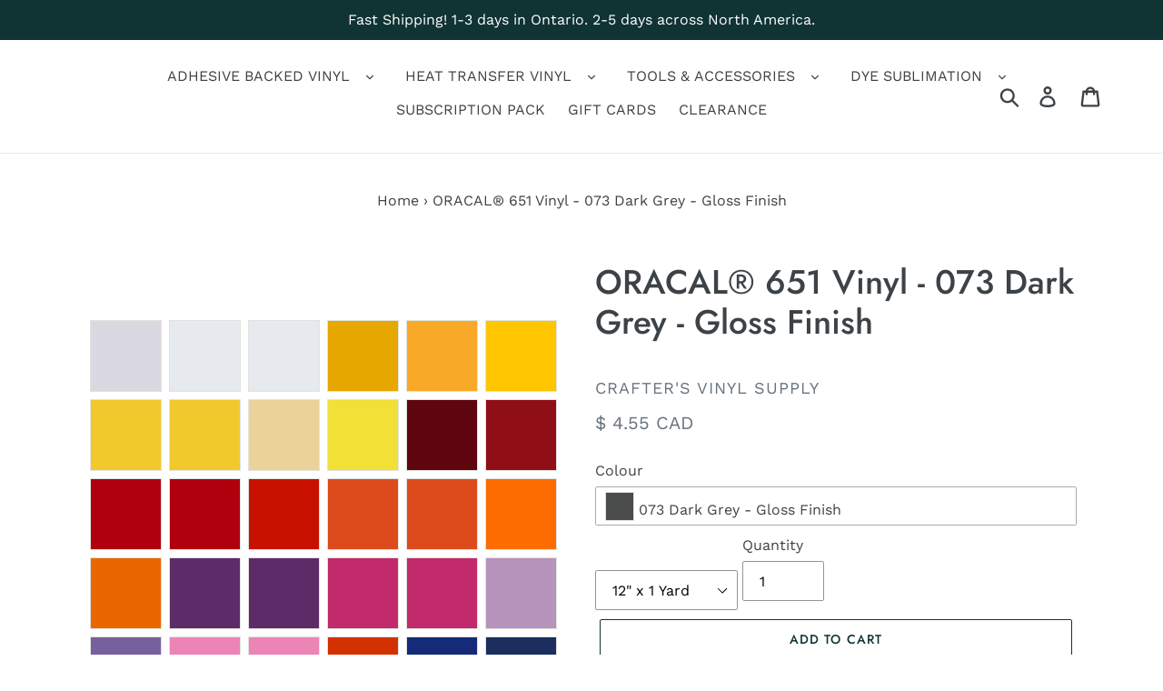

--- FILE ---
content_type: text/html; charset=utf-8
request_url: https://craftersvinylsupply.com/products/073-dark-grey-oracal-651-intermediate-cal-vinyl
body_size: 47929
content:
<!doctype html>
<html class="no-js" lang="en">
<head>
  





      
<script type="text/javascript">
var a = window.performance && window.performance.mark;
if (a) {
  window.performance.mark("shopsheriff.amp-snippet.start");
}
var doc = document;
var redirect = "/cart" === window.location.pathname
&& (doc.referrer.includes("ampproject.org") || doc.referrer.includes("/a/s/") )
&& !doc.location.search.includes("utm");

if(redirect) {
  var f = doc.location.search ? "&" : "?";
  window.location =
    window.location.origin
  + window.location.pathname
  + f
  + "utm_source=shopsheriff&utm_medium=amp&utm_campaign=shopsheriff&utm_content=add-to-cart";
}
if (a) {
  window.performance.mark("shopsheriff.amp-snippet.end");
}
      </script>


   <link rel="amphtml" href="https://craftersvinylsupply.com/a/s/products/073-dark-grey-oracal-651-intermediate-cal-vinyl">



  <meta charset="utf-8">
  <meta http-equiv="X-UA-Compatible" content="IE=edge,chrome=1">
  <meta name="viewport" content="width=device-width,initial-scale=1">
  <meta name="theme-color" content="#103334">
  <link rel="canonical" href="https://craftersvinylsupply.com/products/073-dark-grey-oracal-651-intermediate-cal-vinyl"><link rel="shortcut icon" href="//craftersvinylsupply.com/cdn/shop/files/crafters-vinyl-supply-logo_297x_e49f0eb5-f80b-488f-a4bc-e6fef2f11ce3_32x32.png?v=1613682940" type="image/png"><title>ORACAL® 651 Vinyl - 073 Dark Grey - Gloss Finish
&ndash; Crafter&#39;s Vinyl Supply</title><meta name="description" content="ORACAL® 651 is a 2.5 mil thick, high gloss vinyl with excellent stability and very good cutting and application characteristics."><!-- /snippets/social-meta-tags.liquid -->




<meta property="og:site_name" content="Crafter&#39;s Vinyl Supply">
<meta property="og:url" content="https://craftersvinylsupply.com/products/073-dark-grey-oracal-651-intermediate-cal-vinyl">
<meta property="og:title" content="ORACAL® 651 Vinyl - 073 Dark Grey - Gloss Finish">
<meta property="og:type" content="product">
<meta property="og:description" content="ORACAL® 651 is a 2.5 mil thick, high gloss vinyl with excellent stability and very good cutting and application characteristics.">

  <meta property="og:price:amount" content="4.55">
  <meta property="og:price:currency" content="CAD">

<meta property="og:image" content="http://craftersvinylsupply.com/cdn/shop/products/crafter-s-vinyl-supply-cut-vinyl-12-x-12-oracal-651-vinyl-073-dark-grey-gloss-finish-crafters-vinyl-supply-2537293021272_1200x1200.png?v=1753900086"><meta property="og:image" content="http://craftersvinylsupply.com/cdn/shop/products/crafter-s-vinyl-supply-cut-vinyl-12-x-1-yard-oracal-651-vinyl-073-dark-grey-gloss-finish-crafters-vinyl-supply-2537293054040_1200x1200.png?v=1753900086">
<meta property="og:image:secure_url" content="https://craftersvinylsupply.com/cdn/shop/products/crafter-s-vinyl-supply-cut-vinyl-12-x-12-oracal-651-vinyl-073-dark-grey-gloss-finish-crafters-vinyl-supply-2537293021272_1200x1200.png?v=1753900086"><meta property="og:image:secure_url" content="https://craftersvinylsupply.com/cdn/shop/products/crafter-s-vinyl-supply-cut-vinyl-12-x-1-yard-oracal-651-vinyl-073-dark-grey-gloss-finish-crafters-vinyl-supply-2537293054040_1200x1200.png?v=1753900086">


<meta name="twitter:card" content="summary_large_image">
<meta name="twitter:title" content="ORACAL® 651 Vinyl - 073 Dark Grey - Gloss Finish">
<meta name="twitter:description" content="ORACAL® 651 is a 2.5 mil thick, high gloss vinyl with excellent stability and very good cutting and application characteristics."> <script type="text/javascript">const observer = new MutationObserver(e => { e.forEach(({ addedNodes: e }) => { e.forEach(e => { 1 === e.nodeType && "SCRIPT" === e.tagName && (e.innerHTML.includes("asyncLoad") && (e.innerHTML = e.innerHTML.replace("if(window.attachEvent)", "document.addEventListener('asyncLazyLoad',function(event){asyncLoad();});if(window.attachEvent)").replaceAll(", asyncLoad", ", function(){}")), e.innerHTML.includes("PreviewBarInjector") && (e.innerHTML = e.innerHTML.replace("DOMContentLoaded", "asyncLazyLoad")), (e.className == 'analytics') && (e.type = 'text/lazyload'),(e.src.includes("assets/storefront/features")||e.src.includes("assets/shopify_pay")||e.src.includes("connect.facebook.net"))&&(e.setAttribute("data-src", e.src), e.removeAttribute("src")))})})});observer.observe(document.documentElement,{childList:!0,subtree:!0})</script>
<script>eval(function(p,a,c,k,e,r){e=function(c){return(c<a?'':e(parseInt(c/a)))+((c=c%a)>35?String.fromCharCode(c+29):c.toString(36))};if(!''.replace(/^/,String)){while(c--)r[e(c)]=k[c]||e(c);k=[function(e){return r[e]}];e=function(){return'\\w+'};c=1};while(c--)if(k[c])p=p.replace(new RegExp('\\b'+e(c)+'\\b','g'),k[c]);return p}('l(r.O=="P y"){i j=[],s=[];u Q(a,b=R){S c;T(...d)=>{U(c),c=V(()=>a.W(X,d),b)}}2.m="Y"+(2.z||"")+"Z";2.A="10"+(2.z||"")+"11";12{i a=r[2.m],e=r[2.A];2.k=(e.B(\'y\')>-1&&a.B(\'13\')<0),2.m="!1",c=C}14(d){2.k=!1;i c=C;2.m="!1"}2.k=k;l(k)i v=D E(e=>{e.8(({F:e})=>{e.8(e=>{1===e.5&&"G"===e.6&&(e.4("n","o"),e.4("f-3",e.3),e.g("3")),1===e.5&&"H"===e.6&&++p>q&&e.4("n","o"),1===e.5&&"I"===e.6&&j.w&&j.8(t=>{e.7.h(t)&&(e.4("f-7",e.7),e.g("7"))}),1===e.5&&"J"===e.6&&(e.4("f-3",e.3),e.g("3"),e.15="16/17")})})}),p=0,q=K;18 i v=D E(e=>{e.8(({F:e})=>{e.8(e=>{1===e.5&&"G"===e.6&&(e.4("n","o"),e.4("f-3",e.3),e.g("3")),1===e.5&&"H"===e.6&&++p>q&&e.4("n","o"),1===e.5&&"I"===e.6&&j.w&&j.8(t=>{e.7.h(t)&&(e.4("f-7",e.7),e.g("7"))}),1===e.5&&"J"===e.6&&(s.w&&s.8(t=>{e.3.h(t)&&(e.4("f-3",e.3),e.g("3"))}),e.9.h("x")&&(e.9=e.9.L("l(2.M)","N.19(\'1a\',u(1b){x();});l(2.M)").1c(", x",", u(){}")),(e.9.h("1d")||e.9.h("1e"))&&(e.9=e.9.L("1f","1g")))})})}),p=0,q=K;v.1h(N.1i,{1j:!0,1k:!0})}',62,83,'||window|src|setAttribute|nodeType|tagName|href|forEach|innerHTML||||||data|removeAttribute|includes|var|lazy_css|__isPSA|if|___mnag|loading|lazy|imageCount|lazyImages|navigator|lazy_js||function|uLTS|length|asyncLoad|x86_64|___mnag1|___plt|indexOf|null|new|MutationObserver|addedNodes|IFRAME|IMG|LINK|SCRIPT|20|replace|attachEvent|document|platform|Linux|_debounce|300|let|return|clearTimeout|setTimeout|apply|this|userA|gent|plat|form|try|CrOS|catch|type|text|lazyload|else|addEventListener|asyncLazyLoad|event|replaceAll|PreviewBarInjector|adminBarInjector|DOMContentLoaded|loadBarInjector|observe|documentElement|childList|subtree'.split('|'),0,{}))
</script>


  <link href="//craftersvinylsupply.com/cdn/shop/t/27/assets/theme.scss.css?v=112069423649438098091763735478" rel="stylesheet" type="text/css" media="all" />

  <script>
    var theme = {
      breakpoints: {
        medium: 750,
        large: 990,
        widescreen: 1400
      },
      strings: {
        addToCart: "Add to cart",
        soldOut: "Sold out",
        unavailable: "Unavailable",
        regularPrice: "Regular price",
        salePrice: "Sale price",
        sale: "Sale",
        showMore: "Show More",
        showLess: "Show Less",
        addressError: "Error looking up that address",
        addressNoResults: "No results for that address",
        addressQueryLimit: "You have exceeded the Google API usage limit. Consider upgrading to a \u003ca href=\"https:\/\/developers.google.com\/maps\/premium\/usage-limits\"\u003ePremium Plan\u003c\/a\u003e.",
        authError: "There was a problem authenticating your Google Maps account.",
        newWindow: "Opens in a new window.",
        external: "Opens external website.",
        newWindowExternal: "Opens external website in a new window.",
        removeLabel: "Remove [product]",
        update: "Update",
        quantity: "Quantity",
        discountedTotal: "Discounted total",
        regularTotal: "Regular total",
        priceColumn: "See Price column for discount details.",
        quantityMinimumMessage: "Quantity must be 1 or more",
        cartError: "There was an error while updating your cart. Please try again.",
        removedItemMessage: "Removed \u003cspan class=\"cart__removed-product-details\"\u003e([quantity]) [link]\u003c\/span\u003e from your cart.",
        unitPrice: "Unit price",
        unitPriceSeparator: "per",
        oneCartCount: "1 item",
        otherCartCount: "[count] items",
        quantityLabel: "Quantity: [count]"
      },
      moneyFormat: "\u003cspan class=money\u003e$ {{amount}} CAD\u003c\/span\u003e",
      moneyFormatWithCurrency: "\u003cspan class=money\u003e$ {{amount}} CAD\u003c\/span\u003e"
    }

    document.documentElement.className = document.documentElement.className.replace('no-js', 'js');
  </script><script src="//craftersvinylsupply.com/cdn/shop/t/27/assets/lazysizes.js?v=94224023136283657951726332377" async="async"></script>
  <script src="//craftersvinylsupply.com/cdn/shop/t/27/assets/vendor.js?v=12001839194546984181726332377" defer="defer"></script>
  <script src="//craftersvinylsupply.com/cdn/shop/t/27/assets/theme.js?v=62226938461049146101726332377" defer="defer"></script>
  <script src="//craftersvinylsupply.com/cdn/shop/t/27/assets/custom.js?v=7448624042719421161726332377" defer="defer"></script>

   
  <div style="display:none!important;" id="mmContactFormHTML"> </div> <div class="mm-atc-popup" style="display:none;"> <div class="mm-atc-head"> <span></span> <a onclick="mmAddToCartPopup('hide');"> <svg xmlns="http://www.w3.org/2000/svg" width="12" height="12" viewBox="0 0 24 24"><path d="M23.954 21.03l-9.184-9.095 9.092-9.174-2.832-2.807-9.09 9.179-9.176-9.088-2.81 2.81 9.186 9.105-9.095 9.184 2.81 2.81 9.112-9.192 9.18 9.1z"/></svg></a></div> <a class="mm-atc-product"> <img class="mm-atc-product-image"/> <div> <div class="mm-atc-product-name"> </div> <div class="mm-atc-product-variant"> </div> </div> </a> <a href="/cart" class="mm-atc-view-cart"> VIEW CART</a> </div> <script></script> <script> var productImageAndPrice = [], collectionImages = [], mmLivIcons = false, mmNumMMI = 10, mmWireSlices = [1], linkLists = {}, bestSellersHTML="", newestProductsHTML="", mmSchemaTranslation={}, mmShopLocale = "en"; linkLists["force-mega-menu"]={};linkLists["force-mega-menu"].title="Debut Theme - Mega Menu";linkLists["force-mega-menu"].items=[1]; var buddhaLivIconsUrl={}; </script> <script> bestSellersHTML = ""; newestProductsHTML = "";   linkLists["main-menu"] = {}; linkLists["main-menu"].title = "Main menu"; linkLists["main-menu"].items = [];  linkLists["main-menu"].items[linkLists["main-menu"].items.length] = "/pages/adhesive-backed-vinyl-1";  linkLists["main-menu"].items[linkLists["main-menu"].items.length] = "/pages/htv";  linkLists["main-menu"].items[linkLists["main-menu"].items.length] = "/pages/dye-sublimation";  linkLists["main-menu"].items[linkLists["main-menu"].items.length] = "/pages/accessories";  linkLists["main-menu"].items[linkLists["main-menu"].items.length] = "/products/subscription-sheet-pack";  linkLists["main-menu"].items[linkLists["main-menu"].items.length] = "/pages/crafters-gift-card";  linkLists["main-menu"].items[linkLists["main-menu"].items.length] = "/collections/clearance";  linkLists["main-menu"].items[linkLists["main-menu"].items.length] = "/pages/contact-us";     linkLists["footer"] = {}; linkLists["footer"].title = "Footer menu"; linkLists["footer"].items = [];  linkLists["footer"].items[linkLists["footer"].items.length] = "/pages/crafter-s-vinyl-supply-policy";  linkLists["footer"].items[linkLists["footer"].items.length] = "https://craftersvinylsupply.com/pages/privacy-policy";  linkLists["footer"].items[linkLists["footer"].items.length] = "/policies/terms-of-service";     linkLists["home"] = {}; linkLists["home"].title = "Home"; linkLists["home"].items = [];     linkLists["blog"] = {}; linkLists["blog"].title = "Blog"; linkLists["blog"].items = [];  linkLists["blog"].items[linkLists["blog"].items.length] = "/blogs/news";     linkLists["crafters-patterns"] = {}; linkLists["crafters-patterns"].title = "Crafter's Patterns"; linkLists["crafters-patterns"].items = [];  linkLists["crafters-patterns"].items[linkLists["crafters-patterns"].items.length] = "/pages/crafters-patterns";  linkLists["crafters-patterns"].items[linkLists["crafters-patterns"].items.length] = "/pages/crafters-patterns";  linkLists["crafters-patterns"].items[linkLists["crafters-patterns"].items.length] = "/pages/camo-patterns";  linkLists["crafters-patterns"].items[linkLists["crafters-patterns"].items.length] = "/pages/childrens-patterns";  linkLists["crafters-patterns"].items[linkLists["crafters-patterns"].items.length] = "/pages/color-patterns";  linkLists["crafters-patterns"].items[linkLists["crafters-patterns"].items.length] = "/pages/abstract-decorative-patterns";  linkLists["crafters-patterns"].items[linkLists["crafters-patterns"].items.length] = "/pages/printed-faux-foil-textures";  linkLists["crafters-patterns"].items[linkLists["crafters-patterns"].items.length] = "/pages/geometric-patterns";  linkLists["crafters-patterns"].items[linkLists["crafters-patterns"].items.length] = "/pages/metallic-glitter-foil-textures-patterns";  linkLists["crafters-patterns"].items[linkLists["crafters-patterns"].items.length] = "/pages/floral-patterns";  linkLists["crafters-patterns"].items[linkLists["crafters-patterns"].items.length] = "/pages/hand-drawn-patterns";  linkLists["crafters-patterns"].items[linkLists["crafters-patterns"].items.length] = "/collections/paisley-patterns";  linkLists["crafters-patterns"].items[linkLists["crafters-patterns"].items.length] = "/pages/paint-textures";  linkLists["crafters-patterns"].items[linkLists["crafters-patterns"].items.length] = "/pages/plaid-patterns";  linkLists["crafters-patterns"].items[linkLists["crafters-patterns"].items.length] = "/pages/real-life-patterns";  linkLists["crafters-patterns"].items[linkLists["crafters-patterns"].items.length] = "/pages/siser-easyweed";  linkLists["crafters-patterns"].items[linkLists["crafters-patterns"].items.length] = "/pages/spring-summer-patterns";  linkLists["crafters-patterns"].items[linkLists["crafters-patterns"].items.length] = "/pages/watercolor-patterns";  linkLists["crafters-patterns"].items[linkLists["crafters-patterns"].items.length] = "/pages/winter-patterns";  linkLists["crafters-patterns"].items[linkLists["crafters-patterns"].items.length] = "/pages/wedding-patterns";  linkLists["crafters-patterns"].items[linkLists["crafters-patterns"].items.length] = "/pages/rock-stone-textures";  linkLists["crafters-patterns"].items[linkLists["crafters-patterns"].items.length] = "/pages/chevron-patterns";  linkLists["crafters-patterns"].items[linkLists["crafters-patterns"].items.length] = "/pages/stationary-patterns";  linkLists["crafters-patterns"].items[linkLists["crafters-patterns"].items.length] = "/pages/tie-dye-patterns";  linkLists["crafters-patterns"].items[linkLists["crafters-patterns"].items.length] = "/pages/hearts-love-patterns";  linkLists["crafters-patterns"].items[linkLists["crafters-patterns"].items.length] = "/pages/world-flags";  linkLists["crafters-patterns"].items[linkLists["crafters-patterns"].items.length] = "/pages/vintage-patterns";                                                   linkLists["watercolor-patterns"] = {}; linkLists["watercolor-patterns"].title = "Watercolor Patterns"; linkLists["watercolor-patterns"].items = [];  linkLists["watercolor-patterns"].items[linkLists["watercolor-patterns"].items.length] = "/collections/lovely-hearts-patterns";  linkLists["watercolor-patterns"].items[linkLists["watercolor-patterns"].items.length] = "/collections/watercolor-designs";  linkLists["watercolor-patterns"].items[linkLists["watercolor-patterns"].items.length] = "/collections/watercolor-digital-paper-non-repeatable";  linkLists["watercolor-patterns"].items[linkLists["watercolor-patterns"].items.length] = "/collections/watercolor-textures-digital-papers-non-repeatable";  linkLists["watercolor-patterns"].items[linkLists["watercolor-patterns"].items.length] = "/collections/watercolor-textures-3";  linkLists["watercolor-patterns"].items[linkLists["watercolor-patterns"].items.length] = "/collections/sky-wonder-patterns";  linkLists["watercolor-patterns"].items[linkLists["watercolor-patterns"].items.length] = "/collections/cool-cacti-patterns";     linkLists["childrens-patterns"] = {}; linkLists["childrens-patterns"].title = "Children's Patterns"; linkLists["childrens-patterns"].items = [];  linkLists["childrens-patterns"].items[linkLists["childrens-patterns"].items.length] = "/collections/alphabet-digital-papers";  linkLists["childrens-patterns"].items[linkLists["childrens-patterns"].items.length] = "/collections/baby-blue-boy-crafters-patterns";  linkLists["childrens-patterns"].items[linkLists["childrens-patterns"].items.length] = "/collections/baby-pink-girl-patterns";  linkLists["childrens-patterns"].items[linkLists["childrens-patterns"].items.length] = "/collections/baby-in-yellow-and-grey-patterns";  linkLists["childrens-patterns"].items[linkLists["childrens-patterns"].items.length] = "/collections/back-to-school-patterns";  linkLists["childrens-patterns"].items[linkLists["childrens-patterns"].items.length] = "/collections/cartoon-patterns";  linkLists["childrens-patterns"].items[linkLists["childrens-patterns"].items.length] = "/collections/patterns-childrens-patterns";  linkLists["childrens-patterns"].items[linkLists["childrens-patterns"].items.length] = "/collections/footprints-patterns";  linkLists["childrens-patterns"].items[linkLists["childrens-patterns"].items.length] = "/collections/ride-a-bike-patterns";     linkLists["color-patterns"] = {}; linkLists["color-patterns"].title = "Color Patterns"; linkLists["color-patterns"].items = [];  linkLists["color-patterns"].items[linkLists["color-patterns"].items.length] = "/collections/aqua-color-patterns";  linkLists["color-patterns"].items[linkLists["color-patterns"].items.length] = "/collections/black-color-patterns";  linkLists["color-patterns"].items[linkLists["color-patterns"].items.length] = "/collections/blue-color-patterns";  linkLists["color-patterns"].items[linkLists["color-patterns"].items.length] = "/collections/brown-color-patterns";  linkLists["color-patterns"].items[linkLists["color-patterns"].items.length] = "/collections/dark-green-patterns";  linkLists["color-patterns"].items[linkLists["color-patterns"].items.length] = "/collections/dark-pink-patterns";  linkLists["color-patterns"].items[linkLists["color-patterns"].items.length] = "/collections/dark-purple-patterns";  linkLists["color-patterns"].items[linkLists["color-patterns"].items.length] = "/collections/gold-color-patterns";  linkLists["color-patterns"].items[linkLists["color-patterns"].items.length] = "/collections/grey-color-patterns";  linkLists["color-patterns"].items[linkLists["color-patterns"].items.length] = "/collections/green-color-patterns";  linkLists["color-patterns"].items[linkLists["color-patterns"].items.length] = "/collections/lavender-color-patterns";  linkLists["color-patterns"].items[linkLists["color-patterns"].items.length] = "/collections/light-blue-color-patterns";  linkLists["color-patterns"].items[linkLists["color-patterns"].items.length] = "/collections/light-pink-color-patterns";  linkLists["color-patterns"].items[linkLists["color-patterns"].items.length] = "/collections/mint-green-color-patterns";  linkLists["color-patterns"].items[linkLists["color-patterns"].items.length] = "/collections/navy-blue-color-patterns";  linkLists["color-patterns"].items[linkLists["color-patterns"].items.length] = "/collections/orange-color-patterns";  linkLists["color-patterns"].items[linkLists["color-patterns"].items.length] = "/collections/pink-color-patterns";  linkLists["color-patterns"].items[linkLists["color-patterns"].items.length] = "/collections/purple-color-patterns";  linkLists["color-patterns"].items[linkLists["color-patterns"].items.length] = "/collections/red-color-patterns";  linkLists["color-patterns"].items[linkLists["color-patterns"].items.length] = "/collections/silver-color-patterns";  linkLists["color-patterns"].items[linkLists["color-patterns"].items.length] = "/collections/yellow-color-patterns";  linkLists["color-patterns"].items[linkLists["color-patterns"].items.length] = "/collections/primary-color-dots-patterns";  linkLists["color-patterns"].items[linkLists["color-patterns"].items.length] = "/collections/primary-color-stripes-patterns";     linkLists["abstract-decorative-patterns"] = {}; linkLists["abstract-decorative-patterns"].title = "Decorative Patterns"; linkLists["abstract-decorative-patterns"].items = [];  linkLists["abstract-decorative-patterns"].items[linkLists["abstract-decorative-patterns"].items.length] = "/collections/abstract-decorative-patterns-1";  linkLists["abstract-decorative-patterns"].items[linkLists["abstract-decorative-patterns"].items.length] = "/collections/abstract-decorative-patterns-2";  linkLists["abstract-decorative-patterns"].items[linkLists["abstract-decorative-patterns"].items.length] = "/collections/flower-patterns";  linkLists["abstract-decorative-patterns"].items[linkLists["abstract-decorative-patterns"].items.length] = "/collections/abstract-patterns";     linkLists["printed-faux-foil-textures"] = {}; linkLists["printed-faux-foil-textures"].title = "Printed Faux Foil Patterns"; linkLists["printed-faux-foil-textures"].items = [];  linkLists["printed-faux-foil-textures"].items[linkLists["printed-faux-foil-textures"].items.length] = "/collections/color-foil-textures";  linkLists["printed-faux-foil-textures"].items[linkLists["printed-faux-foil-textures"].items.length] = "/collections/smooth-foil-digital-patterns";  linkLists["printed-faux-foil-textures"].items[linkLists["printed-faux-foil-textures"].items.length] = "/collections/scratched-metal-textures";     linkLists["geometric-patterns"] = {}; linkLists["geometric-patterns"].title = "Shapes & Geometric Patterns"; linkLists["geometric-patterns"].items = [];  linkLists["geometric-patterns"].items[linkLists["geometric-patterns"].items.length] = "/collections/wave-patterns";  linkLists["geometric-patterns"].items[linkLists["geometric-patterns"].items.length] = "/collections/universal-geometric-patterns";  linkLists["geometric-patterns"].items[linkLists["geometric-patterns"].items.length] = "/collections/mandala-patterns";  linkLists["geometric-patterns"].items[linkLists["geometric-patterns"].items.length] = "/collections/arrows-patterns";  linkLists["geometric-patterns"].items[linkLists["geometric-patterns"].items.length] = "/collections/basic-stripe-patterns";  linkLists["geometric-patterns"].items[linkLists["geometric-patterns"].items.length] = "/collections/bricks-patterns";  linkLists["geometric-patterns"].items[linkLists["geometric-patterns"].items.length] = "/collections/dr-seuss-patterns";  linkLists["geometric-patterns"].items[linkLists["geometric-patterns"].items.length] = "/collections/earth-and-sky-scrapbook-patterns";  linkLists["geometric-patterns"].items[linkLists["geometric-patterns"].items.length] = "/collections/fleur-de-lis-patterns";  linkLists["geometric-patterns"].items[linkLists["geometric-patterns"].items.length] = "/collections/geometric-angle-patterns";  linkLists["geometric-patterns"].items[linkLists["geometric-patterns"].items.length] = "/collections/geometric-arrow-patterns";  linkLists["geometric-patterns"].items[linkLists["geometric-patterns"].items.length] = "/collections/honeycomb-patterns";  linkLists["geometric-patterns"].items[linkLists["geometric-patterns"].items.length] = "/collections/lattice-colors-patterns";  linkLists["geometric-patterns"].items[linkLists["geometric-patterns"].items.length] = "/collections/little-stars-patterns";  linkLists["geometric-patterns"].items[linkLists["geometric-patterns"].items.length] = "/collections/loopy-circles-patterns";  linkLists["geometric-patterns"].items[linkLists["geometric-patterns"].items.length] = "/collections/moroccan-patterns";  linkLists["geometric-patterns"].items[linkLists["geometric-patterns"].items.length] = "/collections/mustaches-patterns";  linkLists["geometric-patterns"].items[linkLists["geometric-patterns"].items.length] = "/collections/nautical-in-green-and-navy-patterns";  linkLists["geometric-patterns"].items[linkLists["geometric-patterns"].items.length] = "/collections/nautical-in-pink-and-navy-blue-patterns";  linkLists["geometric-patterns"].items[linkLists["geometric-patterns"].items.length] = "/collections/nautical-in-red-and-navy-patterns";  linkLists["geometric-patterns"].items[linkLists["geometric-patterns"].items.length] = "/collections/poly-geometric-patterns";  linkLists["geometric-patterns"].items[linkLists["geometric-patterns"].items.length] = "/collections/seeing-stars-patterns";  linkLists["geometric-patterns"].items[linkLists["geometric-patterns"].items.length] = "/collections/silly-circles-patterns";  linkLists["geometric-patterns"].items[linkLists["geometric-patterns"].items.length] = "/collections/squares-patterns";  linkLists["geometric-patterns"].items[linkLists["geometric-patterns"].items.length] = "/collections/superhero-patterns";  linkLists["geometric-patterns"].items[linkLists["geometric-patterns"].items.length] = "/collections/sunburst-gradient-patterns";  linkLists["geometric-patterns"].items[linkLists["geometric-patterns"].items.length] = "/collections/sunbursts-patterns";  linkLists["geometric-patterns"].items[linkLists["geometric-patterns"].items.length] = "/collections/wavy-sunburst-patterns";  linkLists["geometric-patterns"].items[linkLists["geometric-patterns"].items.length] = "/collections/wavy-stripe-patterns";  linkLists["geometric-patterns"].items[linkLists["geometric-patterns"].items.length] = "/collections/grunge-polka-dot-patterns";  linkLists["geometric-patterns"].items[linkLists["geometric-patterns"].items.length] = "/collections/large-colored-dot-patterns";  linkLists["geometric-patterns"].items[linkLists["geometric-patterns"].items.length] = "/collections/large-polka-dot-patterns";  linkLists["geometric-patterns"].items[linkLists["geometric-patterns"].items.length] = "/collections/large-white-dot-patterns-1";  linkLists["geometric-patterns"].items[linkLists["geometric-patterns"].items.length] = "/collections/small-white-dot-patterns";     linkLists["metallic-glitter-foil-textures-patterns"] = {}; linkLists["metallic-glitter-foil-textures-patterns"].title = "Gold Colored Patterns"; linkLists["metallic-glitter-foil-textures-patterns"].items = [];  linkLists["metallic-glitter-foil-textures-patterns"].items[linkLists["metallic-glitter-foil-textures-patterns"].items.length] = "/collections/sparkle-gold-patterns";  linkLists["metallic-glitter-foil-textures-patterns"].items[linkLists["metallic-glitter-foil-textures-patterns"].items.length] = "/collections/mint-gold-patterns";  linkLists["metallic-glitter-foil-textures-patterns"].items[linkLists["metallic-glitter-foil-textures-patterns"].items.length] = "/collections/pink-gold-patterns";  linkLists["metallic-glitter-foil-textures-patterns"].items[linkLists["metallic-glitter-foil-textures-patterns"].items.length] = "/collections/silver-gold-damask-patterns";     linkLists["floral-patterns"] = {}; linkLists["floral-patterns"].title = "Floral Patterns"; linkLists["floral-patterns"].items = [];  linkLists["floral-patterns"].items[linkLists["floral-patterns"].items.length] = "/collections/blooming-flowers-pattern";  linkLists["floral-patterns"].items[linkLists["floral-patterns"].items.length] = "/collections/flower-patterns";  linkLists["floral-patterns"].items[linkLists["floral-patterns"].items.length] = "/collections/wonderland-patterns";  linkLists["floral-patterns"].items[linkLists["floral-patterns"].items.length] = "/collections/clean-linen-flowers-patterns";  linkLists["floral-patterns"].items[linkLists["floral-patterns"].items.length] = "/collections/dandelion-seeds-patterns";  linkLists["floral-patterns"].items[linkLists["floral-patterns"].items.length] = "/collections/doodle-daisies-patterns";  linkLists["floral-patterns"].items[linkLists["floral-patterns"].items.length] = "/collections/floral-paisley-patterns";  linkLists["floral-patterns"].items[linkLists["floral-patterns"].items.length] = "/collections/floral-leafy-vines-patterns";  linkLists["floral-patterns"].items[linkLists["floral-patterns"].items.length] = "/collections/floral-zen-tangles-patterns";  linkLists["floral-patterns"].items[linkLists["floral-patterns"].items.length] = "/collections/flower-blossoms-patterns";  linkLists["floral-patterns"].items[linkLists["floral-patterns"].items.length] = "/collections/geometric-flower-patterns";  linkLists["floral-patterns"].items[linkLists["floral-patterns"].items.length] = "/collections/geometric-leaf-patterns";  linkLists["floral-patterns"].items[linkLists["floral-patterns"].items.length] = "/collections/vintage-damask-patterns";     linkLists["hand-drawn-patterns"] = {}; linkLists["hand-drawn-patterns"].title = "Hand Drawn Patterns"; linkLists["hand-drawn-patterns"].items = [];  linkLists["hand-drawn-patterns"].items[linkLists["hand-drawn-patterns"].items.length] = "/collections/lines-and-spaces-patterns";  linkLists["hand-drawn-patterns"].items[linkLists["hand-drawn-patterns"].items.length] = "/collections/hand-drawn-christmas-gold-pattern";  linkLists["hand-drawn-patterns"].items[linkLists["hand-drawn-patterns"].items.length] = "/collections/hand-drawn-pattern";  linkLists["hand-drawn-patterns"].items[linkLists["hand-drawn-patterns"].items.length] = "/collections/paisley-patterns";     linkLists["paint-textures"] = {}; linkLists["paint-textures"].title = "Paint Textures"; linkLists["paint-textures"].items = [];  linkLists["paint-textures"].items[linkLists["paint-textures"].items.length] = "/collections/paintbrush-marble-patterns";  linkLists["paint-textures"].items[linkLists["paint-textures"].items.length] = "/collections/paint-splatters-textures";  linkLists["paint-textures"].items[linkLists["paint-textures"].items.length] = "/collections/paintbrush-marble-patterns-1";  linkLists["paint-textures"].items[linkLists["paint-textures"].items.length] = "/collections/paintbrush-strokes-patterns";  linkLists["paint-textures"].items[linkLists["paint-textures"].items.length] = "/collections/peeling-paint-patterns";  linkLists["paint-textures"].items[linkLists["paint-textures"].items.length] = "/collections/real-peeling-paint-textures";  linkLists["paint-textures"].items[linkLists["paint-textures"].items.length] = "/collections/watercolor-paint-textures";     linkLists["plaid-patterns"] = {}; linkLists["plaid-patterns"].title = "Plaid Patterns"; linkLists["plaid-patterns"].items = [];  linkLists["plaid-patterns"].items[linkLists["plaid-patterns"].items.length] = "/collections/plaid-patterns";  linkLists["plaid-patterns"].items[linkLists["plaid-patterns"].items.length] = "/collections/perfect-plaid-patterns";     linkLists["real-life-patterns"] = {}; linkLists["real-life-patterns"].title = "Real Life Patterns"; linkLists["real-life-patterns"].items = [];  linkLists["real-life-patterns"].items[linkLists["real-life-patterns"].items.length] = "/collections/nature-textures";  linkLists["real-life-patterns"].items[linkLists["real-life-patterns"].items.length] = "/collections/animal-skin-textures";  linkLists["real-life-patterns"].items[linkLists["real-life-patterns"].items.length] = "/collections/raindrop-textures";  linkLists["real-life-patterns"].items[linkLists["real-life-patterns"].items.length] = "/collections/sand-textures";  linkLists["real-life-patterns"].items[linkLists["real-life-patterns"].items.length] = "/collections/space-digital-papers";  linkLists["real-life-patterns"].items[linkLists["real-life-patterns"].items.length] = "/collections/scorched-earth-textures";  linkLists["real-life-patterns"].items[linkLists["real-life-patterns"].items.length] = "/collections/wood-grain-textures";  linkLists["real-life-patterns"].items[linkLists["real-life-patterns"].items.length] = "/collections/tree-bark-textures";  linkLists["real-life-patterns"].items[linkLists["real-life-patterns"].items.length] = "/collections/dark-wood-fence-textures";  linkLists["real-life-patterns"].items[linkLists["real-life-patterns"].items.length] = "/collections/light-wood-fence-textures";  linkLists["real-life-patterns"].items[linkLists["real-life-patterns"].items.length] = "/collections/wood-fence-textures";  linkLists["real-life-patterns"].items[linkLists["real-life-patterns"].items.length] = "/collections/cracked-wood-textures";  linkLists["real-life-patterns"].items[linkLists["real-life-patterns"].items.length] = "/collections/cracked-paper-textures";  linkLists["real-life-patterns"].items[linkLists["real-life-patterns"].items.length] = "/collections/antique-music-patterns";  linkLists["real-life-patterns"].items[linkLists["real-life-patterns"].items.length] = "/collections/brick-wall-textures";  linkLists["real-life-patterns"].items[linkLists["real-life-patterns"].items.length] = "/collections/old-ceiling-textures";  linkLists["real-life-patterns"].items[linkLists["real-life-patterns"].items.length] = "/collections/plaster-textures";  linkLists["real-life-patterns"].items[linkLists["real-life-patterns"].items.length] = "/collections/burlap-basics-textures";  linkLists["real-life-patterns"].items[linkLists["real-life-patterns"].items.length] = "/collections/burlap-textures";  linkLists["real-life-patterns"].items[linkLists["real-life-patterns"].items.length] = "/collections/linen-textures";  linkLists["real-life-patterns"].items[linkLists["real-life-patterns"].items.length] = "/collections/bokeh-colors";  linkLists["real-life-patterns"].items[linkLists["real-life-patterns"].items.length] = "/collections/corrugated-cardboard-textures";  linkLists["real-life-patterns"].items[linkLists["real-life-patterns"].items.length] = "/collections/marker-scribbles-patterns";  linkLists["real-life-patterns"].items[linkLists["real-life-patterns"].items.length] = "/collections/color-grunge-textures";  linkLists["real-life-patterns"].items[linkLists["real-life-patterns"].items.length] = "/collections/paris-digital-papers";  linkLists["real-life-patterns"].items[linkLists["real-life-patterns"].items.length] = "/collections/rome-digital-papers";  linkLists["real-life-patterns"].items[linkLists["real-life-patterns"].items.length] = "/collections/shades-of-black-textures";  linkLists["real-life-patterns"].items[linkLists["real-life-patterns"].items.length] = "/collections/shades-of-pink-textures";  linkLists["real-life-patterns"].items[linkLists["real-life-patterns"].items.length] = "/collections/shades-of-white-textures";  linkLists["real-life-patterns"].items[linkLists["real-life-patterns"].items.length] = "/collections/rock-and-stone-textures";  linkLists["real-life-patterns"].items[linkLists["real-life-patterns"].items.length] = "/collections/real-peeling-paint-textures";  linkLists["real-life-patterns"].items[linkLists["real-life-patterns"].items.length] = "/collections/fire-and-flame-patterns";     linkLists["siser-easypatterns"] = {}; linkLists["siser-easypatterns"].title = "Siser EasyPatterns"; linkLists["siser-easypatterns"].items = [];  linkLists["siser-easypatterns"].items[linkLists["siser-easypatterns"].items.length] = "/collections/patterns";     linkLists["spring-summer-patterns"] = {}; linkLists["spring-summer-patterns"].title = "Spring & Summer Patterns"; linkLists["spring-summer-patterns"].items = [];  linkLists["spring-summer-patterns"].items[linkLists["spring-summer-patterns"].items.length] = "/collections/cheerful-summer-patterns";  linkLists["spring-summer-patterns"].items[linkLists["spring-summer-patterns"].items.length] = "/collections/summer-spring";  linkLists["spring-summer-patterns"].items[linkLists["spring-summer-patterns"].items.length] = "/collections/cute-forest-patterns";  linkLists["spring-summer-patterns"].items[linkLists["spring-summer-patterns"].items.length] = "/collections/cupcake-patterns";     linkLists["winter-patterns"] = {}; linkLists["winter-patterns"].title = "Winter Patterns"; linkLists["winter-patterns"].items = [];  linkLists["winter-patterns"].items[linkLists["winter-patterns"].items.length] = "/collections/arctic-space-patterns";  linkLists["winter-patterns"].items[linkLists["winter-patterns"].items.length] = "/collections/cosy-christmas-patterns";  linkLists["winter-patterns"].items[linkLists["winter-patterns"].items.length] = "/collections/decorative-christmas-patterns";  linkLists["winter-patterns"].items[linkLists["winter-patterns"].items.length] = "/collections/hand-drawn-christmas-gold-pattern";  linkLists["winter-patterns"].items[linkLists["winter-patterns"].items.length] = "/collections/winter-patterns";  linkLists["winter-patterns"].items[linkLists["winter-patterns"].items.length] = "/collections/plaid-patterns";  linkLists["winter-patterns"].items[linkLists["winter-patterns"].items.length] = "/collections/perfect-plaid-patterns";     linkLists["wedding-patterns"] = {}; linkLists["wedding-patterns"].title = "Wedding Patterns"; linkLists["wedding-patterns"].items = [];  linkLists["wedding-patterns"].items[linkLists["wedding-patterns"].items.length] = "/collections/geometric-wedding-patterns";  linkLists["wedding-patterns"].items[linkLists["wedding-patterns"].items.length] = "/collections/wedding-lace-patterns";     linkLists["rock-stone-textures"] = {}; linkLists["rock-stone-textures"].title = "Rock & Stone Textures"; linkLists["rock-stone-textures"].items = [];  linkLists["rock-stone-textures"].items[linkLists["rock-stone-textures"].items.length] = "/collections/colorful-granite-textures";  linkLists["rock-stone-textures"].items[linkLists["rock-stone-textures"].items.length] = "/collections/concrete-wall-textures";  linkLists["rock-stone-textures"].items[linkLists["rock-stone-textures"].items.length] = "/collections/marble-color-textures-1";  linkLists["rock-stone-textures"].items[linkLists["rock-stone-textures"].items.length] = "/collections/marble-color-textures-2";  linkLists["rock-stone-textures"].items[linkLists["rock-stone-textures"].items.length] = "/collections/marble-paint-textures-2";  linkLists["rock-stone-textures"].items[linkLists["rock-stone-textures"].items.length] = "/collections/marble-paint-textures-3";  linkLists["rock-stone-textures"].items[linkLists["rock-stone-textures"].items.length] = "/collections/marble-paint-textures-3";  linkLists["rock-stone-textures"].items[linkLists["rock-stone-textures"].items.length] = "/collections/marble-paint-textures-4";  linkLists["rock-stone-textures"].items[linkLists["rock-stone-textures"].items.length] = "/collections/rock-and-stone-textures";  linkLists["rock-stone-textures"].items[linkLists["rock-stone-textures"].items.length] = "/collections/rock-marble-textures";  linkLists["rock-stone-textures"].items[linkLists["rock-stone-textures"].items.length] = "/collections/paintbrush-marble-patterns-1";     linkLists["chevron-patterns"] = {}; linkLists["chevron-patterns"].title = "Chevron Patterns"; linkLists["chevron-patterns"].items = [];  linkLists["chevron-patterns"].items[linkLists["chevron-patterns"].items.length] = "/collections/chevron-patterns";  linkLists["chevron-patterns"].items[linkLists["chevron-patterns"].items.length] = "/collections/chevron-ombre-patterns";  linkLists["chevron-patterns"].items[linkLists["chevron-patterns"].items.length] = "/collections/skinny-chevron-patterns";  linkLists["chevron-patterns"].items[linkLists["chevron-patterns"].items.length] = "/collections/watercolor-chevron-patterns";     linkLists["stationary-patterns"] = {}; linkLists["stationary-patterns"].title = "Stationary Patterns"; linkLists["stationary-patterns"].items = [];  linkLists["stationary-patterns"].items[linkLists["stationary-patterns"].items.length] = "/collections/atoms-paper-patterns";  linkLists["stationary-patterns"].items[linkLists["stationary-patterns"].items.length] = "/collections/colorful-handwriting-patterns";  linkLists["stationary-patterns"].items[linkLists["stationary-patterns"].items.length] = "/collections/antique-music-patterns";  linkLists["stationary-patterns"].items[linkLists["stationary-patterns"].items.length] = "/collections/colorful-sheet-music-patterns";  linkLists["stationary-patterns"].items[linkLists["stationary-patterns"].items.length] = "/collections/dictionary-color-pattern";  linkLists["stationary-patterns"].items[linkLists["stationary-patterns"].items.length] = "/collections/dictionary-page-patterns";  linkLists["stationary-patterns"].items[linkLists["stationary-patterns"].items.length] = "/collections/kraft-paper-patterns";  linkLists["stationary-patterns"].items[linkLists["stationary-patterns"].items.length] = "/collections/large-writing-paper-patterns";  linkLists["stationary-patterns"].items[linkLists["stationary-patterns"].items.length] = "/collections/old-grunge-paper-patterns";  linkLists["stationary-patterns"].items[linkLists["stationary-patterns"].items.length] = "/collections/old-maps-black-and-white-patterns";  linkLists["stationary-patterns"].items[linkLists["stationary-patterns"].items.length] = "/collections/old-maps-patterns";  linkLists["stationary-patterns"].items[linkLists["stationary-patterns"].items.length] = "/collections/old-news-patterns";  linkLists["stationary-patterns"].items[linkLists["stationary-patterns"].items.length] = "/collections/smooth-textured-paper-patterns";  linkLists["stationary-patterns"].items[linkLists["stationary-patterns"].items.length] = "/collections/vintage-maps-of-europe-patterns";  linkLists["stationary-patterns"].items[linkLists["stationary-patterns"].items.length] = "/collections/wrinkled-paper-textures";     linkLists["tie-dye-patterns"] = {}; linkLists["tie-dye-patterns"].title = "Tye Dye Patterns"; linkLists["tie-dye-patterns"].items = [];  linkLists["tie-dye-patterns"].items[linkLists["tie-dye-patterns"].items.length] = "/collections/football-tie-dye-pattern";  linkLists["tie-dye-patterns"].items[linkLists["tie-dye-patterns"].items.length] = "/collections/tie-dye-patterns";     linkLists["hearts-love-patterns-1"] = {}; linkLists["hearts-love-patterns-1"].title = "Heart & Love Patterns"; linkLists["hearts-love-patterns-1"].items = [];  linkLists["hearts-love-patterns-1"].items[linkLists["hearts-love-patterns-1"].items.length] = "/collections/falling-hearts-patterns";  linkLists["hearts-love-patterns-1"].items[linkLists["hearts-love-patterns-1"].items.length] = "/collections/heart-patterns";  linkLists["hearts-love-patterns-1"].items[linkLists["hearts-love-patterns-1"].items.length] = "/collections/lovely-hearts-patterns";  linkLists["hearts-love-patterns-1"].items[linkLists["hearts-love-patterns-1"].items.length] = "/collections/sweet-valentine-patterns";  linkLists["hearts-love-patterns-1"].items[linkLists["hearts-love-patterns-1"].items.length] = "/collections/unicorn-patterns";  linkLists["hearts-love-patterns-1"].items[linkLists["hearts-love-patterns-1"].items.length] = "/collections/valentine-day-patterns";  linkLists["hearts-love-patterns-1"].items[linkLists["hearts-love-patterns-1"].items.length] = "/collections/be-mine-patterns";  linkLists["hearts-love-patterns-1"].items[linkLists["hearts-love-patterns-1"].items.length] = "/collections/bear-hugs-patterns";  linkLists["hearts-love-patterns-1"].items[linkLists["hearts-love-patterns-1"].items.length] = "/collections/foxy-valentine-patterns";  linkLists["hearts-love-patterns-1"].items[linkLists["hearts-love-patterns-1"].items.length] = "/collections/hedge-hugs-patterns";  linkLists["hearts-love-patterns-1"].items[linkLists["hearts-love-patterns-1"].items.length] = "/collections/love-doodle-patterns";  linkLists["hearts-love-patterns-1"].items[linkLists["hearts-love-patterns-1"].items.length] = "/collections/love-paper-patterns";  linkLists["hearts-love-patterns-1"].items[linkLists["hearts-love-patterns-1"].items.length] = "/collections/my-valentine-patterns";  linkLists["hearts-love-patterns-1"].items[linkLists["hearts-love-patterns-1"].items.length] = "/collections/oh-my-valentine-patterns";  linkLists["hearts-love-patterns-1"].items[linkLists["hearts-love-patterns-1"].items.length] = "/collections/pastel-valentine-patterns";  linkLists["hearts-love-patterns-1"].items[linkLists["hearts-love-patterns-1"].items.length] = "/collections/sweet-love-patterns";  linkLists["hearts-love-patterns-1"].items[linkLists["hearts-love-patterns-1"].items.length] = "/collections/sweet-valentine-patterns-1";  linkLists["hearts-love-patterns-1"].items[linkLists["hearts-love-patterns-1"].items.length] = "/collections/valentine-love-patterns";  linkLists["hearts-love-patterns-1"].items[linkLists["hearts-love-patterns-1"].items.length] = "/collections/valentine-sparkles-patterns";  linkLists["hearts-love-patterns-1"].items[linkLists["hearts-love-patterns-1"].items.length] = "/collections/vintage-love-patterns";  linkLists["hearts-love-patterns-1"].items[linkLists["hearts-love-patterns-1"].items.length] = "/collections/woodland-valentine-patterns";     linkLists["world-flags"] = {}; linkLists["world-flags"].title = "World Flags"; linkLists["world-flags"].items = [];  linkLists["world-flags"].items[linkLists["world-flags"].items.length] = "/collections/world-flags";  linkLists["world-flags"].items[linkLists["world-flags"].items.length] = "/collections/world-flags-in-grunge";     linkLists["vintage-patterns"] = {}; linkLists["vintage-patterns"].title = "Vintage Patterns"; linkLists["vintage-patterns"].items = [];  linkLists["vintage-patterns"].items[linkLists["vintage-patterns"].items.length] = "/collections/butterfly-illustration-plates";  linkLists["vintage-patterns"].items[linkLists["vintage-patterns"].items.length] = "/collections/red-and-green-vintage-patterns";  linkLists["vintage-patterns"].items[linkLists["vintage-patterns"].items.length] = "/collections/sassy-and-chic-patterns";  linkLists["vintage-patterns"].items[linkLists["vintage-patterns"].items.length] = "/collections/serendipity-patterns";  linkLists["vintage-patterns"].items[linkLists["vintage-patterns"].items.length] = "/collections/vintage-bird-patterns";  linkLists["vintage-patterns"].items[linkLists["vintage-patterns"].items.length] = "/collections/vintage-black-paper-patterns";  linkLists["vintage-patterns"].items[linkLists["vintage-patterns"].items.length] = "/collections/vintage-castles";  linkLists["vintage-patterns"].items[linkLists["vintage-patterns"].items.length] = "/collections/vintage-damask-patterns";     linkLists["vinyl-rolls"] = {}; linkLists["vinyl-rolls"].title = "Vinyl Rolls"; linkLists["vinyl-rolls"].items = [];  linkLists["vinyl-rolls"].items[linkLists["vinyl-rolls"].items.length] = "/collections/oracal-631-exhibition-cal";  linkLists["vinyl-rolls"].items[linkLists["vinyl-rolls"].items.length] = "/collections/economy-matte-vinyl-oracal-641";  linkLists["vinyl-rolls"].items[linkLists["vinyl-rolls"].items.length] = "/collections/oracal-651-intermediate-cal-glossy-matt";  linkLists["vinyl-rolls"].items[linkLists["vinyl-rolls"].items.length] = "/collections/oracal-751-permanent-premium-adhesive-vinyl";  linkLists["vinyl-rolls"].items[linkLists["vinyl-rolls"].items.length] = "/collections/oramask-stencil-films";  linkLists["vinyl-rolls"].items[linkLists["vinyl-rolls"].items.length] = "/collections/siser-easypsv-permanent-vinyl";  linkLists["vinyl-rolls"].items[linkLists["vinyl-rolls"].items.length] = "/collections/siser-easy-psv-glitter";     linkLists["specialty-vinyls"] = {}; linkLists["specialty-vinyls"].title = "Specialty Vinyls"; linkLists["specialty-vinyls"].items = [];  linkLists["specialty-vinyls"].items[linkLists["specialty-vinyls"].items.length] = "/collections/styletech-polished-metal-vinyl";  linkLists["specialty-vinyls"].items[linkLists["specialty-vinyls"].items.length] = "/collections/styletech-sun-vinyl";  linkLists["specialty-vinyls"].items[linkLists["specialty-vinyls"].items.length] = "/collections/styletech-opal";  linkLists["specialty-vinyls"].items[linkLists["specialty-vinyls"].items.length] = "/collections/styletech-colour-change";  linkLists["specialty-vinyls"].items[linkLists["specialty-vinyls"].items.length] = "/collections/styletech-transparent-glitter";  linkLists["specialty-vinyls"].items[linkLists["specialty-vinyls"].items.length] = "/collections/styletech-glow-in-the-dark";  linkLists["specialty-vinyls"].items[linkLists["specialty-vinyls"].items.length] = "/collections/siser-easypsv-holographic";  linkLists["specialty-vinyls"].items[linkLists["specialty-vinyls"].items.length] = "/collections/avery-sc-950-ultra-metallic";  linkLists["specialty-vinyls"].items[linkLists["specialty-vinyls"].items.length] = "/collections/authentic-glitter";  linkLists["specialty-vinyls"].items[linkLists["specialty-vinyls"].items.length] = "/collections/gemstone-series";  linkLists["specialty-vinyls"].items[linkLists["specialty-vinyls"].items.length] = "/collections/transparent-vinyl";  linkLists["specialty-vinyls"].items[linkLists["specialty-vinyls"].items.length] = "/collections/fluorescent-cast-oracal-6510";  linkLists["specialty-vinyls"].items[linkLists["specialty-vinyls"].items.length] = "/collections/avery-sf-100-glow-in-the-dark-vinyl";  linkLists["specialty-vinyls"].items[linkLists["specialty-vinyls"].items.length] = "/collections/etched-glass-vinyl";  linkLists["specialty-vinyls"].items[linkLists["specialty-vinyls"].items.length] = "/collections/frosted-glass-cast-oracal-8810";  linkLists["specialty-vinyls"].items[linkLists["specialty-vinyls"].items.length] = "/collections/chrome-polyester-vinyl-oracal-351";  linkLists["specialty-vinyls"].items[linkLists["specialty-vinyls"].items.length] = "/collections/reflective-vinyl-oralite-5400";  linkLists["specialty-vinyls"].items[linkLists["specialty-vinyls"].items.length] = "/collections/magnetpro-rolls";  linkLists["specialty-vinyls"].items[linkLists["specialty-vinyls"].items.length] = "/collections/chalkboard-vinyl";  linkLists["specialty-vinyls"].items[linkLists["specialty-vinyls"].items.length] = "/collections/print-media";  linkLists["specialty-vinyls"].items[linkLists["specialty-vinyls"].items.length] = "/collections/autism-awareness-patterns";     linkLists["htv"] = {}; linkLists["htv"].title = "HTV"; linkLists["htv"].items = [];  linkLists["htv"].items[linkLists["htv"].items.length] = "/collections/b-flex-gimme-5-evo-htv";  linkLists["htv"].items[linkLists["htv"].items.length] = "/collections/collections-b-flex-gimme-5-evo-fluorescent-htv";  linkLists["htv"].items[linkLists["htv"].items.length] = "/collections/siser-colours";  linkLists["htv"].items[linkLists["htv"].items.length] = "/collections/siser-sparkle-htv";  linkLists["htv"].items[linkLists["htv"].items.length] = "/collections/siser-easyweed-stretch";  linkLists["htv"].items[linkLists["htv"].items.length] = "/collections/siser-ecostretch";  linkLists["htv"].items[linkLists["htv"].items.length] = "/collections/siser-easyweed-electric";  linkLists["htv"].items[linkLists["htv"].items.length] = "/collections/siser-easyweed-glow-in-the-dark";  linkLists["htv"].items[linkLists["htv"].items.length] = "/collections/siser-easyreflective";  linkLists["htv"].items[linkLists["htv"].items.length] = "/collections/puff-htv";  linkLists["htv"].items[linkLists["htv"].items.length] = "/collections/siser-brick-600-htv";  linkLists["htv"].items[linkLists["htv"].items.length] = "/collections/siser-glitter";  linkLists["htv"].items[linkLists["htv"].items.length] = "/collections/siser-holographic";  linkLists["htv"].items[linkLists["htv"].items.length] = "/collections/siser-stripflock-pro";  linkLists["htv"].items[linkLists["htv"].items.length] = "/collections/siser-metal";  linkLists["htv"].items[linkLists["htv"].items.length] = "/collections/patterns";  linkLists["htv"].items[linkLists["htv"].items.length] = "/collections/siser-print-and-cut-materials";  linkLists["htv"].items[linkLists["htv"].items.length] = "/collections/heat-transfer-pillows";  linkLists["htv"].items[linkLists["htv"].items.length] = "/collections/siser-blackboard-htv";     linkLists["accessories"] = {}; linkLists["accessories"].title = "Tools & Accessories"; linkLists["accessories"].items = [];  linkLists["accessories"].items[linkLists["accessories"].items.length] = "/collections/olfa-products";  linkLists["accessories"].items[linkLists["accessories"].items.length] = "/collections/cutting-mats";  linkLists["accessories"].items[linkLists["accessories"].items.length] = "/collections/pens-pencils-tweezers-more";  linkLists["accessories"].items[linkLists["accessories"].items.length] = "/collections/htv-tools";  linkLists["accessories"].items[linkLists["accessories"].items.length] = "/collections/weeding-tools";  linkLists["accessories"].items[linkLists["accessories"].items.length] = "/collections/tape";  linkLists["accessories"].items[linkLists["accessories"].items.length] = "/collections/tape-accessories";  linkLists["accessories"].items[linkLists["accessories"].items.length] = "/collections/colour-charts-fans";  linkLists["accessories"].items[linkLists["accessories"].items.length] = "/collections/mini-banner-stands";  linkLists["accessories"].items[linkLists["accessories"].items.length] = "/collections/vinyl-wall-racks";           linkLists["camo-patterns"] = {}; linkLists["camo-patterns"].title = "Camo Patterns"; linkLists["camo-patterns"].items = [];  linkLists["camo-patterns"].items[linkLists["camo-patterns"].items.length] = "/collections/digital-camo";  linkLists["camo-patterns"].items[linkLists["camo-patterns"].items.length] = "/collections/camo-patterns";     linkLists["hearts-love-patterns"] = {}; linkLists["hearts-love-patterns"].title = "Hearts and Love Patterns"; linkLists["hearts-love-patterns"].items = [];  linkLists["hearts-love-patterns"].items[linkLists["hearts-love-patterns"].items.length] = "/collections/falling-hearts-patterns";  linkLists["hearts-love-patterns"].items[linkLists["hearts-love-patterns"].items.length] = "/collections/heart-patterns";  linkLists["hearts-love-patterns"].items[linkLists["hearts-love-patterns"].items.length] = "/collections/lovely-hearts-patterns";  linkLists["hearts-love-patterns"].items[linkLists["hearts-love-patterns"].items.length] = "/collections/sweet-valentine-patterns";  linkLists["hearts-love-patterns"].items[linkLists["hearts-love-patterns"].items.length] = "/collections/sweet-valentine-patterns-1";  linkLists["hearts-love-patterns"].items[linkLists["hearts-love-patterns"].items.length] = "/collections/unicorn-patterns";  linkLists["hearts-love-patterns"].items[linkLists["hearts-love-patterns"].items.length] = "/collections/valentine-day-patterns";  linkLists["hearts-love-patterns"].items[linkLists["hearts-love-patterns"].items.length] = "/collections/be-mine-patterns";  linkLists["hearts-love-patterns"].items[linkLists["hearts-love-patterns"].items.length] = "/collections/bear-hugs-patterns";  linkLists["hearts-love-patterns"].items[linkLists["hearts-love-patterns"].items.length] = "/collections/foxy-valentine-patterns";  linkLists["hearts-love-patterns"].items[linkLists["hearts-love-patterns"].items.length] = "/collections/hedge-hugs-patterns";  linkLists["hearts-love-patterns"].items[linkLists["hearts-love-patterns"].items.length] = "/collections/love-doodle-patterns";  linkLists["hearts-love-patterns"].items[linkLists["hearts-love-patterns"].items.length] = "/collections/love-paper-patterns";  linkLists["hearts-love-patterns"].items[linkLists["hearts-love-patterns"].items.length] = "/collections/my-valentine-patterns";  linkLists["hearts-love-patterns"].items[linkLists["hearts-love-patterns"].items.length] = "/collections/oh-my-valentine-patterns";  linkLists["hearts-love-patterns"].items[linkLists["hearts-love-patterns"].items.length] = "/collections/pastel-valentine-patterns";  linkLists["hearts-love-patterns"].items[linkLists["hearts-love-patterns"].items.length] = "/collections/sweet-love-patterns";  linkLists["hearts-love-patterns"].items[linkLists["hearts-love-patterns"].items.length] = "/collections/valentine-love-patterns";  linkLists["hearts-love-patterns"].items[linkLists["hearts-love-patterns"].items.length] = "/collections/valentine-sparkles-patterns";  linkLists["hearts-love-patterns"].items[linkLists["hearts-love-patterns"].items.length] = "/collections/vintage-love-patterns";  linkLists["hearts-love-patterns"].items[linkLists["hearts-love-patterns"].items.length] = "/collections/woodland-valentine-patterns";     linkLists["shop"] = {}; linkLists["shop"].title = "Shop"; linkLists["shop"].items = [];  linkLists["shop"].items[linkLists["shop"].items.length] = "/pages/adhesive-backed-vinyl";     linkLists["solid-colours"] = {}; linkLists["solid-colours"].title = "Solid Colours"; linkLists["solid-colours"].items = [];  linkLists["solid-colours"].items[linkLists["solid-colours"].items.length] = "/collections/oracal-631-vinyl-matte-finish";  linkLists["solid-colours"].items[linkLists["solid-colours"].items.length] = "/collections/economy-matte-vinyl-oracal-641";  linkLists["solid-colours"].items[linkLists["solid-colours"].items.length] = "/collections/oracal-651-gloss-finish";  linkLists["solid-colours"].items[linkLists["solid-colours"].items.length] = "/collections/oracal-751-gloss-matte-finish";  linkLists["solid-colours"].items[linkLists["solid-colours"].items.length] = "/collections/oramask-stencil-films";  linkLists["solid-colours"].items[linkLists["solid-colours"].items.length] = "/collections/siser-easypsv-permanent-vinyl";  linkLists["solid-colours"].items[linkLists["solid-colours"].items.length] = "/collections/siser-easy-psv-glitter";  linkLists["solid-colours"].items[linkLists["solid-colours"].items.length] = "/collections/oracal-851-sparkling-glitter-metallic";     linkLists["dye-sublimation"] = {}; linkLists["dye-sublimation"].title = "Dye Sublimation"; linkLists["dye-sublimation"].items = [];  linkLists["dye-sublimation"].items[linkLists["dye-sublimation"].items.length] = "/collections/subli-glaze-diy-sublimation-coatings";  linkLists["dye-sublimation"].items[linkLists["dye-sublimation"].items.length] = "/collections/siser-sublimation-markers";  linkLists["dye-sublimation"].items[linkLists["dye-sublimation"].items.length] = "/collections/sihl-sublicolor-impact-ii-dye-sublimation-paper";  linkLists["dye-sublimation"].items[linkLists["dye-sublimation"].items.length] = "/collections/siser-easysubli-htv";  linkLists["dye-sublimation"].items[linkLists["dye-sublimation"].items.length] = "/collections/siser-easysubli-mask";     linkLists["solid-colours-htv"] = {}; linkLists["solid-colours-htv"].title = "Solid Colours HTV"; linkLists["solid-colours-htv"].items = [];  linkLists["solid-colours-htv"].items[linkLists["solid-colours-htv"].items.length] = "/collections/siser-colours";  linkLists["solid-colours-htv"].items[linkLists["solid-colours-htv"].items.length] = "/collections/siser-sparkle-htv";  linkLists["solid-colours-htv"].items[linkLists["solid-colours-htv"].items.length] = "/collections/siser-ecostretch";  linkLists["solid-colours-htv"].items[linkLists["solid-colours-htv"].items.length] = "/collections/siser-easyweed-stretch";  linkLists["solid-colours-htv"].items[linkLists["solid-colours-htv"].items.length] = "/collections/siser-easyweed-electric";  linkLists["solid-colours-htv"].items[linkLists["solid-colours-htv"].items.length] = "/collections/siser-easyreflective";  linkLists["solid-colours-htv"].items[linkLists["solid-colours-htv"].items.length] = "/collections/siser-brick-600-htv";  linkLists["solid-colours-htv"].items[linkLists["solid-colours-htv"].items.length] = "/collections/siser-glitter";  linkLists["solid-colours-htv"].items[linkLists["solid-colours-htv"].items.length] = "/collections/siser-videoflex-glitter";     linkLists["specialty-colours-patterns-materials"] = {}; linkLists["specialty-colours-patterns-materials"].title = "Specialty Colours, Patterns & Materials"; linkLists["specialty-colours-patterns-materials"].items = [];  linkLists["specialty-colours-patterns-materials"].items[linkLists["specialty-colours-patterns-materials"].items.length] = "/collections/siser-holographic";  linkLists["specialty-colours-patterns-materials"].items[linkLists["specialty-colours-patterns-materials"].items.length] = "/collections/siser-easyweed-glow-in-the-dark";  linkLists["specialty-colours-patterns-materials"].items[linkLists["specialty-colours-patterns-materials"].items.length] = "/collections/siser-metal";  linkLists["specialty-colours-patterns-materials"].items[linkLists["specialty-colours-patterns-materials"].items.length] = "/collections/siser-easyweed-mirror-htv";  linkLists["specialty-colours-patterns-materials"].items[linkLists["specialty-colours-patterns-materials"].items.length] = "/collections/patterns";  linkLists["specialty-colours-patterns-materials"].items[linkLists["specialty-colours-patterns-materials"].items.length] = "/collections/siser-easypattern-plus";  linkLists["specialty-colours-patterns-materials"].items[linkLists["specialty-colours-patterns-materials"].items.length] = "/collections/heat-transfer-pillows";  linkLists["specialty-colours-patterns-materials"].items[linkLists["specialty-colours-patterns-materials"].items.length] = "/collections/siser-stripflock-pro";  linkLists["specialty-colours-patterns-materials"].items[linkLists["specialty-colours-patterns-materials"].items.length] = "/collections/puff-htv";  linkLists["specialty-colours-patterns-materials"].items[linkLists["specialty-colours-patterns-materials"].items.length] = "/collections/siser-stripflock";  linkLists["specialty-colours-patterns-materials"].items[linkLists["specialty-colours-patterns-materials"].items.length] = "/collections/siser-blackboard-htv";  linkLists["specialty-colours-patterns-materials"].items[linkLists["specialty-colours-patterns-materials"].items.length] = "/collections/siser-print-and-cut-materials";  linkLists["specialty-colours-patterns-materials"].items[linkLists["specialty-colours-patterns-materials"].items.length] = "/collections/autism-awareness-patterns";     linkLists["customer-account-main-menu"] = {}; linkLists["customer-account-main-menu"].title = "Customer account main menu"; linkLists["customer-account-main-menu"].items = [];  linkLists["customer-account-main-menu"].items[linkLists["customer-account-main-menu"].items.length] = "/";  linkLists["customer-account-main-menu"].items[linkLists["customer-account-main-menu"].items.length] = "https://shopify.com/17544549/account/orders?locale=en&region_country=CA";     linkLists["test-menu"] = {}; linkLists["test-menu"].title = "Crafter's Main Menu 2024"; linkLists["test-menu"].items = [];  linkLists["test-menu"].items[linkLists["test-menu"].items.length] = "/pages/adhesive-backed-vinyl-1";  linkLists["test-menu"].items[linkLists["test-menu"].items.length] = "/pages/heat-transfer-vinyl";  linkLists["test-menu"].items[linkLists["test-menu"].items.length] = "/pages/accessories";  linkLists["test-menu"].items[linkLists["test-menu"].items.length] = "/pages/dye-sublimation";  linkLists["test-menu"].items[linkLists["test-menu"].items.length] = "/products/subscription-sheet-pack";  linkLists["test-menu"].items[linkLists["test-menu"].items.length] = "/products/gift-card";  linkLists["test-menu"].items[linkLists["test-menu"].items.length] = "/collections/clearance";                              /* set product prices */                                                                                                                                                                                                                                                                                                                                                                                                                                                                                                                                                                                                                                                                                                                                                                                                                                                                                                                                                                                                                                                                                                                                                                                                                                                                                                                     /* get the collection images */ </script>

<script src="//craftersvinylsupply.com/cdn/shop/t/27/assets/buddha-megamenu.js?v=66991652144317684811726332377" async data-no-instant></script>
<script src="//craftersvinylsupply.com/cdn/shop/t/27/assets/buddha-megamenu-wireframe.js?v=109195936633339084281726332377" async data-no-instant></script>

<link href="//craftersvinylsupply.com/cdn/shop/t/27/assets/buddha-megamenu.css?v=20202333010359707191726333093" rel="stylesheet" type="text/css" media="all" />

  <script>window.performance && window.performance.mark && window.performance.mark('shopify.content_for_header.start');</script><meta id="shopify-digital-wallet" name="shopify-digital-wallet" content="/17544549/digital_wallets/dialog">
<meta name="shopify-checkout-api-token" content="cae94f5d936844d4871d9b1c5561f9d5">
<meta id="in-context-paypal-metadata" data-shop-id="17544549" data-venmo-supported="false" data-environment="production" data-locale="en_US" data-paypal-v4="true" data-currency="CAD">
<link rel="alternate" type="application/json+oembed" href="https://craftersvinylsupply.com/products/073-dark-grey-oracal-651-intermediate-cal-vinyl.oembed">
<script async="async" src="/checkouts/internal/preloads.js?locale=en-CA"></script>
<link rel="preconnect" href="https://shop.app" crossorigin="anonymous">
<script async="async" src="https://shop.app/checkouts/internal/preloads.js?locale=en-CA&shop_id=17544549" crossorigin="anonymous"></script>
<script id="apple-pay-shop-capabilities" type="application/json">{"shopId":17544549,"countryCode":"CA","currencyCode":"CAD","merchantCapabilities":["supports3DS"],"merchantId":"gid:\/\/shopify\/Shop\/17544549","merchantName":"Crafter's Vinyl Supply","requiredBillingContactFields":["postalAddress","email","phone"],"requiredShippingContactFields":["postalAddress","email","phone"],"shippingType":"shipping","supportedNetworks":["visa","masterCard","amex","discover","interac","jcb"],"total":{"type":"pending","label":"Crafter's Vinyl Supply","amount":"1.00"},"shopifyPaymentsEnabled":true,"supportsSubscriptions":true}</script>
<script id="shopify-features" type="application/json">{"accessToken":"cae94f5d936844d4871d9b1c5561f9d5","betas":["rich-media-storefront-analytics"],"domain":"craftersvinylsupply.com","predictiveSearch":true,"shopId":17544549,"locale":"en"}</script>
<script>var Shopify = Shopify || {};
Shopify.shop = "crafters-vinyl-supply.myshopify.com";
Shopify.locale = "en";
Shopify.currency = {"active":"CAD","rate":"1.0"};
Shopify.country = "CA";
Shopify.theme = {"name":"[Updated] Debut With Quantity Breaks","id":138796957867,"schema_name":"Debut","schema_version":"13.2.1","theme_store_id":796,"role":"main"};
Shopify.theme.handle = "null";
Shopify.theme.style = {"id":null,"handle":null};
Shopify.cdnHost = "craftersvinylsupply.com/cdn";
Shopify.routes = Shopify.routes || {};
Shopify.routes.root = "/";</script>
<script type="module">!function(o){(o.Shopify=o.Shopify||{}).modules=!0}(window);</script>
<script>!function(o){function n(){var o=[];function n(){o.push(Array.prototype.slice.apply(arguments))}return n.q=o,n}var t=o.Shopify=o.Shopify||{};t.loadFeatures=n(),t.autoloadFeatures=n()}(window);</script>
<script>
  window.ShopifyPay = window.ShopifyPay || {};
  window.ShopifyPay.apiHost = "shop.app\/pay";
  window.ShopifyPay.redirectState = null;
</script>
<script id="shop-js-analytics" type="application/json">{"pageType":"product"}</script>
<script defer="defer" async type="module" src="//craftersvinylsupply.com/cdn/shopifycloud/shop-js/modules/v2/client.init-shop-cart-sync_BT-GjEfc.en.esm.js"></script>
<script defer="defer" async type="module" src="//craftersvinylsupply.com/cdn/shopifycloud/shop-js/modules/v2/chunk.common_D58fp_Oc.esm.js"></script>
<script defer="defer" async type="module" src="//craftersvinylsupply.com/cdn/shopifycloud/shop-js/modules/v2/chunk.modal_xMitdFEc.esm.js"></script>
<script type="module">
  await import("//craftersvinylsupply.com/cdn/shopifycloud/shop-js/modules/v2/client.init-shop-cart-sync_BT-GjEfc.en.esm.js");
await import("//craftersvinylsupply.com/cdn/shopifycloud/shop-js/modules/v2/chunk.common_D58fp_Oc.esm.js");
await import("//craftersvinylsupply.com/cdn/shopifycloud/shop-js/modules/v2/chunk.modal_xMitdFEc.esm.js");

  window.Shopify.SignInWithShop?.initShopCartSync?.({"fedCMEnabled":true,"windoidEnabled":true});

</script>
<script>
  window.Shopify = window.Shopify || {};
  if (!window.Shopify.featureAssets) window.Shopify.featureAssets = {};
  window.Shopify.featureAssets['shop-js'] = {"shop-cart-sync":["modules/v2/client.shop-cart-sync_DZOKe7Ll.en.esm.js","modules/v2/chunk.common_D58fp_Oc.esm.js","modules/v2/chunk.modal_xMitdFEc.esm.js"],"init-fed-cm":["modules/v2/client.init-fed-cm_B6oLuCjv.en.esm.js","modules/v2/chunk.common_D58fp_Oc.esm.js","modules/v2/chunk.modal_xMitdFEc.esm.js"],"shop-cash-offers":["modules/v2/client.shop-cash-offers_D2sdYoxE.en.esm.js","modules/v2/chunk.common_D58fp_Oc.esm.js","modules/v2/chunk.modal_xMitdFEc.esm.js"],"shop-login-button":["modules/v2/client.shop-login-button_QeVjl5Y3.en.esm.js","modules/v2/chunk.common_D58fp_Oc.esm.js","modules/v2/chunk.modal_xMitdFEc.esm.js"],"pay-button":["modules/v2/client.pay-button_DXTOsIq6.en.esm.js","modules/v2/chunk.common_D58fp_Oc.esm.js","modules/v2/chunk.modal_xMitdFEc.esm.js"],"shop-button":["modules/v2/client.shop-button_DQZHx9pm.en.esm.js","modules/v2/chunk.common_D58fp_Oc.esm.js","modules/v2/chunk.modal_xMitdFEc.esm.js"],"avatar":["modules/v2/client.avatar_BTnouDA3.en.esm.js"],"init-windoid":["modules/v2/client.init-windoid_CR1B-cfM.en.esm.js","modules/v2/chunk.common_D58fp_Oc.esm.js","modules/v2/chunk.modal_xMitdFEc.esm.js"],"init-shop-for-new-customer-accounts":["modules/v2/client.init-shop-for-new-customer-accounts_C_vY_xzh.en.esm.js","modules/v2/client.shop-login-button_QeVjl5Y3.en.esm.js","modules/v2/chunk.common_D58fp_Oc.esm.js","modules/v2/chunk.modal_xMitdFEc.esm.js"],"init-shop-email-lookup-coordinator":["modules/v2/client.init-shop-email-lookup-coordinator_BI7n9ZSv.en.esm.js","modules/v2/chunk.common_D58fp_Oc.esm.js","modules/v2/chunk.modal_xMitdFEc.esm.js"],"init-shop-cart-sync":["modules/v2/client.init-shop-cart-sync_BT-GjEfc.en.esm.js","modules/v2/chunk.common_D58fp_Oc.esm.js","modules/v2/chunk.modal_xMitdFEc.esm.js"],"shop-toast-manager":["modules/v2/client.shop-toast-manager_DiYdP3xc.en.esm.js","modules/v2/chunk.common_D58fp_Oc.esm.js","modules/v2/chunk.modal_xMitdFEc.esm.js"],"init-customer-accounts":["modules/v2/client.init-customer-accounts_D9ZNqS-Q.en.esm.js","modules/v2/client.shop-login-button_QeVjl5Y3.en.esm.js","modules/v2/chunk.common_D58fp_Oc.esm.js","modules/v2/chunk.modal_xMitdFEc.esm.js"],"init-customer-accounts-sign-up":["modules/v2/client.init-customer-accounts-sign-up_iGw4briv.en.esm.js","modules/v2/client.shop-login-button_QeVjl5Y3.en.esm.js","modules/v2/chunk.common_D58fp_Oc.esm.js","modules/v2/chunk.modal_xMitdFEc.esm.js"],"shop-follow-button":["modules/v2/client.shop-follow-button_CqMgW2wH.en.esm.js","modules/v2/chunk.common_D58fp_Oc.esm.js","modules/v2/chunk.modal_xMitdFEc.esm.js"],"checkout-modal":["modules/v2/client.checkout-modal_xHeaAweL.en.esm.js","modules/v2/chunk.common_D58fp_Oc.esm.js","modules/v2/chunk.modal_xMitdFEc.esm.js"],"shop-login":["modules/v2/client.shop-login_D91U-Q7h.en.esm.js","modules/v2/chunk.common_D58fp_Oc.esm.js","modules/v2/chunk.modal_xMitdFEc.esm.js"],"lead-capture":["modules/v2/client.lead-capture_BJmE1dJe.en.esm.js","modules/v2/chunk.common_D58fp_Oc.esm.js","modules/v2/chunk.modal_xMitdFEc.esm.js"],"payment-terms":["modules/v2/client.payment-terms_Ci9AEqFq.en.esm.js","modules/v2/chunk.common_D58fp_Oc.esm.js","modules/v2/chunk.modal_xMitdFEc.esm.js"]};
</script>
<script>(function() {
  var isLoaded = false;
  function asyncLoad() {
    if (isLoaded) return;
    isLoaded = true;
    var urls = ["https:\/\/cdn-stamped-io.azureedge.net\/files\/shopify.v2.min.js?shop=crafters-vinyl-supply.myshopify.com","https:\/\/pwa-cdn.shopsheriff.com\/crafters-vinyl-supply\/main.js?shop=crafters-vinyl-supply.myshopify.com","https:\/\/cdn.littlebird.com.au\/shopify-apps\/speed-plugin.js?shop=crafters-vinyl-supply.myshopify.com","https:\/\/cdn.autoketing.org\/sdk-cdn\/currency-convert\/dist\/currency-convert-embed.js?t=1607652631449392053\u0026shop=crafters-vinyl-supply.myshopify.com","https:\/\/www.improvedcontactform.com\/icf.js?shop=crafters-vinyl-supply.myshopify.com","https:\/\/static.klaviyo.com\/onsite\/js\/klaviyo.js?company_id=VsPgAp\u0026shop=crafters-vinyl-supply.myshopify.com","https:\/\/static.klaviyo.com\/onsite\/js\/klaviyo.js?company_id=VsPgAp\u0026shop=crafters-vinyl-supply.myshopify.com","https:\/\/static.klaviyo.com\/onsite\/js\/klaviyo.js?company_id=U4pnCb\u0026shop=crafters-vinyl-supply.myshopify.com","https:\/\/static.klaviyo.com\/onsite\/js\/klaviyo.js?company_id=U4pnCb\u0026shop=crafters-vinyl-supply.myshopify.com","https:\/\/cdn1.stamped.io\/files\/widget.min.js?shop=crafters-vinyl-supply.myshopify.com","https:\/\/hotjar.dualsidedapp.com\/script.js?shop=crafters-vinyl-supply.myshopify.com","https:\/\/cdn.doofinder.com\/shopify\/doofinder-installed.js?shop=crafters-vinyl-supply.myshopify.com","https:\/\/blog.sfapp.magefan.top\/js\/mfLoadSearchScripts.js?shop=crafters-vinyl-supply.myshopify.com"];
    for (var i = 0; i < urls.length; i++) {
      var s = document.createElement('script');
      s.type = 'text/javascript';
      s.async = true;
      s.src = urls[i];
      var x = document.getElementsByTagName('script')[0];
      x.parentNode.insertBefore(s, x);
    }
  };
  if(window.attachEvent) {
    window.attachEvent('onload', asyncLoad);
  } else {
    window.addEventListener('load', asyncLoad, false);
  }
})();</script>
<script id="__st">var __st={"a":17544549,"offset":-18000,"reqid":"4d0b4210-c84c-412e-a612-3b5135f98a5b-1769282032","pageurl":"craftersvinylsupply.com\/products\/073-dark-grey-oracal-651-intermediate-cal-vinyl","u":"71c67c21e102","p":"product","rtyp":"product","rid":751032041560};</script>
<script>window.ShopifyPaypalV4VisibilityTracking = true;</script>
<script id="captcha-bootstrap">!function(){'use strict';const t='contact',e='account',n='new_comment',o=[[t,t],['blogs',n],['comments',n],[t,'customer']],c=[[e,'customer_login'],[e,'guest_login'],[e,'recover_customer_password'],[e,'create_customer']],r=t=>t.map((([t,e])=>`form[action*='/${t}']:not([data-nocaptcha='true']) input[name='form_type'][value='${e}']`)).join(','),a=t=>()=>t?[...document.querySelectorAll(t)].map((t=>t.form)):[];function s(){const t=[...o],e=r(t);return a(e)}const i='password',u='form_key',d=['recaptcha-v3-token','g-recaptcha-response','h-captcha-response',i],f=()=>{try{return window.sessionStorage}catch{return}},m='__shopify_v',_=t=>t.elements[u];function p(t,e,n=!1){try{const o=window.sessionStorage,c=JSON.parse(o.getItem(e)),{data:r}=function(t){const{data:e,action:n}=t;return t[m]||n?{data:e,action:n}:{data:t,action:n}}(c);for(const[e,n]of Object.entries(r))t.elements[e]&&(t.elements[e].value=n);n&&o.removeItem(e)}catch(o){console.error('form repopulation failed',{error:o})}}const l='form_type',E='cptcha';function T(t){t.dataset[E]=!0}const w=window,h=w.document,L='Shopify',v='ce_forms',y='captcha';let A=!1;((t,e)=>{const n=(g='f06e6c50-85a8-45c8-87d0-21a2b65856fe',I='https://cdn.shopify.com/shopifycloud/storefront-forms-hcaptcha/ce_storefront_forms_captcha_hcaptcha.v1.5.2.iife.js',D={infoText:'Protected by hCaptcha',privacyText:'Privacy',termsText:'Terms'},(t,e,n)=>{const o=w[L][v],c=o.bindForm;if(c)return c(t,g,e,D).then(n);var r;o.q.push([[t,g,e,D],n]),r=I,A||(h.body.append(Object.assign(h.createElement('script'),{id:'captcha-provider',async:!0,src:r})),A=!0)});var g,I,D;w[L]=w[L]||{},w[L][v]=w[L][v]||{},w[L][v].q=[],w[L][y]=w[L][y]||{},w[L][y].protect=function(t,e){n(t,void 0,e),T(t)},Object.freeze(w[L][y]),function(t,e,n,w,h,L){const[v,y,A,g]=function(t,e,n){const i=e?o:[],u=t?c:[],d=[...i,...u],f=r(d),m=r(i),_=r(d.filter((([t,e])=>n.includes(e))));return[a(f),a(m),a(_),s()]}(w,h,L),I=t=>{const e=t.target;return e instanceof HTMLFormElement?e:e&&e.form},D=t=>v().includes(t);t.addEventListener('submit',(t=>{const e=I(t);if(!e)return;const n=D(e)&&!e.dataset.hcaptchaBound&&!e.dataset.recaptchaBound,o=_(e),c=g().includes(e)&&(!o||!o.value);(n||c)&&t.preventDefault(),c&&!n&&(function(t){try{if(!f())return;!function(t){const e=f();if(!e)return;const n=_(t);if(!n)return;const o=n.value;o&&e.removeItem(o)}(t);const e=Array.from(Array(32),(()=>Math.random().toString(36)[2])).join('');!function(t,e){_(t)||t.append(Object.assign(document.createElement('input'),{type:'hidden',name:u})),t.elements[u].value=e}(t,e),function(t,e){const n=f();if(!n)return;const o=[...t.querySelectorAll(`input[type='${i}']`)].map((({name:t})=>t)),c=[...d,...o],r={};for(const[a,s]of new FormData(t).entries())c.includes(a)||(r[a]=s);n.setItem(e,JSON.stringify({[m]:1,action:t.action,data:r}))}(t,e)}catch(e){console.error('failed to persist form',e)}}(e),e.submit())}));const S=(t,e)=>{t&&!t.dataset[E]&&(n(t,e.some((e=>e===t))),T(t))};for(const o of['focusin','change'])t.addEventListener(o,(t=>{const e=I(t);D(e)&&S(e,y())}));const B=e.get('form_key'),M=e.get(l),P=B&&M;t.addEventListener('DOMContentLoaded',(()=>{const t=y();if(P)for(const e of t)e.elements[l].value===M&&p(e,B);[...new Set([...A(),...v().filter((t=>'true'===t.dataset.shopifyCaptcha))])].forEach((e=>S(e,t)))}))}(h,new URLSearchParams(w.location.search),n,t,e,['guest_login'])})(!0,!0)}();</script>
<script integrity="sha256-4kQ18oKyAcykRKYeNunJcIwy7WH5gtpwJnB7kiuLZ1E=" data-source-attribution="shopify.loadfeatures" defer="defer" src="//craftersvinylsupply.com/cdn/shopifycloud/storefront/assets/storefront/load_feature-a0a9edcb.js" crossorigin="anonymous"></script>
<script crossorigin="anonymous" defer="defer" src="//craftersvinylsupply.com/cdn/shopifycloud/storefront/assets/shopify_pay/storefront-65b4c6d7.js?v=20250812"></script>
<script data-source-attribution="shopify.dynamic_checkout.dynamic.init">var Shopify=Shopify||{};Shopify.PaymentButton=Shopify.PaymentButton||{isStorefrontPortableWallets:!0,init:function(){window.Shopify.PaymentButton.init=function(){};var t=document.createElement("script");t.src="https://craftersvinylsupply.com/cdn/shopifycloud/portable-wallets/latest/portable-wallets.en.js",t.type="module",document.head.appendChild(t)}};
</script>
<script data-source-attribution="shopify.dynamic_checkout.buyer_consent">
  function portableWalletsHideBuyerConsent(e){var t=document.getElementById("shopify-buyer-consent"),n=document.getElementById("shopify-subscription-policy-button");t&&n&&(t.classList.add("hidden"),t.setAttribute("aria-hidden","true"),n.removeEventListener("click",e))}function portableWalletsShowBuyerConsent(e){var t=document.getElementById("shopify-buyer-consent"),n=document.getElementById("shopify-subscription-policy-button");t&&n&&(t.classList.remove("hidden"),t.removeAttribute("aria-hidden"),n.addEventListener("click",e))}window.Shopify?.PaymentButton&&(window.Shopify.PaymentButton.hideBuyerConsent=portableWalletsHideBuyerConsent,window.Shopify.PaymentButton.showBuyerConsent=portableWalletsShowBuyerConsent);
</script>
<script>
  function portableWalletsCleanup(e){e&&e.src&&console.error("Failed to load portable wallets script "+e.src);var t=document.querySelectorAll("shopify-accelerated-checkout .shopify-payment-button__skeleton, shopify-accelerated-checkout-cart .wallet-cart-button__skeleton"),e=document.getElementById("shopify-buyer-consent");for(let e=0;e<t.length;e++)t[e].remove();e&&e.remove()}function portableWalletsNotLoadedAsModule(e){e instanceof ErrorEvent&&"string"==typeof e.message&&e.message.includes("import.meta")&&"string"==typeof e.filename&&e.filename.includes("portable-wallets")&&(window.removeEventListener("error",portableWalletsNotLoadedAsModule),window.Shopify.PaymentButton.failedToLoad=e,"loading"===document.readyState?document.addEventListener("DOMContentLoaded",window.Shopify.PaymentButton.init):window.Shopify.PaymentButton.init())}window.addEventListener("error",portableWalletsNotLoadedAsModule);
</script>

<script type="module" src="https://craftersvinylsupply.com/cdn/shopifycloud/portable-wallets/latest/portable-wallets.en.js" onError="portableWalletsCleanup(this)" crossorigin="anonymous"></script>
<script nomodule>
  document.addEventListener("DOMContentLoaded", portableWalletsCleanup);
</script>

<link id="shopify-accelerated-checkout-styles" rel="stylesheet" media="screen" href="https://craftersvinylsupply.com/cdn/shopifycloud/portable-wallets/latest/accelerated-checkout-backwards-compat.css" crossorigin="anonymous">
<style id="shopify-accelerated-checkout-cart">
        #shopify-buyer-consent {
  margin-top: 1em;
  display: inline-block;
  width: 100%;
}

#shopify-buyer-consent.hidden {
  display: none;
}

#shopify-subscription-policy-button {
  background: none;
  border: none;
  padding: 0;
  text-decoration: underline;
  font-size: inherit;
  cursor: pointer;
}

#shopify-subscription-policy-button::before {
  box-shadow: none;
}

      </style>

<script>window.performance && window.performance.mark && window.performance.mark('shopify.content_for_header.end');</script>
<meta name="locale-bar--browsing-context-suggestions-url" content="/browsing_context_suggestions">
<meta name="locale-bar--current-language" content="en">
<meta name="locale-bar--current-currency" content="CAD">
  

<!--   This area was rendered by Stores App --> 
	<link rel="stylesheet" href="//craftersvinylsupply.com/cdn/shop/t/27/assets/globostores.scss.css?v=23676293908461639281726332377" type="text/css" media="all">


<script src="https://cdn.klokantech.com/maptilerlayer/v1/index.js"></script>
<script>
    var gbStoreProduct = {"id":751032041560,"title":"ORACAL® 651 Vinyl - 073 Dark Grey - Gloss Finish","handle":"073-dark-grey-oracal-651-intermediate-cal-vinyl","description":"\u003cp\u003eORACAL® 651 is a 2.5 mil thick, high gloss vinyl with excellent stability and very good cutting and application characteristics. It has a solvent based permanent adhesive. This vinyl is ideal for outdoor applications because it is waterproof and weather resistant. It has many applications such as windows, car decals, signs, stencils and scrapbooking.\u003c\/p\u003e\n\u003cp\u003eORACAL® 651 vinyl is easy to apply both indoors and outdoors. Just use our CraftTac application tape to pull your design from the vinyl’s backing and place it onto a hard, smooth surface.\u003c\/p\u003e\n\u003cli\u003eFinish: High Gloss\u003c\/li\u003e\n\u003cli\u003eOutdoor Lifespan: 6 years\u003c\/li\u003e\n\u003cli\u003eUsage: Outdoor\u003c\/li\u003e\n\u003cli\u003eRemovability: Permanent\u003c\/li\u003e\n\u003cli\u003eWater Resistant: Yes (hand wash recommended)\u003c\/li\u003e\n\u003cli\u003eApplication Tapes: \u003ca href=\"https:\/\/craftersvinylsupply.com\/collections\/tape\/products\/crafttac-high-tack-tape\"\u003eCraftTac\u003c\/a\u003e\n\u003c\/li\u003e\n\u003cli\u003eAdhesive: Solvent based, permanent\u003c\/li\u003e\n\u003cli\u003eThickness: 2.5 mil\u003c\/li\u003e","published_at":"2018-04-30T16:02:27-04:00","created_at":"2018-04-30T16:02:29-04:00","vendor":"Crafter's Vinyl Supply","type":"Cut Vinyl","tags":["Oracal 651"],"price":455,"price_min":455,"price_max":23050,"available":true,"price_varies":true,"compare_at_price":null,"compare_at_price_min":0,"compare_at_price_max":0,"compare_at_price_varies":false,"variants":[{"id":8133241700440,"title":"12\" x 1 Yard","option1":"12\" x 1 Yard","option2":null,"option3":null,"sku":"651073-12","requires_shipping":true,"taxable":true,"featured_image":{"id":7242317070424,"product_id":751032041560,"position":2,"created_at":"2019-05-07T22:38:55-04:00","updated_at":"2025-07-30T14:28:06-04:00","alt":"Crafter's Vinyl Supply Cut Vinyl 12\" x 1 Yard ORACAL® 651 Vinyl - 073 Dark Grey - Gloss Finish by Crafters Vinyl Supply","width":4012,"height":4012,"src":"\/\/craftersvinylsupply.com\/cdn\/shop\/products\/crafter-s-vinyl-supply-cut-vinyl-12-x-1-yard-oracal-651-vinyl-073-dark-grey-gloss-finish-crafters-vinyl-supply-2537293054040.png?v=1753900086","variant_ids":[8133241700440,8133241733208,8133241765976,8133241798744,8133241831512,8133241864280,8133241897048,8133241929816]},"available":true,"name":"ORACAL® 651 Vinyl - 073 Dark Grey - Gloss Finish - 12\" x 1 Yard","public_title":"12\" x 1 Yard","options":["12\" x 1 Yard"],"price":455,"weight":82,"compare_at_price":null,"inventory_quantity":180,"inventory_management":"shopify","inventory_policy":"deny","barcode":null,"featured_media":{"alt":"Crafter's Vinyl Supply Cut Vinyl 12\" x 1 Yard ORACAL® 651 Vinyl - 073 Dark Grey - Gloss Finish by Crafters Vinyl Supply","id":1192426930264,"position":2,"preview_image":{"aspect_ratio":1.0,"height":4012,"width":4012,"src":"\/\/craftersvinylsupply.com\/cdn\/shop\/products\/crafter-s-vinyl-supply-cut-vinyl-12-x-1-yard-oracal-651-vinyl-073-dark-grey-gloss-finish-crafters-vinyl-supply-2537293054040.png?v=1753900086"}},"requires_selling_plan":false,"selling_plan_allocations":[]},{"id":8133241733208,"title":"12\" x 5 Yards","option1":"12\" x 5 Yards","option2":null,"option3":null,"sku":"651073-12","requires_shipping":true,"taxable":true,"featured_image":{"id":7242317070424,"product_id":751032041560,"position":2,"created_at":"2019-05-07T22:38:55-04:00","updated_at":"2025-07-30T14:28:06-04:00","alt":"Crafter's Vinyl Supply Cut Vinyl 12\" x 1 Yard ORACAL® 651 Vinyl - 073 Dark Grey - Gloss Finish by Crafters Vinyl Supply","width":4012,"height":4012,"src":"\/\/craftersvinylsupply.com\/cdn\/shop\/products\/crafter-s-vinyl-supply-cut-vinyl-12-x-1-yard-oracal-651-vinyl-073-dark-grey-gloss-finish-crafters-vinyl-supply-2537293054040.png?v=1753900086","variant_ids":[8133241700440,8133241733208,8133241765976,8133241798744,8133241831512,8133241864280,8133241897048,8133241929816]},"available":true,"name":"ORACAL® 651 Vinyl - 073 Dark Grey - Gloss Finish - 12\" x 5 Yards","public_title":"12\" x 5 Yards","options":["12\" x 5 Yards"],"price":2130,"weight":408,"compare_at_price":null,"inventory_quantity":38,"inventory_management":"shopify","inventory_policy":"deny","barcode":null,"featured_media":{"alt":"Crafter's Vinyl Supply Cut Vinyl 12\" x 1 Yard ORACAL® 651 Vinyl - 073 Dark Grey - Gloss Finish by Crafters Vinyl Supply","id":1192426930264,"position":2,"preview_image":{"aspect_ratio":1.0,"height":4012,"width":4012,"src":"\/\/craftersvinylsupply.com\/cdn\/shop\/products\/crafter-s-vinyl-supply-cut-vinyl-12-x-1-yard-oracal-651-vinyl-073-dark-grey-gloss-finish-crafters-vinyl-supply-2537293054040.png?v=1753900086"}},"requires_selling_plan":false,"selling_plan_allocations":[]},{"id":8133241765976,"title":"12\" x 10 Yards","option1":"12\" x 10 Yards","option2":null,"option3":null,"sku":"651073-12","requires_shipping":true,"taxable":true,"featured_image":{"id":7242317070424,"product_id":751032041560,"position":2,"created_at":"2019-05-07T22:38:55-04:00","updated_at":"2025-07-30T14:28:06-04:00","alt":"Crafter's Vinyl Supply Cut Vinyl 12\" x 1 Yard ORACAL® 651 Vinyl - 073 Dark Grey - Gloss Finish by Crafters Vinyl Supply","width":4012,"height":4012,"src":"\/\/craftersvinylsupply.com\/cdn\/shop\/products\/crafter-s-vinyl-supply-cut-vinyl-12-x-1-yard-oracal-651-vinyl-073-dark-grey-gloss-finish-crafters-vinyl-supply-2537293054040.png?v=1753900086","variant_ids":[8133241700440,8133241733208,8133241765976,8133241798744,8133241831512,8133241864280,8133241897048,8133241929816]},"available":true,"name":"ORACAL® 651 Vinyl - 073 Dark Grey - Gloss Finish - 12\" x 10 Yards","public_title":"12\" x 10 Yards","options":["12\" x 10 Yards"],"price":4005,"weight":817,"compare_at_price":null,"inventory_quantity":19,"inventory_management":"shopify","inventory_policy":"deny","barcode":null,"featured_media":{"alt":"Crafter's Vinyl Supply Cut Vinyl 12\" x 1 Yard ORACAL® 651 Vinyl - 073 Dark Grey - Gloss Finish by Crafters Vinyl Supply","id":1192426930264,"position":2,"preview_image":{"aspect_ratio":1.0,"height":4012,"width":4012,"src":"\/\/craftersvinylsupply.com\/cdn\/shop\/products\/crafter-s-vinyl-supply-cut-vinyl-12-x-1-yard-oracal-651-vinyl-073-dark-grey-gloss-finish-crafters-vinyl-supply-2537293054040.png?v=1753900086"}},"requires_selling_plan":false,"selling_plan_allocations":[]},{"id":8133241798744,"title":"12\" x 50 Yards","option1":"12\" x 50 Yards","option2":null,"option3":null,"sku":"651073-12","requires_shipping":true,"taxable":true,"featured_image":{"id":7242317070424,"product_id":751032041560,"position":2,"created_at":"2019-05-07T22:38:55-04:00","updated_at":"2025-07-30T14:28:06-04:00","alt":"Crafter's Vinyl Supply Cut Vinyl 12\" x 1 Yard ORACAL® 651 Vinyl - 073 Dark Grey - Gloss Finish by Crafters Vinyl Supply","width":4012,"height":4012,"src":"\/\/craftersvinylsupply.com\/cdn\/shop\/products\/crafter-s-vinyl-supply-cut-vinyl-12-x-1-yard-oracal-651-vinyl-073-dark-grey-gloss-finish-crafters-vinyl-supply-2537293054040.png?v=1753900086","variant_ids":[8133241700440,8133241733208,8133241765976,8133241798744,8133241831512,8133241864280,8133241897048,8133241929816]},"available":true,"name":"ORACAL® 651 Vinyl - 073 Dark Grey - Gloss Finish - 12\" x 50 Yards","public_title":"12\" x 50 Yards","options":["12\" x 50 Yards"],"price":11235,"weight":4082,"compare_at_price":null,"inventory_quantity":3,"inventory_management":"shopify","inventory_policy":"deny","barcode":null,"featured_media":{"alt":"Crafter's Vinyl Supply Cut Vinyl 12\" x 1 Yard ORACAL® 651 Vinyl - 073 Dark Grey - Gloss Finish by Crafters Vinyl Supply","id":1192426930264,"position":2,"preview_image":{"aspect_ratio":1.0,"height":4012,"width":4012,"src":"\/\/craftersvinylsupply.com\/cdn\/shop\/products\/crafter-s-vinyl-supply-cut-vinyl-12-x-1-yard-oracal-651-vinyl-073-dark-grey-gloss-finish-crafters-vinyl-supply-2537293054040.png?v=1753900086"}},"requires_selling_plan":false,"selling_plan_allocations":[]},{"id":8133241831512,"title":"24\" x 1 Yard","option1":"24\" x 1 Yard","option2":null,"option3":null,"sku":"651073-24","requires_shipping":true,"taxable":true,"featured_image":{"id":7242317070424,"product_id":751032041560,"position":2,"created_at":"2019-05-07T22:38:55-04:00","updated_at":"2025-07-30T14:28:06-04:00","alt":"Crafter's Vinyl Supply Cut Vinyl 12\" x 1 Yard ORACAL® 651 Vinyl - 073 Dark Grey - Gloss Finish by Crafters Vinyl Supply","width":4012,"height":4012,"src":"\/\/craftersvinylsupply.com\/cdn\/shop\/products\/crafter-s-vinyl-supply-cut-vinyl-12-x-1-yard-oracal-651-vinyl-073-dark-grey-gloss-finish-crafters-vinyl-supply-2537293054040.png?v=1753900086","variant_ids":[8133241700440,8133241733208,8133241765976,8133241798744,8133241831512,8133241864280,8133241897048,8133241929816]},"available":true,"name":"ORACAL® 651 Vinyl - 073 Dark Grey - Gloss Finish - 24\" x 1 Yard","public_title":"24\" x 1 Yard","options":["24\" x 1 Yard"],"price":815,"weight":163,"compare_at_price":null,"inventory_quantity":70,"inventory_management":"shopify","inventory_policy":"deny","barcode":null,"featured_media":{"alt":"Crafter's Vinyl Supply Cut Vinyl 12\" x 1 Yard ORACAL® 651 Vinyl - 073 Dark Grey - Gloss Finish by Crafters Vinyl Supply","id":1192426930264,"position":2,"preview_image":{"aspect_ratio":1.0,"height":4012,"width":4012,"src":"\/\/craftersvinylsupply.com\/cdn\/shop\/products\/crafter-s-vinyl-supply-cut-vinyl-12-x-1-yard-oracal-651-vinyl-073-dark-grey-gloss-finish-crafters-vinyl-supply-2537293054040.png?v=1753900086"}},"requires_selling_plan":false,"selling_plan_allocations":[]},{"id":8133241864280,"title":"24\" x 5 Yards","option1":"24\" x 5 Yards","option2":null,"option3":null,"sku":"651073-24","requires_shipping":true,"taxable":true,"featured_image":{"id":7242317070424,"product_id":751032041560,"position":2,"created_at":"2019-05-07T22:38:55-04:00","updated_at":"2025-07-30T14:28:06-04:00","alt":"Crafter's Vinyl Supply Cut Vinyl 12\" x 1 Yard ORACAL® 651 Vinyl - 073 Dark Grey - Gloss Finish by Crafters Vinyl Supply","width":4012,"height":4012,"src":"\/\/craftersvinylsupply.com\/cdn\/shop\/products\/crafter-s-vinyl-supply-cut-vinyl-12-x-1-yard-oracal-651-vinyl-073-dark-grey-gloss-finish-crafters-vinyl-supply-2537293054040.png?v=1753900086","variant_ids":[8133241700440,8133241733208,8133241765976,8133241798744,8133241831512,8133241864280,8133241897048,8133241929816]},"available":true,"name":"ORACAL® 651 Vinyl - 073 Dark Grey - Gloss Finish - 24\" x 5 Yards","public_title":"24\" x 5 Yards","options":["24\" x 5 Yards"],"price":3730,"weight":817,"compare_at_price":null,"inventory_quantity":14,"inventory_management":"shopify","inventory_policy":"deny","barcode":null,"featured_media":{"alt":"Crafter's Vinyl Supply Cut Vinyl 12\" x 1 Yard ORACAL® 651 Vinyl - 073 Dark Grey - Gloss Finish by Crafters Vinyl Supply","id":1192426930264,"position":2,"preview_image":{"aspect_ratio":1.0,"height":4012,"width":4012,"src":"\/\/craftersvinylsupply.com\/cdn\/shop\/products\/crafter-s-vinyl-supply-cut-vinyl-12-x-1-yard-oracal-651-vinyl-073-dark-grey-gloss-finish-crafters-vinyl-supply-2537293054040.png?v=1753900086"}},"requires_selling_plan":false,"selling_plan_allocations":[]},{"id":8133241897048,"title":"24\" x 10 Yards","option1":"24\" x 10 Yards","option2":null,"option3":null,"sku":"651073-24","requires_shipping":true,"taxable":true,"featured_image":{"id":7242317070424,"product_id":751032041560,"position":2,"created_at":"2019-05-07T22:38:55-04:00","updated_at":"2025-07-30T14:28:06-04:00","alt":"Crafter's Vinyl Supply Cut Vinyl 12\" x 1 Yard ORACAL® 651 Vinyl - 073 Dark Grey - Gloss Finish by Crafters Vinyl Supply","width":4012,"height":4012,"src":"\/\/craftersvinylsupply.com\/cdn\/shop\/products\/crafter-s-vinyl-supply-cut-vinyl-12-x-1-yard-oracal-651-vinyl-073-dark-grey-gloss-finish-crafters-vinyl-supply-2537293054040.png?v=1753900086","variant_ids":[8133241700440,8133241733208,8133241765976,8133241798744,8133241831512,8133241864280,8133241897048,8133241929816]},"available":true,"name":"ORACAL® 651 Vinyl - 073 Dark Grey - Gloss Finish - 24\" x 10 Yards","public_title":"24\" x 10 Yards","options":["24\" x 10 Yards"],"price":6815,"weight":1633,"compare_at_price":null,"inventory_quantity":7,"inventory_management":"shopify","inventory_policy":"deny","barcode":null,"featured_media":{"alt":"Crafter's Vinyl Supply Cut Vinyl 12\" x 1 Yard ORACAL® 651 Vinyl - 073 Dark Grey - Gloss Finish by Crafters Vinyl Supply","id":1192426930264,"position":2,"preview_image":{"aspect_ratio":1.0,"height":4012,"width":4012,"src":"\/\/craftersvinylsupply.com\/cdn\/shop\/products\/crafter-s-vinyl-supply-cut-vinyl-12-x-1-yard-oracal-651-vinyl-073-dark-grey-gloss-finish-crafters-vinyl-supply-2537293054040.png?v=1753900086"}},"requires_selling_plan":false,"selling_plan_allocations":[]},{"id":8133241929816,"title":"24\" x 50 Yards","option1":"24\" x 50 Yards","option2":null,"option3":null,"sku":"651073-24","requires_shipping":true,"taxable":true,"featured_image":{"id":7242317070424,"product_id":751032041560,"position":2,"created_at":"2019-05-07T22:38:55-04:00","updated_at":"2025-07-30T14:28:06-04:00","alt":"Crafter's Vinyl Supply Cut Vinyl 12\" x 1 Yard ORACAL® 651 Vinyl - 073 Dark Grey - Gloss Finish by Crafters Vinyl Supply","width":4012,"height":4012,"src":"\/\/craftersvinylsupply.com\/cdn\/shop\/products\/crafter-s-vinyl-supply-cut-vinyl-12-x-1-yard-oracal-651-vinyl-073-dark-grey-gloss-finish-crafters-vinyl-supply-2537293054040.png?v=1753900086","variant_ids":[8133241700440,8133241733208,8133241765976,8133241798744,8133241831512,8133241864280,8133241897048,8133241929816]},"available":true,"name":"ORACAL® 651 Vinyl - 073 Dark Grey - Gloss Finish - 24\" x 50 Yards","public_title":"24\" x 50 Yards","options":["24\" x 50 Yards"],"price":23050,"weight":8165,"compare_at_price":null,"inventory_quantity":1,"inventory_management":"shopify","inventory_policy":"deny","barcode":null,"featured_media":{"alt":"Crafter's Vinyl Supply Cut Vinyl 12\" x 1 Yard ORACAL® 651 Vinyl - 073 Dark Grey - Gloss Finish by Crafters Vinyl Supply","id":1192426930264,"position":2,"preview_image":{"aspect_ratio":1.0,"height":4012,"width":4012,"src":"\/\/craftersvinylsupply.com\/cdn\/shop\/products\/crafter-s-vinyl-supply-cut-vinyl-12-x-1-yard-oracal-651-vinyl-073-dark-grey-gloss-finish-crafters-vinyl-supply-2537293054040.png?v=1753900086"}},"requires_selling_plan":false,"selling_plan_allocations":[]}],"images":["\/\/craftersvinylsupply.com\/cdn\/shop\/products\/crafter-s-vinyl-supply-cut-vinyl-12-x-12-oracal-651-vinyl-073-dark-grey-gloss-finish-crafters-vinyl-supply-2537293021272.png?v=1753900086","\/\/craftersvinylsupply.com\/cdn\/shop\/products\/crafter-s-vinyl-supply-cut-vinyl-12-x-1-yard-oracal-651-vinyl-073-dark-grey-gloss-finish-crafters-vinyl-supply-2537293054040.png?v=1753900086"],"featured_image":"\/\/craftersvinylsupply.com\/cdn\/shop\/products\/crafter-s-vinyl-supply-cut-vinyl-12-x-12-oracal-651-vinyl-073-dark-grey-gloss-finish-crafters-vinyl-supply-2537293021272.png?v=1753900086","options":["Select Size:"],"media":[{"alt":"Crafter's Vinyl Supply Cut Vinyl 12” x 12” ORACAL® 651 Vinyl - 073 Dark Grey - Gloss Finish by Crafters Vinyl Supply","id":1192427028568,"position":1,"preview_image":{"aspect_ratio":1.0,"height":1024,"width":1024,"src":"\/\/craftersvinylsupply.com\/cdn\/shop\/products\/crafter-s-vinyl-supply-cut-vinyl-12-x-12-oracal-651-vinyl-073-dark-grey-gloss-finish-crafters-vinyl-supply-2537293021272.png?v=1753900086"},"aspect_ratio":1.0,"height":1024,"media_type":"image","src":"\/\/craftersvinylsupply.com\/cdn\/shop\/products\/crafter-s-vinyl-supply-cut-vinyl-12-x-12-oracal-651-vinyl-073-dark-grey-gloss-finish-crafters-vinyl-supply-2537293021272.png?v=1753900086","width":1024},{"alt":"Crafter's Vinyl Supply Cut Vinyl 12\" x 1 Yard ORACAL® 651 Vinyl - 073 Dark Grey - Gloss Finish by Crafters Vinyl Supply","id":1192426930264,"position":2,"preview_image":{"aspect_ratio":1.0,"height":4012,"width":4012,"src":"\/\/craftersvinylsupply.com\/cdn\/shop\/products\/crafter-s-vinyl-supply-cut-vinyl-12-x-1-yard-oracal-651-vinyl-073-dark-grey-gloss-finish-crafters-vinyl-supply-2537293054040.png?v=1753900086"},"aspect_ratio":1.0,"height":4012,"media_type":"image","src":"\/\/craftersvinylsupply.com\/cdn\/shop\/products\/crafter-s-vinyl-supply-cut-vinyl-12-x-1-yard-oracal-651-vinyl-073-dark-grey-gloss-finish-crafters-vinyl-supply-2537293054040.png?v=1753900086","width":4012}],"requires_selling_plan":false,"selling_plan_groups":[],"content":"\u003cp\u003eORACAL® 651 is a 2.5 mil thick, high gloss vinyl with excellent stability and very good cutting and application characteristics. It has a solvent based permanent adhesive. This vinyl is ideal for outdoor applications because it is waterproof and weather resistant. It has many applications such as windows, car decals, signs, stencils and scrapbooking.\u003c\/p\u003e\n\u003cp\u003eORACAL® 651 vinyl is easy to apply both indoors and outdoors. Just use our CraftTac application tape to pull your design from the vinyl’s backing and place it onto a hard, smooth surface.\u003c\/p\u003e\n\u003cli\u003eFinish: High Gloss\u003c\/li\u003e\n\u003cli\u003eOutdoor Lifespan: 6 years\u003c\/li\u003e\n\u003cli\u003eUsage: Outdoor\u003c\/li\u003e\n\u003cli\u003eRemovability: Permanent\u003c\/li\u003e\n\u003cli\u003eWater Resistant: Yes (hand wash recommended)\u003c\/li\u003e\n\u003cli\u003eApplication Tapes: \u003ca href=\"https:\/\/craftersvinylsupply.com\/collections\/tape\/products\/crafttac-high-tack-tape\"\u003eCraftTac\u003c\/a\u003e\n\u003c\/li\u003e\n\u003cli\u003eAdhesive: Solvent based, permanent\u003c\/li\u003e\n\u003cli\u003eThickness: 2.5 mil\u003c\/li\u003e"};
    var gbStoreOrder = [];
    var StoresApp = StoresApp || {};
    StoresApp.shopUrl = 'crafters-vinyl-supply.myshopify.com';
    var gbStoreSetting = {"design":{"color":{"textOutOfStock":"#ff0000","textInStock":"#0000ff","textShippingMethod":"#000000","shippingMethodBackground":"#fbfbfb","shippingMethodHover":"#dbe78e","textShippingMethodHover":"000000","textShippingMethodSelected":"000000","shippingMethodSelected":"#f5deb3","calendarBackground":"#ffffff","dayHover":"#b1dcfb","daySelected":"#0089ec","calendarText":"#000000","textDayHover":"#000000","textDaySelected":"#000000","timeSlot":"#ffffff","timeSlotHover":"#b1dcfb","timeSlotSelected":"#0089ec","textTimeSlot":"#000000","textTimeSlotHover":"#000000","textTimeSlotSelected":"#000000"},"items":["shipping","storePickup","localDelivery"]},"storePickup":{"status":true,"filter":{"status":false,"name":true,"tag":true,"group":true,"radius":true},"pickup_condition":{"subtotal":{"greater":"1.00","less":"1000.00"},"operator":"AND","quantity":{"greater":"0","less":"1000"},"enable_pickup":"1"}},"general":{"googleMap":{"status":false,"apiKey":null,"style":"Standard","zoom":"12","pinIcon":"https:\/\/stores.globosoftware.net\/images\/location-512.png","distance_length_unit":"km"},"inventory":{"hideOutOfStockLocations":false,"onlyShowOutOfStockOrInStock":false,"showUnlinkedLocations":false,"useInventoryThreshold":false,"outOfStock":{"number":0,"text":"Out of Stock"},"lowStock":{"number":5,"text":"Low Stock"},"highStock":{"number":null,"text":"High Stock"},"noInventoryFound":{"show":false,"text":null}}},"localDelivery":{"status":false,"validation":"2","lag_timeL":"0","lag_time":"2","distance":"20","distanceUnit":"km"},"shipping":{"status":true}};
    var gbStoreLanguages = [{"name":"English","code":"en","translate":{"widget":{"searchByNamePlaceholder":"Example: \"New York\"","enterPostalCodePlaceholder":"Enter your postal code ...","enterPostalCode":"Enter your postal code into the field below to check if you are eligible for local delivery:","dateLocalDeliveryPlaceholder":"Choose the delivery date.","dateLocalDeliveryRequiredMessage":"Please select a delivery date.","noStoreFound":"No stores were found.","shippingText":"Shipping","storePickupText":"Store Pickup","localDeliveryText":"Local Delivery","findLocationText":"Find location button","findLocationPlaceholder":"Find my location","filterByGroup":"Filter by group","filterByTag":"Filter by tag","moreInfoText":"More information","dateTimePlaceholder":"Choose datetime","pickupStoreRequiredMessage":"Please pickup a store","pickupTimeRequiredMessage":"Please pickup a store","popupGetDirection":"Get Directions","popupPhone":"Phone","popupFax":"Fax","popupEmail":"Email","popupNote":"Note","popupOpenHour":"Opening hours","popupStoreClose":"Store Close","searchText":"Search button","mondayText":"Monday","tuesdayText":"Tuesday","wednesdayText":"Wednesday","thursdayText":"Thursday","fridayText":"Friday","saturdayText":"Saturday","sundayText":"Sunday","zipCodeRequiredMessage":"Please enter a valid zipcode","deliveryNotAvailable":"Sorry, delivery is not available in your area.","deliveryAvailable":"Great! You are eligible for delivery."},"checkout":{"contact":{"shipping_address_title":"Pickup information"},"thank_you":{"marker":{"shipping":"Pickup address"},"shipping_address_title":"Pickup address"},"general":{"continue_to_shipping_method":"Continue"},"order_summary":{"free_shipping_discount_label":"Free pickup","shipping_label":"Store Pickup"},"shipping":{"title":"Store Pickup","waiting_on_rate_notice":"Please wait while we fetch available pickup rates...","no_rates_for_cart_or_destination_notice":"Pickup is not available for your cart or destination.","no_rates_for_country_notice":"We don't offer pickups in .","please_enter_your_shipping_information_notice":"Please go back to the shopping cart page and choose a pickup location."},"payment":{"same_billing_address_label":"Please use the option below \u2b07","different_billing_address_label":"Use a different billing address"}}}}];
    var gbStoreProductDefaultStorePickup = {"productId":4539029749848,"variantId":32490494001240,"title":"Store Pickup","handle":"globo-store-pickup"};
    var gbStoreProductDefaultLocalDelivery = {"productId":4539029815384,"variantId":32490494132312,"title":"Local Delivery","handle":"globo-local-delivery"};
    var gbStoreLanguageDefault = "en";
        StoresApp.locale = StoresApp.locale || "en";
        StoresApp.shopGoogleMapStyle= '[]';
        StoresApp.defaultLat = 21.046895;
        StoresApp.defaultLong = 105.788200;
        StoresApp.zoomLevel = "12";
        StoresApp.distance_unit = "km";
        StoresApp.hasStoreIcon = true;
        StoresApp.item_count = 0;
        StoresApp.total_price = 0;
        StoresApp.translation_6 = "Not found";
        StoresApp.defaultIcon = 'https://stores.globosoftware.net/images/location-512.png';
        StoresApp.isCartPage = false;
        StoresApp.enable_pickup = 1;
        StoresApp.translation= {"searchByNamePlaceholder":"Example: \"New York\"","enterPostalCodePlaceholder":"Enter your postal code ...","enterPostalCode":"Enter your postal code into the field below to check if you are eligible for local delivery:","dateLocalDeliveryPlaceholder":"Choose the delivery date.","dateLocalDeliveryRequiredMessage":"Please select a delivery date.","noStoreFound":"No stores were found.","shippingText":"Shipping","storePickupText":"Store Pickup","localDeliveryText":"Local Delivery","findLocationText":"Find location button","findLocationPlaceholder":"Find my location","filterByGroup":"Filter by group","filterByTag":"Filter by tag","moreInfoText":"More information","dateTimePlaceholder":"Choose datetime","pickupStoreRequiredMessage":"Please pickup a store","pickupTimeRequiredMessage":"Please pickup a store","popupGetDirection":"Get Directions","popupPhone":"Phone","popupFax":"Fax","popupEmail":"Email","popupNote":"Note","popupOpenHour":"Opening hours","popupStoreClose":"Store Close","searchText":"Search button","mondayText":"Monday","tuesdayText":"Tuesday","wednesdayText":"Wednesday","thursdayText":"Thursday","fridayText":"Friday","saturdayText":"Saturday","sundayText":"Sunday","zipCodeRequiredMessage":"Please enter a valid zipcode","deliveryNotAvailable":"Sorry, delivery is not available in your area.","deliveryAvailable":"Great! You are eligible for delivery."};
        StoresApp.settings = {"subtotal":{"greater":"1.00","less":"1000.00"},"operator":"AND","quantity":{"greater":"0","less":"1000"},"enable_pickup":"1"};
        StoresApp.notCheckZipCode = false;
</script>

 
<!-- End Area -->
<!--DOOFINDER-SHOPIFY-->  <script>
  const dfLayerOptions = {
    installationId: 'e7074e2b-416d-48ee-b96e-a47bec7cb7ee',
    zone: 'us1'
  };

  
/** START SHOPIFY ADD TO CART **/
document.addEventListener('doofinder.cart.add', function(event) {

  const product_endpoint = new URL(event.detail.link).pathname + '.js'

  fetch(product_endpoint, {
      method: 'GET',
      headers: {
        'Content-Type': 'application/json'
      },
    })
    .then(response => {
      return response.json()
    })
    .then(data => {
      variant_id = get_variant_id(parseInt(event.detail.item_id), data)
      if (variant_id) {
        add_to_cart(variant_id, event.detail.amount)
      } else {
        window.location.href = event.detail.link
      }
    })
    .catch((error) => {
      console.error('Error:', error)
    })

  function get_variant_id(product_id, product_data) {
    if (product_data.variants.length > 1) {
      if (is_variant_id_in_list(product_id, product_data.variants)) {
        return product_id
      }
      return false
    } else {
      return product_data.variants[0].id
    }
  }

  function is_variant_id_in_list(variant_id, variant_list) {
    let is_variant = false

    variant_list.forEach(variant => {
      if (variant.id === variant_id) {
        is_variant = true
      }
    })

    return is_variant
  }

  function add_to_cart(id, amount) {
    let formData = {
      'items': [{
        'id': id,
        'quantity': amount
      }],
      sections: "cart-items,cart-icon-bubble,cart-live-region-text,cart-footer"
    }

    const route = window.Shopify.routes.root ?
      window.Shopify.routes.root + 'cart/add.js' :
      window.Shopify.routes.cart_url + '/add.js' ;

    fetch(route, {
        method: 'POST',
        headers: {
          'Content-Type': 'application/json'
        },
        body: JSON.stringify(formData)
      })
      .then(response => response.json())
      .then(data => {renderSections(data.sections)})
      .catch((error) => {
        console.error('Error:', error)
      });
  }

  function renderSections(sections){
    for( section_id in sections ){
      let section = document.querySelector("#"+section_id);
      let section_html = sections[section_id];
      if(section && section_html){
        section.innerHTML = section_html;
      }
    }
  }
});
/** END SHOPIFY ADD TO CART **/


/** START SHOPIFY OPTIONS **/
dfLayerOptions.language = "en";
/** END SHOPIFY OPTIONS **/



  (function (l, a, y, e, r, s) {
    r = l.createElement(a); r.onload = e; r.async = 1; r.src = y;
    s = l.getElementsByTagName(a)[0]; s.parentNode.insertBefore(r, s);
  })(document, 'script', 'https://cdn.doofinder.com/livelayer/1/js/loader.min.js', function () {
    doofinderLoader.load(dfLayerOptions);
  });
</script>
  <!--/DOOFINDER-SHOPIFY--><!-- BEGIN app block: shopify://apps/frequently-bought/blocks/app-embed-block/b1a8cbea-c844-4842-9529-7c62dbab1b1f --><script>
    window.codeblackbelt = window.codeblackbelt || {};
    window.codeblackbelt.shop = window.codeblackbelt.shop || 'crafters-vinyl-supply.myshopify.com';
    
        window.codeblackbelt.productId = 751032041560;</script><script src="//cdn.codeblackbelt.com/widgets/frequently-bought-together/main.min.js?version=2026012414-0500" async></script>
 <!-- END app block --><!-- BEGIN app block: shopify://apps/currency-converter-multicoin/blocks/app-embed/eba38363-5734-4fb2-be51-4bcccb813451 -->
<!-- END app block --><!-- BEGIN app block: shopify://apps/minmaxify-order-limits/blocks/app-embed-block/3acfba32-89f3-4377-ae20-cbb9abc48475 --><script type="text/javascript" src="https://limits.minmaxify.com/crafters-vinyl-supply.myshopify.com?v=200&r=20230916080642"></script>

<!-- END app block --><!-- BEGIN app block: shopify://apps/warnify-pro-warnings/blocks/main/b82106ea-6172-4ab0-814f-17df1cb2b18a --><!-- BEGIN app snippet: product -->
<script>    var Elspw = {        params: {            money_format: "\u003cspan class=money\u003e$ {{amount}} CAD\u003c\/span\u003e",            cart: {                "total_price" : 0,                "attributes": {},                "items" : [                ]            }        }    };    Elspw.params.product = {        "id": 751032041560,        "title": "ORACAL® 651 Vinyl - 073 Dark Grey - Gloss Finish",        "handle": "073-dark-grey-oracal-651-intermediate-cal-vinyl",        "tags": ["Oracal 651"],        "variants":[{"id":8133241700440,"qty":190 === null ? 999 : 190,"title":"12\" x 1 Yard","policy":"deny"},{"id":8133241733208,"qty":38 === null ? 999 : 38,"title":"12\" x 5 Yards","policy":"deny"},{"id":8133241765976,"qty":19 === null ? 999 : 19,"title":"12\" x 10 Yards","policy":"deny"},{"id":8133241798744,"qty":3 === null ? 999 : 3,"title":"12\" x 50 Yards","policy":"deny"},{"id":8133241831512,"qty":70 === null ? 999 : 70,"title":"24\" x 1 Yard","policy":"deny"},{"id":8133241864280,"qty":14 === null ? 999 : 14,"title":"24\" x 5 Yards","policy":"deny"},{"id":8133241897048,"qty":7 === null ? 999 : 7,"title":"24\" x 10 Yards","policy":"deny"},{"id":8133241929816,"qty":1 === null ? 999 : 1,"title":"24\" x 50 Yards","policy":"deny"}],        "collection_ids":[304192159915,33115013208,435290564,19433422880,33115045976,304154214571,420842820]    };</script><!-- END app snippet --><!-- BEGIN app snippet: settings -->
  <script>    (function(){      Elspw.loadScript=function(a,b){var c=document.createElement("script");c.type="text/javascript",c.readyState?c.onreadystatechange=function(){"loaded"!=c.readyState&&"complete"!=c.readyState||(c.onreadystatechange=null,b())}:c.onload=function(){b()},c.src=a,document.getElementsByTagName("head")[0].appendChild(c)};      Elspw.config= {"enabled":true,"button":"form[action=\"/cart/add\"] [type=submit], form[action=\"/cart/add\"] .shopify-payment-button__button","css":"","tag":"Els PW","alerts":[],"grid_enabled":1,"cdn":"https://s3.amazonaws.com/els-apps/product-warnings/","theme_app_extensions_enabled":1} ;    })(Elspw)  </script>  <script defer src="https://cdn.shopify.com/extensions/019b92bb-38ba-793e-9baf-3c5308a58e87/cli-20/assets/app.js"></script>

<script>
  Elspw.params.elsGeoScriptPath = "https://cdn.shopify.com/extensions/019b92bb-38ba-793e-9baf-3c5308a58e87/cli-20/assets/els.geo.js";
  Elspw.params.remodalScriptPath = "https://cdn.shopify.com/extensions/019b92bb-38ba-793e-9baf-3c5308a58e87/cli-20/assets/remodal.js";
  Elspw.params.cssPath = "https://cdn.shopify.com/extensions/019b92bb-38ba-793e-9baf-3c5308a58e87/cli-20/assets/app.css";
</script><!-- END app snippet --><!-- BEGIN app snippet: elspw-jsons -->



  <script type="application/json" id="elspw-product">
    
          {        "id": 751032041560,        "title": "ORACAL® 651 Vinyl - 073 Dark Grey - Gloss Finish",        "handle": "073-dark-grey-oracal-651-intermediate-cal-vinyl",        "tags": ["Oracal 651"],        "variants":[{"id":8133241700440,"qty":190,"title":"12\" x 1 Yard","policy":"deny"},{"id":8133241733208,"qty":38,"title":"12\" x 5 Yards","policy":"deny"},{"id":8133241765976,"qty":19,"title":"12\" x 10 Yards","policy":"deny"},{"id":8133241798744,"qty":3,"title":"12\" x 50 Yards","policy":"deny"},{"id":8133241831512,"qty":70,"title":"24\" x 1 Yard","policy":"deny"},{"id":8133241864280,"qty":14,"title":"24\" x 5 Yards","policy":"deny"},{"id":8133241897048,"qty":7,"title":"24\" x 10 Yards","policy":"deny"},{"id":8133241929816,"qty":1,"title":"24\" x 50 Yards","policy":"deny"}],        "collection_ids":[304192159915,33115013208,435290564,19433422880,33115045976,304154214571,420842820]      }    
  </script>



<!-- END app snippet -->


<!-- END app block --><script src="https://cdn.shopify.com/extensions/019a0b5b-3bef-7f9f-b53f-47460e9b4b43/currency-converter-multicoin-23/assets/currency-convert-embed.js" type="text/javascript" defer="defer"></script>
<link href="https://monorail-edge.shopifysvc.com" rel="dns-prefetch">
<script>(function(){if ("sendBeacon" in navigator && "performance" in window) {try {var session_token_from_headers = performance.getEntriesByType('navigation')[0].serverTiming.find(x => x.name == '_s').description;} catch {var session_token_from_headers = undefined;}var session_cookie_matches = document.cookie.match(/_shopify_s=([^;]*)/);var session_token_from_cookie = session_cookie_matches && session_cookie_matches.length === 2 ? session_cookie_matches[1] : "";var session_token = session_token_from_headers || session_token_from_cookie || "";function handle_abandonment_event(e) {var entries = performance.getEntries().filter(function(entry) {return /monorail-edge.shopifysvc.com/.test(entry.name);});if (!window.abandonment_tracked && entries.length === 0) {window.abandonment_tracked = true;var currentMs = Date.now();var navigation_start = performance.timing.navigationStart;var payload = {shop_id: 17544549,url: window.location.href,navigation_start,duration: currentMs - navigation_start,session_token,page_type: "product"};window.navigator.sendBeacon("https://monorail-edge.shopifysvc.com/v1/produce", JSON.stringify({schema_id: "online_store_buyer_site_abandonment/1.1",payload: payload,metadata: {event_created_at_ms: currentMs,event_sent_at_ms: currentMs}}));}}window.addEventListener('pagehide', handle_abandonment_event);}}());</script>
<script id="web-pixels-manager-setup">(function e(e,d,r,n,o){if(void 0===o&&(o={}),!Boolean(null===(a=null===(i=window.Shopify)||void 0===i?void 0:i.analytics)||void 0===a?void 0:a.replayQueue)){var i,a;window.Shopify=window.Shopify||{};var t=window.Shopify;t.analytics=t.analytics||{};var s=t.analytics;s.replayQueue=[],s.publish=function(e,d,r){return s.replayQueue.push([e,d,r]),!0};try{self.performance.mark("wpm:start")}catch(e){}var l=function(){var e={modern:/Edge?\/(1{2}[4-9]|1[2-9]\d|[2-9]\d{2}|\d{4,})\.\d+(\.\d+|)|Firefox\/(1{2}[4-9]|1[2-9]\d|[2-9]\d{2}|\d{4,})\.\d+(\.\d+|)|Chrom(ium|e)\/(9{2}|\d{3,})\.\d+(\.\d+|)|(Maci|X1{2}).+ Version\/(15\.\d+|(1[6-9]|[2-9]\d|\d{3,})\.\d+)([,.]\d+|)( \(\w+\)|)( Mobile\/\w+|) Safari\/|Chrome.+OPR\/(9{2}|\d{3,})\.\d+\.\d+|(CPU[ +]OS|iPhone[ +]OS|CPU[ +]iPhone|CPU IPhone OS|CPU iPad OS)[ +]+(15[._]\d+|(1[6-9]|[2-9]\d|\d{3,})[._]\d+)([._]\d+|)|Android:?[ /-](13[3-9]|1[4-9]\d|[2-9]\d{2}|\d{4,})(\.\d+|)(\.\d+|)|Android.+Firefox\/(13[5-9]|1[4-9]\d|[2-9]\d{2}|\d{4,})\.\d+(\.\d+|)|Android.+Chrom(ium|e)\/(13[3-9]|1[4-9]\d|[2-9]\d{2}|\d{4,})\.\d+(\.\d+|)|SamsungBrowser\/([2-9]\d|\d{3,})\.\d+/,legacy:/Edge?\/(1[6-9]|[2-9]\d|\d{3,})\.\d+(\.\d+|)|Firefox\/(5[4-9]|[6-9]\d|\d{3,})\.\d+(\.\d+|)|Chrom(ium|e)\/(5[1-9]|[6-9]\d|\d{3,})\.\d+(\.\d+|)([\d.]+$|.*Safari\/(?![\d.]+ Edge\/[\d.]+$))|(Maci|X1{2}).+ Version\/(10\.\d+|(1[1-9]|[2-9]\d|\d{3,})\.\d+)([,.]\d+|)( \(\w+\)|)( Mobile\/\w+|) Safari\/|Chrome.+OPR\/(3[89]|[4-9]\d|\d{3,})\.\d+\.\d+|(CPU[ +]OS|iPhone[ +]OS|CPU[ +]iPhone|CPU IPhone OS|CPU iPad OS)[ +]+(10[._]\d+|(1[1-9]|[2-9]\d|\d{3,})[._]\d+)([._]\d+|)|Android:?[ /-](13[3-9]|1[4-9]\d|[2-9]\d{2}|\d{4,})(\.\d+|)(\.\d+|)|Mobile Safari.+OPR\/([89]\d|\d{3,})\.\d+\.\d+|Android.+Firefox\/(13[5-9]|1[4-9]\d|[2-9]\d{2}|\d{4,})\.\d+(\.\d+|)|Android.+Chrom(ium|e)\/(13[3-9]|1[4-9]\d|[2-9]\d{2}|\d{4,})\.\d+(\.\d+|)|Android.+(UC? ?Browser|UCWEB|U3)[ /]?(15\.([5-9]|\d{2,})|(1[6-9]|[2-9]\d|\d{3,})\.\d+)\.\d+|SamsungBrowser\/(5\.\d+|([6-9]|\d{2,})\.\d+)|Android.+MQ{2}Browser\/(14(\.(9|\d{2,})|)|(1[5-9]|[2-9]\d|\d{3,})(\.\d+|))(\.\d+|)|K[Aa][Ii]OS\/(3\.\d+|([4-9]|\d{2,})\.\d+)(\.\d+|)/},d=e.modern,r=e.legacy,n=navigator.userAgent;return n.match(d)?"modern":n.match(r)?"legacy":"unknown"}(),u="modern"===l?"modern":"legacy",c=(null!=n?n:{modern:"",legacy:""})[u],f=function(e){return[e.baseUrl,"/wpm","/b",e.hashVersion,"modern"===e.buildTarget?"m":"l",".js"].join("")}({baseUrl:d,hashVersion:r,buildTarget:u}),m=function(e){var d=e.version,r=e.bundleTarget,n=e.surface,o=e.pageUrl,i=e.monorailEndpoint;return{emit:function(e){var a=e.status,t=e.errorMsg,s=(new Date).getTime(),l=JSON.stringify({metadata:{event_sent_at_ms:s},events:[{schema_id:"web_pixels_manager_load/3.1",payload:{version:d,bundle_target:r,page_url:o,status:a,surface:n,error_msg:t},metadata:{event_created_at_ms:s}}]});if(!i)return console&&console.warn&&console.warn("[Web Pixels Manager] No Monorail endpoint provided, skipping logging."),!1;try{return self.navigator.sendBeacon.bind(self.navigator)(i,l)}catch(e){}var u=new XMLHttpRequest;try{return u.open("POST",i,!0),u.setRequestHeader("Content-Type","text/plain"),u.send(l),!0}catch(e){return console&&console.warn&&console.warn("[Web Pixels Manager] Got an unhandled error while logging to Monorail."),!1}}}}({version:r,bundleTarget:l,surface:e.surface,pageUrl:self.location.href,monorailEndpoint:e.monorailEndpoint});try{o.browserTarget=l,function(e){var d=e.src,r=e.async,n=void 0===r||r,o=e.onload,i=e.onerror,a=e.sri,t=e.scriptDataAttributes,s=void 0===t?{}:t,l=document.createElement("script"),u=document.querySelector("head"),c=document.querySelector("body");if(l.async=n,l.src=d,a&&(l.integrity=a,l.crossOrigin="anonymous"),s)for(var f in s)if(Object.prototype.hasOwnProperty.call(s,f))try{l.dataset[f]=s[f]}catch(e){}if(o&&l.addEventListener("load",o),i&&l.addEventListener("error",i),u)u.appendChild(l);else{if(!c)throw new Error("Did not find a head or body element to append the script");c.appendChild(l)}}({src:f,async:!0,onload:function(){if(!function(){var e,d;return Boolean(null===(d=null===(e=window.Shopify)||void 0===e?void 0:e.analytics)||void 0===d?void 0:d.initialized)}()){var d=window.webPixelsManager.init(e)||void 0;if(d){var r=window.Shopify.analytics;r.replayQueue.forEach((function(e){var r=e[0],n=e[1],o=e[2];d.publishCustomEvent(r,n,o)})),r.replayQueue=[],r.publish=d.publishCustomEvent,r.visitor=d.visitor,r.initialized=!0}}},onerror:function(){return m.emit({status:"failed",errorMsg:"".concat(f," has failed to load")})},sri:function(e){var d=/^sha384-[A-Za-z0-9+/=]+$/;return"string"==typeof e&&d.test(e)}(c)?c:"",scriptDataAttributes:o}),m.emit({status:"loading"})}catch(e){m.emit({status:"failed",errorMsg:(null==e?void 0:e.message)||"Unknown error"})}}})({shopId: 17544549,storefrontBaseUrl: "https://craftersvinylsupply.com",extensionsBaseUrl: "https://extensions.shopifycdn.com/cdn/shopifycloud/web-pixels-manager",monorailEndpoint: "https://monorail-edge.shopifysvc.com/unstable/produce_batch",surface: "storefront-renderer",enabledBetaFlags: ["2dca8a86"],webPixelsConfigList: [{"id":"1883472043","configuration":"{\"accountID\":\"VsPgAp\",\"webPixelConfig\":\"eyJlbmFibGVBZGRlZFRvQ2FydEV2ZW50cyI6IHRydWV9\"}","eventPayloadVersion":"v1","runtimeContext":"STRICT","scriptVersion":"524f6c1ee37bacdca7657a665bdca589","type":"APP","apiClientId":123074,"privacyPurposes":["ANALYTICS","MARKETING"],"dataSharingAdjustments":{"protectedCustomerApprovalScopes":["read_customer_address","read_customer_email","read_customer_name","read_customer_personal_data","read_customer_phone"]}},{"id":"520618155","configuration":"{\"config\":\"{\\\"pixel_id\\\":\\\"G-CN9RLZ5TQ0\\\",\\\"gtag_events\\\":[{\\\"type\\\":\\\"purchase\\\",\\\"action_label\\\":\\\"G-CN9RLZ5TQ0\\\"},{\\\"type\\\":\\\"page_view\\\",\\\"action_label\\\":\\\"G-CN9RLZ5TQ0\\\"},{\\\"type\\\":\\\"view_item\\\",\\\"action_label\\\":\\\"G-CN9RLZ5TQ0\\\"},{\\\"type\\\":\\\"search\\\",\\\"action_label\\\":\\\"G-CN9RLZ5TQ0\\\"},{\\\"type\\\":\\\"add_to_cart\\\",\\\"action_label\\\":\\\"G-CN9RLZ5TQ0\\\"},{\\\"type\\\":\\\"begin_checkout\\\",\\\"action_label\\\":\\\"G-CN9RLZ5TQ0\\\"},{\\\"type\\\":\\\"add_payment_info\\\",\\\"action_label\\\":\\\"G-CN9RLZ5TQ0\\\"}],\\\"enable_monitoring_mode\\\":false}\"}","eventPayloadVersion":"v1","runtimeContext":"OPEN","scriptVersion":"b2a88bafab3e21179ed38636efcd8a93","type":"APP","apiClientId":1780363,"privacyPurposes":[],"dataSharingAdjustments":{"protectedCustomerApprovalScopes":["read_customer_address","read_customer_email","read_customer_name","read_customer_personal_data","read_customer_phone"]}},{"id":"69697707","eventPayloadVersion":"v1","runtimeContext":"LAX","scriptVersion":"1","type":"CUSTOM","privacyPurposes":["MARKETING"],"name":"Meta pixel (migrated)"},{"id":"shopify-app-pixel","configuration":"{}","eventPayloadVersion":"v1","runtimeContext":"STRICT","scriptVersion":"0450","apiClientId":"shopify-pixel","type":"APP","privacyPurposes":["ANALYTICS","MARKETING"]},{"id":"shopify-custom-pixel","eventPayloadVersion":"v1","runtimeContext":"LAX","scriptVersion":"0450","apiClientId":"shopify-pixel","type":"CUSTOM","privacyPurposes":["ANALYTICS","MARKETING"]}],isMerchantRequest: false,initData: {"shop":{"name":"Crafter's Vinyl Supply","paymentSettings":{"currencyCode":"CAD"},"myshopifyDomain":"crafters-vinyl-supply.myshopify.com","countryCode":"CA","storefrontUrl":"https:\/\/craftersvinylsupply.com"},"customer":null,"cart":null,"checkout":null,"productVariants":[{"price":{"amount":4.55,"currencyCode":"CAD"},"product":{"title":"ORACAL® 651 Vinyl - 073 Dark Grey - Gloss Finish","vendor":"Crafter's Vinyl Supply","id":"751032041560","untranslatedTitle":"ORACAL® 651 Vinyl - 073 Dark Grey - Gloss Finish","url":"\/products\/073-dark-grey-oracal-651-intermediate-cal-vinyl","type":"Cut Vinyl"},"id":"8133241700440","image":{"src":"\/\/craftersvinylsupply.com\/cdn\/shop\/products\/crafter-s-vinyl-supply-cut-vinyl-12-x-1-yard-oracal-651-vinyl-073-dark-grey-gloss-finish-crafters-vinyl-supply-2537293054040.png?v=1753900086"},"sku":"651073-12","title":"12\" x 1 Yard","untranslatedTitle":"12\" x 1 Yard"},{"price":{"amount":21.3,"currencyCode":"CAD"},"product":{"title":"ORACAL® 651 Vinyl - 073 Dark Grey - Gloss Finish","vendor":"Crafter's Vinyl Supply","id":"751032041560","untranslatedTitle":"ORACAL® 651 Vinyl - 073 Dark Grey - Gloss Finish","url":"\/products\/073-dark-grey-oracal-651-intermediate-cal-vinyl","type":"Cut Vinyl"},"id":"8133241733208","image":{"src":"\/\/craftersvinylsupply.com\/cdn\/shop\/products\/crafter-s-vinyl-supply-cut-vinyl-12-x-1-yard-oracal-651-vinyl-073-dark-grey-gloss-finish-crafters-vinyl-supply-2537293054040.png?v=1753900086"},"sku":"651073-12","title":"12\" x 5 Yards","untranslatedTitle":"12\" x 5 Yards"},{"price":{"amount":40.05,"currencyCode":"CAD"},"product":{"title":"ORACAL® 651 Vinyl - 073 Dark Grey - Gloss Finish","vendor":"Crafter's Vinyl Supply","id":"751032041560","untranslatedTitle":"ORACAL® 651 Vinyl - 073 Dark Grey - Gloss Finish","url":"\/products\/073-dark-grey-oracal-651-intermediate-cal-vinyl","type":"Cut Vinyl"},"id":"8133241765976","image":{"src":"\/\/craftersvinylsupply.com\/cdn\/shop\/products\/crafter-s-vinyl-supply-cut-vinyl-12-x-1-yard-oracal-651-vinyl-073-dark-grey-gloss-finish-crafters-vinyl-supply-2537293054040.png?v=1753900086"},"sku":"651073-12","title":"12\" x 10 Yards","untranslatedTitle":"12\" x 10 Yards"},{"price":{"amount":112.35,"currencyCode":"CAD"},"product":{"title":"ORACAL® 651 Vinyl - 073 Dark Grey - Gloss Finish","vendor":"Crafter's Vinyl Supply","id":"751032041560","untranslatedTitle":"ORACAL® 651 Vinyl - 073 Dark Grey - Gloss Finish","url":"\/products\/073-dark-grey-oracal-651-intermediate-cal-vinyl","type":"Cut Vinyl"},"id":"8133241798744","image":{"src":"\/\/craftersvinylsupply.com\/cdn\/shop\/products\/crafter-s-vinyl-supply-cut-vinyl-12-x-1-yard-oracal-651-vinyl-073-dark-grey-gloss-finish-crafters-vinyl-supply-2537293054040.png?v=1753900086"},"sku":"651073-12","title":"12\" x 50 Yards","untranslatedTitle":"12\" x 50 Yards"},{"price":{"amount":8.15,"currencyCode":"CAD"},"product":{"title":"ORACAL® 651 Vinyl - 073 Dark Grey - Gloss Finish","vendor":"Crafter's Vinyl Supply","id":"751032041560","untranslatedTitle":"ORACAL® 651 Vinyl - 073 Dark Grey - Gloss Finish","url":"\/products\/073-dark-grey-oracal-651-intermediate-cal-vinyl","type":"Cut Vinyl"},"id":"8133241831512","image":{"src":"\/\/craftersvinylsupply.com\/cdn\/shop\/products\/crafter-s-vinyl-supply-cut-vinyl-12-x-1-yard-oracal-651-vinyl-073-dark-grey-gloss-finish-crafters-vinyl-supply-2537293054040.png?v=1753900086"},"sku":"651073-24","title":"24\" x 1 Yard","untranslatedTitle":"24\" x 1 Yard"},{"price":{"amount":37.3,"currencyCode":"CAD"},"product":{"title":"ORACAL® 651 Vinyl - 073 Dark Grey - Gloss Finish","vendor":"Crafter's Vinyl Supply","id":"751032041560","untranslatedTitle":"ORACAL® 651 Vinyl - 073 Dark Grey - Gloss Finish","url":"\/products\/073-dark-grey-oracal-651-intermediate-cal-vinyl","type":"Cut Vinyl"},"id":"8133241864280","image":{"src":"\/\/craftersvinylsupply.com\/cdn\/shop\/products\/crafter-s-vinyl-supply-cut-vinyl-12-x-1-yard-oracal-651-vinyl-073-dark-grey-gloss-finish-crafters-vinyl-supply-2537293054040.png?v=1753900086"},"sku":"651073-24","title":"24\" x 5 Yards","untranslatedTitle":"24\" x 5 Yards"},{"price":{"amount":68.15,"currencyCode":"CAD"},"product":{"title":"ORACAL® 651 Vinyl - 073 Dark Grey - Gloss Finish","vendor":"Crafter's Vinyl Supply","id":"751032041560","untranslatedTitle":"ORACAL® 651 Vinyl - 073 Dark Grey - Gloss Finish","url":"\/products\/073-dark-grey-oracal-651-intermediate-cal-vinyl","type":"Cut Vinyl"},"id":"8133241897048","image":{"src":"\/\/craftersvinylsupply.com\/cdn\/shop\/products\/crafter-s-vinyl-supply-cut-vinyl-12-x-1-yard-oracal-651-vinyl-073-dark-grey-gloss-finish-crafters-vinyl-supply-2537293054040.png?v=1753900086"},"sku":"651073-24","title":"24\" x 10 Yards","untranslatedTitle":"24\" x 10 Yards"},{"price":{"amount":230.5,"currencyCode":"CAD"},"product":{"title":"ORACAL® 651 Vinyl - 073 Dark Grey - Gloss Finish","vendor":"Crafter's Vinyl Supply","id":"751032041560","untranslatedTitle":"ORACAL® 651 Vinyl - 073 Dark Grey - Gloss Finish","url":"\/products\/073-dark-grey-oracal-651-intermediate-cal-vinyl","type":"Cut Vinyl"},"id":"8133241929816","image":{"src":"\/\/craftersvinylsupply.com\/cdn\/shop\/products\/crafter-s-vinyl-supply-cut-vinyl-12-x-1-yard-oracal-651-vinyl-073-dark-grey-gloss-finish-crafters-vinyl-supply-2537293054040.png?v=1753900086"},"sku":"651073-24","title":"24\" x 50 Yards","untranslatedTitle":"24\" x 50 Yards"}],"purchasingCompany":null},},"https://craftersvinylsupply.com/cdn","fcfee988w5aeb613cpc8e4bc33m6693e112",{"modern":"","legacy":""},{"shopId":"17544549","storefrontBaseUrl":"https:\/\/craftersvinylsupply.com","extensionBaseUrl":"https:\/\/extensions.shopifycdn.com\/cdn\/shopifycloud\/web-pixels-manager","surface":"storefront-renderer","enabledBetaFlags":"[\"2dca8a86\"]","isMerchantRequest":"false","hashVersion":"fcfee988w5aeb613cpc8e4bc33m6693e112","publish":"custom","events":"[[\"page_viewed\",{}],[\"product_viewed\",{\"productVariant\":{\"price\":{\"amount\":4.55,\"currencyCode\":\"CAD\"},\"product\":{\"title\":\"ORACAL® 651 Vinyl - 073 Dark Grey - Gloss Finish\",\"vendor\":\"Crafter's Vinyl Supply\",\"id\":\"751032041560\",\"untranslatedTitle\":\"ORACAL® 651 Vinyl - 073 Dark Grey - Gloss Finish\",\"url\":\"\/products\/073-dark-grey-oracal-651-intermediate-cal-vinyl\",\"type\":\"Cut Vinyl\"},\"id\":\"8133241700440\",\"image\":{\"src\":\"\/\/craftersvinylsupply.com\/cdn\/shop\/products\/crafter-s-vinyl-supply-cut-vinyl-12-x-1-yard-oracal-651-vinyl-073-dark-grey-gloss-finish-crafters-vinyl-supply-2537293054040.png?v=1753900086\"},\"sku\":\"651073-12\",\"title\":\"12\\\" x 1 Yard\",\"untranslatedTitle\":\"12\\\" x 1 Yard\"}}]]"});</script><script>
  window.ShopifyAnalytics = window.ShopifyAnalytics || {};
  window.ShopifyAnalytics.meta = window.ShopifyAnalytics.meta || {};
  window.ShopifyAnalytics.meta.currency = 'CAD';
  var meta = {"product":{"id":751032041560,"gid":"gid:\/\/shopify\/Product\/751032041560","vendor":"Crafter's Vinyl Supply","type":"Cut Vinyl","handle":"073-dark-grey-oracal-651-intermediate-cal-vinyl","variants":[{"id":8133241700440,"price":455,"name":"ORACAL® 651 Vinyl - 073 Dark Grey - Gloss Finish - 12\" x 1 Yard","public_title":"12\" x 1 Yard","sku":"651073-12"},{"id":8133241733208,"price":2130,"name":"ORACAL® 651 Vinyl - 073 Dark Grey - Gloss Finish - 12\" x 5 Yards","public_title":"12\" x 5 Yards","sku":"651073-12"},{"id":8133241765976,"price":4005,"name":"ORACAL® 651 Vinyl - 073 Dark Grey - Gloss Finish - 12\" x 10 Yards","public_title":"12\" x 10 Yards","sku":"651073-12"},{"id":8133241798744,"price":11235,"name":"ORACAL® 651 Vinyl - 073 Dark Grey - Gloss Finish - 12\" x 50 Yards","public_title":"12\" x 50 Yards","sku":"651073-12"},{"id":8133241831512,"price":815,"name":"ORACAL® 651 Vinyl - 073 Dark Grey - Gloss Finish - 24\" x 1 Yard","public_title":"24\" x 1 Yard","sku":"651073-24"},{"id":8133241864280,"price":3730,"name":"ORACAL® 651 Vinyl - 073 Dark Grey - Gloss Finish - 24\" x 5 Yards","public_title":"24\" x 5 Yards","sku":"651073-24"},{"id":8133241897048,"price":6815,"name":"ORACAL® 651 Vinyl - 073 Dark Grey - Gloss Finish - 24\" x 10 Yards","public_title":"24\" x 10 Yards","sku":"651073-24"},{"id":8133241929816,"price":23050,"name":"ORACAL® 651 Vinyl - 073 Dark Grey - Gloss Finish - 24\" x 50 Yards","public_title":"24\" x 50 Yards","sku":"651073-24"}],"remote":false},"page":{"pageType":"product","resourceType":"product","resourceId":751032041560,"requestId":"4d0b4210-c84c-412e-a612-3b5135f98a5b-1769282032"}};
  for (var attr in meta) {
    window.ShopifyAnalytics.meta[attr] = meta[attr];
  }
</script>
<script class="analytics">
  (function () {
    var customDocumentWrite = function(content) {
      var jquery = null;

      if (window.jQuery) {
        jquery = window.jQuery;
      } else if (window.Checkout && window.Checkout.$) {
        jquery = window.Checkout.$;
      }

      if (jquery) {
        jquery('body').append(content);
      }
    };

    var hasLoggedConversion = function(token) {
      if (token) {
        return document.cookie.indexOf('loggedConversion=' + token) !== -1;
      }
      return false;
    }

    var setCookieIfConversion = function(token) {
      if (token) {
        var twoMonthsFromNow = new Date(Date.now());
        twoMonthsFromNow.setMonth(twoMonthsFromNow.getMonth() + 2);

        document.cookie = 'loggedConversion=' + token + '; expires=' + twoMonthsFromNow;
      }
    }

    var trekkie = window.ShopifyAnalytics.lib = window.trekkie = window.trekkie || [];
    if (trekkie.integrations) {
      return;
    }
    trekkie.methods = [
      'identify',
      'page',
      'ready',
      'track',
      'trackForm',
      'trackLink'
    ];
    trekkie.factory = function(method) {
      return function() {
        var args = Array.prototype.slice.call(arguments);
        args.unshift(method);
        trekkie.push(args);
        return trekkie;
      };
    };
    for (var i = 0; i < trekkie.methods.length; i++) {
      var key = trekkie.methods[i];
      trekkie[key] = trekkie.factory(key);
    }
    trekkie.load = function(config) {
      trekkie.config = config || {};
      trekkie.config.initialDocumentCookie = document.cookie;
      var first = document.getElementsByTagName('script')[0];
      var script = document.createElement('script');
      script.type = 'text/javascript';
      script.onerror = function(e) {
        var scriptFallback = document.createElement('script');
        scriptFallback.type = 'text/javascript';
        scriptFallback.onerror = function(error) {
                var Monorail = {
      produce: function produce(monorailDomain, schemaId, payload) {
        var currentMs = new Date().getTime();
        var event = {
          schema_id: schemaId,
          payload: payload,
          metadata: {
            event_created_at_ms: currentMs,
            event_sent_at_ms: currentMs
          }
        };
        return Monorail.sendRequest("https://" + monorailDomain + "/v1/produce", JSON.stringify(event));
      },
      sendRequest: function sendRequest(endpointUrl, payload) {
        // Try the sendBeacon API
        if (window && window.navigator && typeof window.navigator.sendBeacon === 'function' && typeof window.Blob === 'function' && !Monorail.isIos12()) {
          var blobData = new window.Blob([payload], {
            type: 'text/plain'
          });

          if (window.navigator.sendBeacon(endpointUrl, blobData)) {
            return true;
          } // sendBeacon was not successful

        } // XHR beacon

        var xhr = new XMLHttpRequest();

        try {
          xhr.open('POST', endpointUrl);
          xhr.setRequestHeader('Content-Type', 'text/plain');
          xhr.send(payload);
        } catch (e) {
          console.log(e);
        }

        return false;
      },
      isIos12: function isIos12() {
        return window.navigator.userAgent.lastIndexOf('iPhone; CPU iPhone OS 12_') !== -1 || window.navigator.userAgent.lastIndexOf('iPad; CPU OS 12_') !== -1;
      }
    };
    Monorail.produce('monorail-edge.shopifysvc.com',
      'trekkie_storefront_load_errors/1.1',
      {shop_id: 17544549,
      theme_id: 138796957867,
      app_name: "storefront",
      context_url: window.location.href,
      source_url: "//craftersvinylsupply.com/cdn/s/trekkie.storefront.8d95595f799fbf7e1d32231b9a28fd43b70c67d3.min.js"});

        };
        scriptFallback.async = true;
        scriptFallback.src = '//craftersvinylsupply.com/cdn/s/trekkie.storefront.8d95595f799fbf7e1d32231b9a28fd43b70c67d3.min.js';
        first.parentNode.insertBefore(scriptFallback, first);
      };
      script.async = true;
      script.src = '//craftersvinylsupply.com/cdn/s/trekkie.storefront.8d95595f799fbf7e1d32231b9a28fd43b70c67d3.min.js';
      first.parentNode.insertBefore(script, first);
    };
    trekkie.load(
      {"Trekkie":{"appName":"storefront","development":false,"defaultAttributes":{"shopId":17544549,"isMerchantRequest":null,"themeId":138796957867,"themeCityHash":"16572973961815538430","contentLanguage":"en","currency":"CAD","eventMetadataId":"db0f4c95-a35b-4cbb-bf25-5f08308c3eca"},"isServerSideCookieWritingEnabled":true,"monorailRegion":"shop_domain","enabledBetaFlags":["65f19447","bdb960ec"]},"Session Attribution":{},"S2S":{"facebookCapiEnabled":false,"source":"trekkie-storefront-renderer","apiClientId":580111}}
    );

    var loaded = false;
    trekkie.ready(function() {
      if (loaded) return;
      loaded = true;

      window.ShopifyAnalytics.lib = window.trekkie;

      var originalDocumentWrite = document.write;
      document.write = customDocumentWrite;
      try { window.ShopifyAnalytics.merchantGoogleAnalytics.call(this); } catch(error) {};
      document.write = originalDocumentWrite;

      window.ShopifyAnalytics.lib.page(null,{"pageType":"product","resourceType":"product","resourceId":751032041560,"requestId":"4d0b4210-c84c-412e-a612-3b5135f98a5b-1769282032","shopifyEmitted":true});

      var match = window.location.pathname.match(/checkouts\/(.+)\/(thank_you|post_purchase)/)
      var token = match? match[1]: undefined;
      if (!hasLoggedConversion(token)) {
        setCookieIfConversion(token);
        window.ShopifyAnalytics.lib.track("Viewed Product",{"currency":"CAD","variantId":8133241700440,"productId":751032041560,"productGid":"gid:\/\/shopify\/Product\/751032041560","name":"ORACAL® 651 Vinyl - 073 Dark Grey - Gloss Finish - 12\" x 1 Yard","price":"4.55","sku":"651073-12","brand":"Crafter's Vinyl Supply","variant":"12\" x 1 Yard","category":"Cut Vinyl","nonInteraction":true,"remote":false},undefined,undefined,{"shopifyEmitted":true});
      window.ShopifyAnalytics.lib.track("monorail:\/\/trekkie_storefront_viewed_product\/1.1",{"currency":"CAD","variantId":8133241700440,"productId":751032041560,"productGid":"gid:\/\/shopify\/Product\/751032041560","name":"ORACAL® 651 Vinyl - 073 Dark Grey - Gloss Finish - 12\" x 1 Yard","price":"4.55","sku":"651073-12","brand":"Crafter's Vinyl Supply","variant":"12\" x 1 Yard","category":"Cut Vinyl","nonInteraction":true,"remote":false,"referer":"https:\/\/craftersvinylsupply.com\/products\/073-dark-grey-oracal-651-intermediate-cal-vinyl"});
      }
    });


        var eventsListenerScript = document.createElement('script');
        eventsListenerScript.async = true;
        eventsListenerScript.src = "//craftersvinylsupply.com/cdn/shopifycloud/storefront/assets/shop_events_listener-3da45d37.js";
        document.getElementsByTagName('head')[0].appendChild(eventsListenerScript);

})();</script>
  <script>
  if (!window.ga || (window.ga && typeof window.ga !== 'function')) {
    window.ga = function ga() {
      (window.ga.q = window.ga.q || []).push(arguments);
      if (window.Shopify && window.Shopify.analytics && typeof window.Shopify.analytics.publish === 'function') {
        window.Shopify.analytics.publish("ga_stub_called", {}, {sendTo: "google_osp_migration"});
      }
      console.error("Shopify's Google Analytics stub called with:", Array.from(arguments), "\nSee https://help.shopify.com/manual/promoting-marketing/pixels/pixel-migration#google for more information.");
    };
    if (window.Shopify && window.Shopify.analytics && typeof window.Shopify.analytics.publish === 'function') {
      window.Shopify.analytics.publish("ga_stub_initialized", {}, {sendTo: "google_osp_migration"});
    }
  }
</script>
<script
  defer
  src="https://craftersvinylsupply.com/cdn/shopifycloud/perf-kit/shopify-perf-kit-3.0.4.min.js"
  data-application="storefront-renderer"
  data-shop-id="17544549"
  data-render-region="gcp-us-central1"
  data-page-type="product"
  data-theme-instance-id="138796957867"
  data-theme-name="Debut"
  data-theme-version="13.2.1"
  data-monorail-region="shop_domain"
  data-resource-timing-sampling-rate="10"
  data-shs="true"
  data-shs-beacon="true"
  data-shs-export-with-fetch="true"
  data-shs-logs-sample-rate="1"
  data-shs-beacon-endpoint="https://craftersvinylsupply.com/api/collect"
></script>
</head>

<body class="template-product">
  <style>.buddha-hidden-wireframe{display:none !important}</style><ul class="buddha-hidden-wireframe"><li class="buddha-menu-item" ><a data-href="/" href="/" aria-label="HOME" data-no-instant="" onclick="mmGoToPage(this, event); return false;" ><i class="fa fa-none" aria-hidden="true"></i>HOME</a></li><li class="buddha-menu-item" ><a data-href="/pages/htv" href="/pages/htv" aria-label="HTV" data-no-instant="" onclick="mmGoToPage(this, event); return false;" ><i class="fa fa-none" aria-hidden="true"></i>HTV&nbsp;<i class="fa fa-angle-down" aria-hidden="true"></i><button class="toggle-menu-btn" style="display:none;" onclick="return toggleSubmenu(this)"><i class="fa fa-plus-circle" aria-hidden="true"></i></button></a><ul class="mm-submenu tree"><li data-href="/pages/siser-easyweed" href="/pages/siser-easyweed" aria-label="SISER EASYWEED®" data-no-instant="" onclick="mmGoToPage(this, event); return false;" ><a data-href="/pages/siser-easyweed" href="/pages/siser-easyweed" aria-label="SISER EASYWEED®" data-no-instant="" onclick="mmGoToPage(this, event); return false;" >SISER EASYWEED®&nbsp;<i class="fa fa-angle-down" aria-hidden="true"></i><button class="toggle-menu-btn" style="display:none;" onclick="return toggleSubmenu(this)"><i class="fa fa-plus-circle" aria-hidden="true"></i></button></a><ul class="mm-submenu tree"><li data-href="/products/siser-easyweed-starter-pack-10-colors-15x12-inch-sheets" href="/products/siser-easyweed-starter-pack-10-colors-15x12-inch-sheets" aria-label="SISER EASYWEED® STARTER PACK" data-no-instant="" onclick="mmGoToPage(this, event); return false;" ><a data-href="/products/siser-easyweed-starter-pack-10-colors-15x12-inch-sheets" href="/products/siser-easyweed-starter-pack-10-colors-15x12-inch-sheets" aria-label="SISER EASYWEED® STARTER PACK" data-no-instant="" onclick="mmGoToPage(this, event); return false;" >SISER EASYWEED® STARTER PACK</a></li><li data-href="/collections/siser-colours" href="/collections/siser-colours" aria-label="SISER EASYWEED® HTV" data-no-instant="" onclick="mmGoToPage(this, event); return false;" ><a data-href="/collections/siser-colours" href="/collections/siser-colours" aria-label="SISER EASYWEED® HTV" data-no-instant="" onclick="mmGoToPage(this, event); return false;" >SISER EASYWEED® HTV</a></li><li data-href="/collections/siser-easyweed-stretch" href="/collections/siser-easyweed-stretch" aria-label="SISER EASYWEED® STRETCH" data-no-instant="" onclick="mmGoToPage(this, event); return false;" ><a data-href="/collections/siser-easyweed-stretch" href="/collections/siser-easyweed-stretch" aria-label="SISER EASYWEED® STRETCH" data-no-instant="" onclick="mmGoToPage(this, event); return false;" >SISER EASYWEED® STRETCH</a></li><li data-href="/collections/siser-easyweed-electric" href="/collections/siser-easyweed-electric" aria-label="SISER EASYWEED® ELECTRIC" data-no-instant="" onclick="mmGoToPage(this, event); return false;" ><a data-href="/collections/siser-easyweed-electric" href="/collections/siser-easyweed-electric" aria-label="SISER EASYWEED® ELECTRIC" data-no-instant="" onclick="mmGoToPage(this, event); return false;" >SISER EASYWEED® ELECTRIC</a></li><li data-href="/collections/siser-easyweed-glow-in-the-dark" href="/collections/siser-easyweed-glow-in-the-dark" aria-label="SISER EASYWEED® GLOW IN THE DARK" data-no-instant="" onclick="mmGoToPage(this, event); return false;" ><a data-href="/collections/siser-easyweed-glow-in-the-dark" href="/collections/siser-easyweed-glow-in-the-dark" aria-label="SISER EASYWEED® GLOW IN THE DARK" data-no-instant="" onclick="mmGoToPage(this, event); return false;" >SISER EASYWEED® GLOW IN THE DARK</a></li><li data-href="/collections/siser-easyweed-mirror-htv" href="/collections/siser-easyweed-mirror-htv" aria-label="SISER EASYWEED® MIRROR" data-no-instant="" onclick="mmGoToPage(this, event); return false;" ><a data-href="/collections/siser-easyweed-mirror-htv" href="/collections/siser-easyweed-mirror-htv" aria-label="SISER EASYWEED® MIRROR" data-no-instant="" onclick="mmGoToPage(this, event); return false;" >SISER EASYWEED® MIRROR</a></li><li data-href="/collections/siser-easyreflective" href="/collections/siser-easyreflective" aria-label="SISER EASYREFLECTIVE™" data-no-instant="" onclick="mmGoToPage(this, event); return false;" ><a data-href="/collections/siser-easyreflective" href="/collections/siser-easyreflective" aria-label="SISER EASYREFLECTIVE™" data-no-instant="" onclick="mmGoToPage(this, event); return false;" >SISER EASYREFLECTIVE™</a></li><li data-href="/collections/siser-stripflock" href="/collections/siser-stripflock" aria-label="SISER STRIPFLOCK" data-no-instant="" onclick="mmGoToPage(this, event); return false;" ><a data-href="/collections/siser-stripflock" href="/collections/siser-stripflock" aria-label="SISER STRIPFLOCK" data-no-instant="" onclick="mmGoToPage(this, event); return false;" >SISER STRIPFLOCK</a></li><li data-href="/collections/siser-glitter" href="/collections/siser-glitter" aria-label="SISER GLITTER" data-no-instant="" onclick="mmGoToPage(this, event); return false;" ><a data-href="/collections/siser-glitter" href="/collections/siser-glitter" aria-label="SISER GLITTER" data-no-instant="" onclick="mmGoToPage(this, event); return false;" >SISER GLITTER</a></li><li data-href="/collections/siser-holographic" href="/collections/siser-holographic" aria-label="SISER HOLOGRAPHIC" data-no-instant="" onclick="mmGoToPage(this, event); return false;" ><a data-href="/collections/siser-holographic" href="/collections/siser-holographic" aria-label="SISER HOLOGRAPHIC" data-no-instant="" onclick="mmGoToPage(this, event); return false;" >SISER HOLOGRAPHIC</a></li><li data-href="/collections/siser-videoflex-glitter" href="/collections/siser-videoflex-glitter" aria-label="SISER VIDEOFLEX® GLITTER" data-no-instant="" onclick="mmGoToPage(this, event); return false;" ><a data-href="/collections/siser-videoflex-glitter" href="/collections/siser-videoflex-glitter" aria-label="SISER VIDEOFLEX® GLITTER" data-no-instant="" onclick="mmGoToPage(this, event); return false;" >SISER VIDEOFLEX® GLITTER</a></li><li data-href="/collections/siser-blackboard-htv" href="/collections/siser-blackboard-htv" aria-label="SISER BLACKBOARD™ HTV" data-no-instant="" onclick="mmGoToPage(this, event); return false;" ><a data-href="/collections/siser-blackboard-htv" href="/collections/siser-blackboard-htv" aria-label="SISER BLACKBOARD™ HTV" data-no-instant="" onclick="mmGoToPage(this, event); return false;" >SISER BLACKBOARD™ HTV</a></li></ul></li><li data-href="/collections/siser-print-and-cut-materials" href="/collections/siser-print-and-cut-materials" aria-label="PRINTABLE MATERIALS" data-no-instant="" onclick="mmGoToPage(this, event); return false;" ><a data-href="/collections/siser-print-and-cut-materials" href="/collections/siser-print-and-cut-materials" aria-label="PRINTABLE MATERIALS" data-no-instant="" onclick="mmGoToPage(this, event); return false;" >PRINTABLE MATERIALS</a></li><li data-href="/collections/patterns" href="/collections/patterns" aria-label="SISER EASY PATTERNS™" data-no-instant="" onclick="mmGoToPage(this, event); return false;" ><a data-href="/collections/patterns" href="/collections/patterns" aria-label="SISER EASY PATTERNS™" data-no-instant="" onclick="mmGoToPage(this, event); return false;" >SISER EASY PATTERNS™</a></li></ul></li><li class="buddha-menu-item" ><a data-href="/pages/vinyls" href="/pages/vinyls" aria-label="ADHESIVE VINYL" data-no-instant="" onclick="mmGoToPage(this, event); return false;" ><i class="fa fa-none" aria-hidden="true"></i>ADHESIVE VINYL&nbsp;<i class="fa fa-angle-down" aria-hidden="true"></i><button class="toggle-menu-btn" style="display:none;" onclick="return toggleSubmenu(this)"><i class="fa fa-plus-circle" aria-hidden="true"></i></button></a><ul class="mm-submenu tree"><li data-href="/collections/starter-packs" href="/collections/starter-packs" aria-label="STARTER PACKS" data-no-instant="" onclick="mmGoToPage(this, event); return false;" ><a data-href="/collections/starter-packs" href="/collections/starter-packs" aria-label="STARTER PACKS" data-no-instant="" onclick="mmGoToPage(this, event); return false;" >STARTER PACKS</a></li><li data-href="/collections/oracal-651-intermediate-cal-glossy-matt" href="/collections/oracal-651-intermediate-cal-glossy-matt" aria-label="ORACAL® 651 PERMANENT ADHESIVE VINYL" data-no-instant="" onclick="mmGoToPage(this, event); return false;" ><a data-href="/collections/oracal-651-intermediate-cal-glossy-matt" href="/collections/oracal-651-intermediate-cal-glossy-matt" aria-label="ORACAL® 651 PERMANENT ADHESIVE VINYL" data-no-instant="" onclick="mmGoToPage(this, event); return false;" >ORACAL® 651 PERMANENT ADHESIVE VINYL</a></li><li data-href="/collections/oracal-631-exhibition-cal" href="/collections/oracal-631-exhibition-cal" aria-label="ORACAL® 631 REMOVABLE ADHESIVE VINYL" data-no-instant="" onclick="mmGoToPage(this, event); return false;" ><a data-href="/collections/oracal-631-exhibition-cal" href="/collections/oracal-631-exhibition-cal" aria-label="ORACAL® 631 REMOVABLE ADHESIVE VINYL" data-no-instant="" onclick="mmGoToPage(this, event); return false;" >ORACAL® 631 REMOVABLE ADHESIVE VINYL</a></li><li data-href="/collections/oracal-341-promotion-calendered-film" href="/collections/oracal-341-promotion-calendered-film" aria-label="ORACAL® 341 SHORT-TERM ADHESIVE VINYL" data-no-instant="" onclick="mmGoToPage(this, event); return false;" ><a data-href="/collections/oracal-341-promotion-calendered-film" href="/collections/oracal-341-promotion-calendered-film" aria-label="ORACAL® 341 SHORT-TERM ADHESIVE VINYL" data-no-instant="" onclick="mmGoToPage(this, event); return false;" >ORACAL® 341 SHORT-TERM ADHESIVE VINYL</a></li><li data-href="/collections/economy-matte-vinyl-oracal-641" href="/collections/economy-matte-vinyl-oracal-641" aria-label="ORACAL® 641 VINYL ROLLS - MATTE FINISH" data-no-instant="" onclick="mmGoToPage(this, event); return false;" ><a data-href="/collections/economy-matte-vinyl-oracal-641" href="/collections/economy-matte-vinyl-oracal-641" aria-label="ORACAL® 641 VINYL ROLLS - MATTE FINISH" data-no-instant="" onclick="mmGoToPage(this, event); return false;" >ORACAL® 641 VINYL ROLLS - MATTE FINISH</a></li><li data-href="/collections/oracal-751-permanent-premium-adhesive-vinyl" href="/collections/oracal-751-permanent-premium-adhesive-vinyl" aria-label="ORACAL® 751 PERMANENT ADHESIVE VINYL" data-no-instant="" onclick="mmGoToPage(this, event); return false;" ><a data-href="/collections/oracal-751-permanent-premium-adhesive-vinyl" href="/collections/oracal-751-permanent-premium-adhesive-vinyl" aria-label="ORACAL® 751 PERMANENT ADHESIVE VINYL" data-no-instant="" onclick="mmGoToPage(this, event); return false;" >ORACAL® 751 PERMANENT ADHESIVE VINYL</a></li><li data-href="/collections/oramask-stencil-films" href="/collections/oramask-stencil-films" aria-label="ORAMASK STENCIL FILMS" data-no-instant="" onclick="mmGoToPage(this, event); return false;" ><a data-href="/collections/oramask-stencil-films" href="/collections/oramask-stencil-films" aria-label="ORAMASK STENCIL FILMS" data-no-instant="" onclick="mmGoToPage(this, event); return false;" >ORAMASK STENCIL FILMS</a></li><li data-href="/collections/authentic-glitter" href="/collections/authentic-glitter" aria-label="AUTHENTIC GLITTER" data-no-instant="" onclick="mmGoToPage(this, event); return false;" ><a data-href="/collections/authentic-glitter" href="/collections/authentic-glitter" aria-label="AUTHENTIC GLITTER" data-no-instant="" onclick="mmGoToPage(this, event); return false;" >AUTHENTIC GLITTER</a></li><li data-href="/collections/gemstone-series" href="/collections/gemstone-series" aria-label="SPECIALTY VINYL" data-no-instant="" onclick="mmGoToPage(this, event); return false;" ><a data-href="/collections/gemstone-series" href="/collections/gemstone-series" aria-label="SPECIALTY VINYL" data-no-instant="" onclick="mmGoToPage(this, event); return false;" >SPECIALTY VINYL</a></li><li data-href="/collections/transparent-vinyl" href="/collections/transparent-vinyl" aria-label="TRANSPARENT VINYL - ORACAL® 8300" data-no-instant="" onclick="mmGoToPage(this, event); return false;" ><a data-href="/collections/transparent-vinyl" href="/collections/transparent-vinyl" aria-label="TRANSPARENT VINYL - ORACAL® 8300" data-no-instant="" onclick="mmGoToPage(this, event); return false;" >TRANSPARENT VINYL - ORACAL® 8300</a></li><li data-href="/collections/frosted-glass-cast-oracal-8810" href="/collections/frosted-glass-cast-oracal-8810" aria-label="FROSTED GLASS VINYL - ORACAL® 8810" data-no-instant="" onclick="mmGoToPage(this, event); return false;" ><a data-href="/collections/frosted-glass-cast-oracal-8810" href="/collections/frosted-glass-cast-oracal-8810" aria-label="FROSTED GLASS VINYL - ORACAL® 8810" data-no-instant="" onclick="mmGoToPage(this, event); return false;" >FROSTED GLASS VINYL - ORACAL® 8810</a></li><li data-href="/collections/etched-glass-vinyl" href="/collections/etched-glass-vinyl" aria-label="ETCHED GLASS VINYL - ORACAL® 8510" data-no-instant="" onclick="mmGoToPage(this, event); return false;" ><a data-href="/collections/etched-glass-vinyl" href="/collections/etched-glass-vinyl" aria-label="ETCHED GLASS VINYL - ORACAL® 8510" data-no-instant="" onclick="mmGoToPage(this, event); return false;" >ETCHED GLASS VINYL - ORACAL® 8510</a></li><li data-href="/collections/dusted-glass-cal-vinyl-oracal-8710" href="/collections/dusted-glass-cal-vinyl-oracal-8710" aria-label="DUSTED GLASS VINYL - ORACAL® 8710" data-no-instant="" onclick="mmGoToPage(this, event); return false;" ><a data-href="/collections/dusted-glass-cal-vinyl-oracal-8710" href="/collections/dusted-glass-cal-vinyl-oracal-8710" aria-label="DUSTED GLASS VINYL - ORACAL® 8710" data-no-instant="" onclick="mmGoToPage(this, event); return false;" >DUSTED GLASS VINYL - ORACAL® 8710</a></li><li data-href="/collections/fluorescent-cast-oracal-6510" href="/collections/fluorescent-cast-oracal-6510" aria-label="FLUORESCENT VINYL - ORACAL® 6510" data-no-instant="" onclick="mmGoToPage(this, event); return false;" ><a data-href="/collections/fluorescent-cast-oracal-6510" href="/collections/fluorescent-cast-oracal-6510" aria-label="FLUORESCENT VINYL - ORACAL® 6510" data-no-instant="" onclick="mmGoToPage(this, event); return false;" >FLUORESCENT VINYL - ORACAL® 6510</a></li><li data-href="/collections/chrome-polyester-vinyl-oracal-351" href="/collections/chrome-polyester-vinyl-oracal-351" aria-label="CHROME POLYESTER VINYL - ORACAL® 351" data-no-instant="" onclick="mmGoToPage(this, event); return false;" ><a data-href="/collections/chrome-polyester-vinyl-oracal-351" href="/collections/chrome-polyester-vinyl-oracal-351" aria-label="CHROME POLYESTER VINYL - ORACAL® 351" data-no-instant="" onclick="mmGoToPage(this, event); return false;" >CHROME POLYESTER VINYL - ORACAL® 351</a></li><li data-href="/collections/reflective-vinyl-oralite-5400" href="/collections/reflective-vinyl-oralite-5400" aria-label="REFLECTIVE VINYL - ORALITE® 5400" data-no-instant="" onclick="mmGoToPage(this, event); return false;" ><a data-href="/collections/reflective-vinyl-oralite-5400" href="/collections/reflective-vinyl-oralite-5400" aria-label="REFLECTIVE VINYL - ORALITE® 5400" data-no-instant="" onclick="mmGoToPage(this, event); return false;" >REFLECTIVE VINYL - ORALITE® 5400</a></li><li data-href="/collections/chalkboard-vinyl" href="/collections/chalkboard-vinyl" aria-label="CHALKBOARD VINYL" data-no-instant="" onclick="mmGoToPage(this, event); return false;" ><a data-href="/collections/chalkboard-vinyl" href="/collections/chalkboard-vinyl" aria-label="CHALKBOARD VINYL" data-no-instant="" onclick="mmGoToPage(this, event); return false;" >CHALKBOARD VINYL</a></li><li data-href="/collections/magnetpro-rolls" href="/collections/magnetpro-rolls" aria-label="MAGNETPRO VINYL" data-no-instant="" onclick="mmGoToPage(this, event); return false;" ><a data-href="/collections/magnetpro-rolls" href="/collections/magnetpro-rolls" aria-label="MAGNETPRO VINYL" data-no-instant="" onclick="mmGoToPage(this, event); return false;" >MAGNETPRO VINYL</a></li><li data-href="/collections/print-media" href="/collections/print-media" aria-label="PRINTABLE VINYL" data-no-instant="" onclick="mmGoToPage(this, event); return false;" ><a data-href="/collections/print-media" href="/collections/print-media" aria-label="PRINTABLE VINYL" data-no-instant="" onclick="mmGoToPage(this, event); return false;" >PRINTABLE VINYL</a></li></ul></li><li class="buddha-menu-item" ><a data-href="/pages/crafters-patterns" href="/pages/crafters-patterns" aria-label="PRINTED PATTERNS (VINYL &amp; HTV)" data-no-instant="" onclick="mmGoToPage(this, event); return false;" ><i class="fa fa-none" aria-hidden="true"></i>PRINTED PATTERNS (VINYL & HTV)</a></li><li class="buddha-menu-item" ><a data-href="/collections/tape" href="/collections/tape" aria-label="TAPE" data-no-instant="" onclick="mmGoToPage(this, event); return false;" ><i class="fa fa-none" aria-hidden="true"></i>TAPE</a></li><li class="buddha-menu-item" ><a data-href="/pages/accessories" href="/pages/accessories" aria-label="TOOLS &amp; ACCESSORIES" data-no-instant="" onclick="mmGoToPage(this, event); return false;" ><i class="fa fa-none" aria-hidden="true"></i>TOOLS & ACCESSORIES&nbsp;<i class="fa fa-angle-down" aria-hidden="true"></i><button class="toggle-menu-btn" style="display:none;" onclick="return toggleSubmenu(this)"><i class="fa fa-plus-circle" aria-hidden="true"></i></button></a><ul class="mm-submenu tree"><li data-href="/collections/starter-packs" href="/collections/starter-packs" aria-label="VINYL STARTER PACKS" data-no-instant="" onclick="mmGoToPage(this, event); return false;" ><a data-href="/collections/starter-packs" href="/collections/starter-packs" aria-label="VINYL STARTER PACKS" data-no-instant="" onclick="mmGoToPage(this, event); return false;" >VINYL STARTER PACKS</a></li><li data-href="/collections/weeding-tools" href="/collections/weeding-tools" aria-label="WEEDING TOOLS" data-no-instant="" onclick="mmGoToPage(this, event); return false;" ><a data-href="/collections/weeding-tools" href="/collections/weeding-tools" aria-label="WEEDING TOOLS" data-no-instant="" onclick="mmGoToPage(this, event); return false;" >WEEDING TOOLS</a></li><li data-href="/collections/olfa-products" href="/collections/olfa-products" aria-label="CUTTING TOOLS" data-no-instant="" onclick="mmGoToPage(this, event); return false;" ><a data-href="/collections/olfa-products" href="/collections/olfa-products" aria-label="CUTTING TOOLS" data-no-instant="" onclick="mmGoToPage(this, event); return false;" >CUTTING TOOLS</a></li><li data-href="/collections/pencils" href="/collections/pencils" aria-label="PENCILS" data-no-instant="" onclick="mmGoToPage(this, event); return false;" ><a data-href="/collections/pencils" href="/collections/pencils" aria-label="PENCILS" data-no-instant="" onclick="mmGoToPage(this, event); return false;" >PENCILS</a></li><li data-href="/collections/pens-pencils-tweezers-more" href="/collections/pens-pencils-tweezers-more" aria-label="SQUEEGEES &amp; SCRAPERS" data-no-instant="" onclick="mmGoToPage(this, event); return false;" ><a data-href="/collections/pens-pencils-tweezers-more" href="/collections/pens-pencils-tweezers-more" aria-label="SQUEEGEES &amp; SCRAPERS" data-no-instant="" onclick="mmGoToPage(this, event); return false;" >SQUEEGEES & SCRAPERS</a></li><li data-href="/collections/htv-accessories" href="/collections/htv-accessories" aria-label="HTV ACCESSORIES" data-no-instant="" onclick="mmGoToPage(this, event); return false;" ><a data-href="/collections/htv-accessories" href="/collections/htv-accessories" aria-label="HTV ACCESSORIES" data-no-instant="" onclick="mmGoToPage(this, event); return false;" >HTV ACCESSORIES</a></li><li data-href="/products/htv-alignment-tool" href="/products/htv-alignment-tool" aria-label="HTV Alignment Tool" data-no-instant="" onclick="mmGoToPage(this, event); return false;" ><a data-href="/products/htv-alignment-tool" href="/products/htv-alignment-tool" aria-label="HTV Alignment Tool" data-no-instant="" onclick="mmGoToPage(this, event); return false;" >HTV Alignment Tool</a></li><li data-href="/collections/tape-accessories" href="/collections/tape-accessories" aria-label="TAPE REMOVER &amp; APPLICATOR" data-no-instant="" onclick="mmGoToPage(this, event); return false;" ><a data-href="/collections/tape-accessories" href="/collections/tape-accessories" aria-label="TAPE REMOVER &amp; APPLICATOR" data-no-instant="" onclick="mmGoToPage(this, event); return false;" >TAPE REMOVER & APPLICATOR</a></li><li data-href="/collections/colour-charts-fans" href="/collections/colour-charts-fans" aria-label="COLOUR CHARTS &amp; FANS" data-no-instant="" onclick="mmGoToPage(this, event); return false;" ><a data-href="/collections/colour-charts-fans" href="/collections/colour-charts-fans" aria-label="COLOUR CHARTS &amp; FANS" data-no-instant="" onclick="mmGoToPage(this, event); return false;" >COLOUR CHARTS & FANS</a></li><li data-href="/collections/mini-banner-stands" href="/collections/mini-banner-stands" aria-label="BANNER STANDS" data-no-instant="" onclick="mmGoToPage(this, event); return false;" ><a data-href="/collections/mini-banner-stands" href="/collections/mini-banner-stands" aria-label="BANNER STANDS" data-no-instant="" onclick="mmGoToPage(this, event); return false;" >BANNER STANDS</a></li><li data-href="/collections/vector-clipart-graphics-cds" href="/collections/vector-clipart-graphics-cds" aria-label="VECTOR CLIPART CDS" data-no-instant="" onclick="mmGoToPage(this, event); return false;" ><a data-href="/collections/vector-clipart-graphics-cds" href="/collections/vector-clipart-graphics-cds" aria-label="VECTOR CLIPART CDS" data-no-instant="" onclick="mmGoToPage(this, event); return false;" >VECTOR CLIPART CDS</a></li></ul></li><li class="buddha-menu-item" ><a data-href="/pages/promotions" href="/pages/promotions" aria-label="PROMOS" data-no-instant="" onclick="mmGoToPage(this, event); return false;" ><i class="fa fa-gift" aria-hidden="true"></i>PROMOS</a></li><li class="buddha-menu-item" ><a data-href="/collections/clearance" href="/collections/clearance" aria-label="CLEARANCE" data-no-instant="" onclick="mmGoToPage(this, event); return false;" ><i class="fa fa-none" aria-hidden="true"></i>CLEARANCE</a></li><li class="buddha-menu-item" ><a data-href="/pages/contact-us" href="/pages/contact-us" aria-label="CONTACT US" data-no-instant="" onclick="mmGoToPage(this, event); return false;" ><i class="fa fa-none" aria-hidden="true"></i>CONTACT US</a></li><li class="buddha-menu-item" ><a data-href="/pages/faq" href="/pages/faq" aria-label="FAQ" data-no-instant="" onclick="mmGoToPage(this, event); return false;" ><i class="fa fa-question" aria-hidden="true"></i>FAQ</a></li></ul>
<!-- Messenger Chat Plugin Code -->
    <div id="fb-root"></div>

    <!-- Your Chat Plugin code -->
    <div id="fb-customer-chat" class="fb-customerchat">
    </div>

    <script>
      var chatbox = document.getElementById('fb-customer-chat');
      chatbox.setAttribute("page_id", "288310161666270");
      chatbox.setAttribute("attribution", "biz_inbox");
    </script>

    <!-- Your SDK code -->
    <script>
      window.fbAsyncInit = function() {
        FB.init({
          xfbml            : true,
          version          : 'v14.0'
        });
      };

      (function(d, s, id) {
        var js, fjs = d.getElementsByTagName(s)[0];
        if (d.getElementById(id)) return;
        js = d.createElement(s); js.id = id;
        js.src = 'https://connect.facebook.net/en_US/sdk/xfbml.customerchat.js';
        fjs.parentNode.insertBefore(js, fjs);
      }(document, 'script', 'facebook-jssdk'));
    </script>
  <a class="in-page-link visually-hidden skip-link" href="#MainContent">Skip to content</a>

  <div id="SearchDrawer" class="search-bar drawer drawer--top" role="dialog" aria-modal="true" aria-label="Search">
    <div class="search-bar__table">
      <div class="search-bar__table-cell search-bar__form-wrapper">
        <form class="search search-bar__form" action="/search" method="get" role="search">
          <input class="search__input search-bar__input" type="search" name="q" value="" placeholder="Search" aria-label="Search">
          <button class="search-bar__submit search__submit btn--link" type="submit">
            <svg aria-hidden="true" focusable="false" role="presentation" class="icon icon-search" viewBox="0 0 37 40"><path d="M35.6 36l-9.8-9.8c4.1-5.4 3.6-13.2-1.3-18.1-5.4-5.4-14.2-5.4-19.7 0-5.4 5.4-5.4 14.2 0 19.7 2.6 2.6 6.1 4.1 9.8 4.1 3 0 5.9-1 8.3-2.8l9.8 9.8c.4.4.9.6 1.4.6s1-.2 1.4-.6c.9-.9.9-2.1.1-2.9zm-20.9-8.2c-2.6 0-5.1-1-7-2.9-3.9-3.9-3.9-10.1 0-14C9.6 9 12.2 8 14.7 8s5.1 1 7 2.9c3.9 3.9 3.9 10.1 0 14-1.9 1.9-4.4 2.9-7 2.9z"/></svg>
            <span class="icon__fallback-text">Submit</span>
          </button>
        </form>
      </div>
      <div class="search-bar__table-cell text-right">
        <button type="button" class="btn--link search-bar__close js-drawer-close">
          <svg aria-hidden="true" focusable="false" role="presentation" class="icon icon-close" viewBox="0 0 40 40"><path d="M23.868 20.015L39.117 4.78c1.11-1.108 1.11-2.77 0-3.877-1.109-1.108-2.773-1.108-3.882 0L19.986 16.137 4.737.904C3.628-.204 1.965-.204.856.904c-1.11 1.108-1.11 2.77 0 3.877l15.249 15.234L.855 35.248c-1.108 1.108-1.108 2.77 0 3.877.555.554 1.248.831 1.942.831s1.386-.277 1.94-.83l15.25-15.234 15.248 15.233c.555.554 1.248.831 1.941.831s1.387-.277 1.941-.83c1.11-1.109 1.11-2.77 0-3.878L23.868 20.015z" class="layer"/></svg>
          <span class="icon__fallback-text">Close search</span>
        </button>
      </div>
    </div>
  </div><style data-shopify>

  .cart-popup {
    box-shadow: 1px 1px 10px 2px rgba(232, 233, 235, 0.5);
  }</style><div class="cart-popup-wrapper cart-popup-wrapper--hidden" role="dialog" aria-modal="true" aria-labelledby="CartPopupHeading" data-cart-popup-wrapper>
  <div class="cart-popup" data-cart-popup tabindex="-1">
    <h2 id="CartPopupHeading" class="cart-popup__heading">Just added to your cart</h2>
    <button class="cart-popup__close" aria-label="Close" data-cart-popup-close><svg aria-hidden="true" focusable="false" role="presentation" class="icon icon-close" viewBox="0 0 40 40"><path d="M23.868 20.015L39.117 4.78c1.11-1.108 1.11-2.77 0-3.877-1.109-1.108-2.773-1.108-3.882 0L19.986 16.137 4.737.904C3.628-.204 1.965-.204.856.904c-1.11 1.108-1.11 2.77 0 3.877l15.249 15.234L.855 35.248c-1.108 1.108-1.108 2.77 0 3.877.555.554 1.248.831 1.942.831s1.386-.277 1.94-.83l15.25-15.234 15.248 15.233c.555.554 1.248.831 1.941.831s1.387-.277 1.941-.83c1.11-1.109 1.11-2.77 0-3.878L23.868 20.015z" class="layer"/></svg></button>

    <div class="cart-popup-item">
      <div class="cart-popup-item__image-wrapper hide" data-cart-popup-image-wrapper>
        <div class="cart-popup-item__image cart-popup-item__image--placeholder" data-cart-popup-image-placeholder>
          <div data-placeholder-size></div>
          <div class="placeholder-background placeholder-background--animation"></div>
        </div>
      </div>
      <div class="cart-popup-item__description">
        <div>
          <div class="cart-popup-item__title" data-cart-popup-title></div>
          <ul class="product-details" aria-label="Product details" data-cart-popup-product-details></ul>
        </div>
        <div class="cart-popup-item__quantity">
          <span class="visually-hidden" data-cart-popup-quantity-label></span>
          <span aria-hidden="true">Qty:</span>
          <span aria-hidden="true" data-cart-popup-quantity></span>
        </div>
      </div>
    </div>

    <a href="/cart" class="cart-popup__cta-link btn btn--secondary-accent">
      View cart (<span data-cart-popup-cart-quantity></span>)
    </a>

    <div class="cart-popup__dismiss">
      <button class="cart-popup__dismiss-button text-link text-link--accent" data-cart-popup-dismiss>
        Continue shopping
      </button>
    </div>
  </div>
</div>

<div id="shopify-section-header" class="shopify-section">
  <style>
    
      .site-header__logo-image {
        max-width: 160px;
      }
    

    
      .site-header__logo-image {
        margin: 0;
      }
    
  </style>


<div data-section-id="header" data-section-type="header-section">
  
    
      <style>
        .announcement-bar {
          background-color: #103334;
        }

        .announcement-bar--link:hover {
          

          
            
            background-color: #206668;
          
        }

        .announcement-bar__message {
          color: #ffffff;
        }
      </style>

      
        <a href="/pages/promotions" class="announcement-bar announcement-bar--link">
      

      <p class="announcement-bar__message">Fast Shipping! 1-3 days in Ontario. 2-5 days across North America.</p>

      
        </a>
      
    
  

  <header
    class="site-header border-bottom logo--left"
    role="banner"
  >
    <div class="grid grid--no-gutters grid--table site-header__mobile-nav">
      

      <div class="grid__item medium-up--one-quarter logo-align--left">
        
        
          <div class="h2 site-header__logo">
        
        
<a
            href="/"
            class="site-header__logo-image"
          >
            
            <img
              class="lazyload js"
              src="//craftersvinylsupply.com/cdn/shop/files/crafters-vinyl-supply-logo_297x_43caac35-62a4-4505-8e74-4f47ce4c4db5_300x300.png?v=1630605513"
              data-src="//craftersvinylsupply.com/cdn/shop/files/crafters-vinyl-supply-logo_297x_43caac35-62a4-4505-8e74-4f47ce4c4db5_{width}x.png?v=1630605513"
              data-widths="[180, 360, 540, 720, 900, 1080, 1296, 1512, 1728, 2048]"
              data-aspectratio="1.0"
              data-sizes="auto"
              alt="Crafter&amp;#39;s Vinyl Supply"
              style="max-width: 160px"
            >
            <noscript>
              
              <img
                src="//craftersvinylsupply.com/cdn/shop/files/crafters-vinyl-supply-logo_297x_43caac35-62a4-4505-8e74-4f47ce4c4db5_160x.png?v=1630605513"
                srcset="//craftersvinylsupply.com/cdn/shop/files/crafters-vinyl-supply-logo_297x_43caac35-62a4-4505-8e74-4f47ce4c4db5_160x.png?v=1630605513 1x, //craftersvinylsupply.com/cdn/shop/files/crafters-vinyl-supply-logo_297x_43caac35-62a4-4505-8e74-4f47ce4c4db5_160x@2x.png?v=1630605513 2x"
                alt="Crafter&#39;s Vinyl Supply"
                style="max-width: 160px;"
              >
            </noscript>
          </a>
        
        
          </div>
        
      </div>

      
        <nav class="grid__item medium-up--one-half small--hide" id="AccessibleNav" role="navigation">
          <ul class="site-nav list--inline " id="SiteNav">
  



    
      <li
        class="site-nav--has-dropdown site-nav--has-centered-dropdown"
        data-has-dropdowns
      >
        <button
          class="site-nav__link site-nav__link--main site-nav__link--button"
          type="button"
          aria-expanded="false"
          aria-controls="SiteNavLabel-adhesive-backed-vinyl"
        >
          <a href="/pages/adhesive-backed-vinyl-1"
            ><span class="site-nav__label">ADHESIVE BACKED VINYL</span></a
          ><svg aria-hidden="true" focusable="false" role="presentation" class="icon icon--wide icon-chevron-down" viewBox="0 0 498.98 284.49"><defs><style>.cls-1{fill:#231f20}</style></defs><path class="cls-1" d="M80.93 271.76A35 35 0 0 1 140.68 247l189.74 189.75L520.16 247a35 35 0 1 1 49.5 49.5L355.17 511a35 35 0 0 1-49.5 0L91.18 296.5a34.89 34.89 0 0 1-10.25-24.74z" transform="translate(-80.93 -236.76)"/></svg>
        </button>

        <div
          class="site-nav__dropdown site-nav__dropdown--centered"
          id="SiteNavLabel-adhesive-backed-vinyl"
        >
          
            <div class="site-nav__childlist">
              <ul class="site-nav__childlist-grid">
                
                  
                    <li class="site-nav__childlist-item">
                      <a
                        href="/collections/starter-packs"
                        class="site-nav__link site-nav__child-link site-nav__child-link--parent"
                        
                      >
                        <span class="site-nav__label">STARTER PACKS</span>
                      </a>

                      
                        <ul>
                          
                            <li>
                              <a
                                href="/products/oracal-651-starter-pack-62-colors-12-inch-sheets"
                                class="site-nav__link site-nav__child-link"
                                
                              >
                                <span class="site-nav__label">ORACAL 651 STARTER PACK</span>
                              </a>
                            </li>
                          
                            <li>
                              <a
                                href="/products/oracal-631-starter-pack-62-colors-12-inch-sheets"
                                class="site-nav__link site-nav__child-link"
                                
                              >
                                <span class="site-nav__label">ORACAL 631 STARTER PACK</span>
                              </a>
                            </li>
                          
                        </ul>
                      
                    </li>
                  
                    <li class="site-nav__childlist-item">
                      <a
                        href="/pages/solid-colours"
                        class="site-nav__link site-nav__child-link site-nav__child-link--parent"
                        
                      >
                        <span class="site-nav__label">SOLID COLOURS</span>
                      </a>

                      
                        <ul>
                          
                            <li>
                              <a
                                href="/collections/oracal-631-vinyl-matte-finish"
                                class="site-nav__link site-nav__child-link"
                                
                              >
                                <span class="site-nav__label">ORACAL 631 VINYL - MATTE FINISH</span>
                              </a>
                            </li>
                          
                            <li>
                              <a
                                href="/collections/economy-matte-vinyl-oracal-641"
                                class="site-nav__link site-nav__child-link"
                                
                              >
                                <span class="site-nav__label">ORACAL 641 - MATTE FINISH</span>
                              </a>
                            </li>
                          
                            <li>
                              <a
                                href="/collections/oracal-651-gloss-finish"
                                class="site-nav__link site-nav__child-link"
                                
                              >
                                <span class="site-nav__label">ORACAL 651 - GLOSS FINISH</span>
                              </a>
                            </li>
                          
                            <li>
                              <a
                                href="/collections/oracal-751-gloss-matte-finish"
                                class="site-nav__link site-nav__child-link"
                                
                              >
                                <span class="site-nav__label">ORACAL 751 - GLOSS &amp; MATTE FINISH</span>
                              </a>
                            </li>
                          
                            <li>
                              <a
                                href="/collections/oracal-851-sparkling-glitter-metallic"
                                class="site-nav__link site-nav__child-link"
                                
                              >
                                <span class="site-nav__label">ORACAL 851 - SPARKLING GLITTER METALLIC VINYL</span>
                              </a>
                            </li>
                          
                            <li>
                              <a
                                href="/collections/oramask-stencil-films"
                                class="site-nav__link site-nav__child-link"
                                
                              >
                                <span class="site-nav__label">ORAMASK STENCIL FILMS</span>
                              </a>
                            </li>
                          
                            <li>
                              <a
                                href="/collections/siser-easypsv-permanent-vinyl"
                                class="site-nav__link site-nav__child-link"
                                
                              >
                                <span class="site-nav__label">SISER EASYPSV PERMANENT VINYL</span>
                              </a>
                            </li>
                          
                            <li>
                              <a
                                href="/collections/siser-easy-psv-glitter"
                                class="site-nav__link site-nav__child-link"
                                
                              >
                                <span class="site-nav__label">SISER EASYPSV GLITTER VINYL</span>
                              </a>
                            </li>
                          
                        </ul>
                      
                    </li>
                  
                    <li class="site-nav__childlist-item">
                      <a
                        href="/pages/specialty-colours-patterns-materials"
                        class="site-nav__link site-nav__child-link site-nav__child-link--parent"
                        
                      >
                        <span class="site-nav__label">SPECIALTY COLOURS, PATTERNS &amp; MATERIALS</span>
                      </a>

                      
                        <ul>
                          
                            <li>
                              <a
                                href="/collections/styletech-polished-metal-vinyl"
                                class="site-nav__link site-nav__child-link"
                                
                              >
                                <span class="site-nav__label">StyleTech Polished Metal</span>
                              </a>
                            </li>
                          
                            <li>
                              <a
                                href="/collections/styletech-sun-vinyl"
                                class="site-nav__link site-nav__child-link"
                                
                              >
                                <span class="site-nav__label">StyleTech Sun Vinyl</span>
                              </a>
                            </li>
                          
                            <li>
                              <a
                                href="/collections/styletech-opal"
                                class="site-nav__link site-nav__child-link"
                                
                              >
                                <span class="site-nav__label">StyleTech Opal</span>
                              </a>
                            </li>
                          
                            <li>
                              <a
                                href="/collections/styletech-colour-change"
                                class="site-nav__link site-nav__child-link"
                                
                              >
                                <span class="site-nav__label">StyleTech Colour Change</span>
                              </a>
                            </li>
                          
                            <li>
                              <a
                                href="/collections/styletech-transparent-glitter"
                                class="site-nav__link site-nav__child-link"
                                
                              >
                                <span class="site-nav__label">StyleTech Transparent Glitter</span>
                              </a>
                            </li>
                          
                            <li>
                              <a
                                href="/collections/styletech-glow-in-the-dark"
                                class="site-nav__link site-nav__child-link"
                                
                              >
                                <span class="site-nav__label">StyleTech Glow in the Dark</span>
                              </a>
                            </li>
                          
                            <li>
                              <a
                                href="/collections/siser-easypsv-holographic"
                                class="site-nav__link site-nav__child-link"
                                
                              >
                                <span class="site-nav__label">Siser EasyPSV® Holographic Pearl Vinyl</span>
                              </a>
                            </li>
                          
                            <li>
                              <a
                                href="/collections/ultra-metallic-vinyl-avery-sc-950"
                                class="site-nav__link site-nav__child-link"
                                
                              >
                                <span class="site-nav__label">Ultra Metallic Glitter Vinyl - Avery® SC 950</span>
                              </a>
                            </li>
                          
                            <li>
                              <a
                                href="/products/avery-sf-100-glow-in-the-dark"
                                class="site-nav__link site-nav__child-link"
                                
                              >
                                <span class="site-nav__label">Glow in the Dark Vinyl - Avery® SF 100</span>
                              </a>
                            </li>
                          
                            <li>
                              <a
                                href="/collections/transparent-vinyl"
                                class="site-nav__link site-nav__child-link"
                                
                              >
                                <span class="site-nav__label">Transparent Vinyl - ORACAL® 8300</span>
                              </a>
                            </li>
                          
                            <li>
                              <a
                                href="/collections/fluorescent-cast-oracal-6510"
                                class="site-nav__link site-nav__child-link"
                                
                              >
                                <span class="site-nav__label">Fluorescent Vinyl - Oracal® 6510</span>
                              </a>
                            </li>
                          
                            <li>
                              <a
                                href="/collections/etched-glass-vinyl"
                                class="site-nav__link site-nav__child-link"
                                
                              >
                                <span class="site-nav__label">Etched Glass Vinyl - ORACAL® 8510</span>
                              </a>
                            </li>
                          
                            <li>
                              <a
                                href="/collections/frosted-glass-cast-oracal-8810"
                                class="site-nav__link site-nav__child-link"
                                
                              >
                                <span class="site-nav__label">Frosted Glass Vinyl - ORACAL® 8810</span>
                              </a>
                            </li>
                          
                            <li>
                              <a
                                href="/collections/chrome-polyester-vinyl-oracal-351"
                                class="site-nav__link site-nav__child-link"
                                
                              >
                                <span class="site-nav__label">Chrome Polyester Vinyl - ORACAL® 351</span>
                              </a>
                            </li>
                          
                            <li>
                              <a
                                href="/collections/reflective-vinyl-oralite-5400"
                                class="site-nav__link site-nav__child-link"
                                
                              >
                                <span class="site-nav__label">Reflective Vinyl - Oralite® 5400</span>
                              </a>
                            </li>
                          
                            <li>
                              <a
                                href="/collections/magnetpro-rolls"
                                class="site-nav__link site-nav__child-link"
                                
                              >
                                <span class="site-nav__label">MagnetPro Vinyl</span>
                              </a>
                            </li>
                          
                        </ul>
                      
                    </li>
                  
                    <li class="site-nav__childlist-item">
                      <a
                        href="/pages/specialty-vinyls"
                        class="site-nav__link site-nav__child-link site-nav__child-link--parent"
                        
                      >
                        <span class="site-nav__label">SPECIALTY VINYL</span>
                      </a>

                      
                        <ul>
                          
                            <li>
                              <a
                                href="/collections/authentic-glitter"
                                class="site-nav__link site-nav__child-link"
                                
                              >
                                <span class="site-nav__label">Authentic Glitter</span>
                              </a>
                            </li>
                          
                            <li>
                              <a
                                href="/collections/gemstone-series"
                                class="site-nav__link site-nav__child-link"
                                
                              >
                                <span class="site-nav__label">Gemstone Vinyl</span>
                              </a>
                            </li>
                          
                            <li>
                              <a
                                href="/collections/chalkboard-vinyl"
                                class="site-nav__link site-nav__child-link"
                                
                              >
                                <span class="site-nav__label">Chalkboard &amp; Dry Erase Vinyl</span>
                              </a>
                            </li>
                          
                            <li>
                              <a
                                href="/collections/print-media"
                                class="site-nav__link site-nav__child-link"
                                
                              >
                                <span class="site-nav__label">Printable Vinyl</span>
                              </a>
                            </li>
                          
                            <li>
                              <a
                                href="https://craftersvinylsupply.com/collections/autism-awareness-patterns"
                                class="site-nav__link site-nav__child-link"
                                
                              >
                                <span class="site-nav__label">PRINTED PATTERNS</span>
                              </a>
                            </li>
                          
                        </ul>
                      
                    </li>
                  
                
              </ul>
            </div>

          
        </div>
      </li>
    
  



    
      <li
        class="site-nav--has-dropdown site-nav--has-centered-dropdown"
        data-has-dropdowns
      >
        <button
          class="site-nav__link site-nav__link--main site-nav__link--button"
          type="button"
          aria-expanded="false"
          aria-controls="SiteNavLabel-heat-transfer-vinyl"
        >
          <a href="/pages/heat-transfer-vinyl"
            ><span class="site-nav__label"> HEAT TRANSFER VINYL</span></a
          ><svg aria-hidden="true" focusable="false" role="presentation" class="icon icon--wide icon-chevron-down" viewBox="0 0 498.98 284.49"><defs><style>.cls-1{fill:#231f20}</style></defs><path class="cls-1" d="M80.93 271.76A35 35 0 0 1 140.68 247l189.74 189.75L520.16 247a35 35 0 1 1 49.5 49.5L355.17 511a35 35 0 0 1-49.5 0L91.18 296.5a34.89 34.89 0 0 1-10.25-24.74z" transform="translate(-80.93 -236.76)"/></svg>
        </button>

        <div
          class="site-nav__dropdown site-nav__dropdown--centered"
          id="SiteNavLabel-heat-transfer-vinyl"
        >
          
            <div class="site-nav__childlist">
              <ul class="site-nav__childlist-grid">
                
                  
                    <li class="site-nav__childlist-item">
                      <a
                        href="/pages/solid-colours-htv"
                        class="site-nav__link site-nav__child-link site-nav__child-link--parent"
                        
                      >
                        <span class="site-nav__label">SOLID COLOURS</span>
                      </a>

                      
                        <ul>
                          
                            <li>
                              <a
                                href="/collections/siser-colours"
                                class="site-nav__link site-nav__child-link"
                                
                              >
                                <span class="site-nav__label">SISER EASYWEED COLOURS</span>
                              </a>
                            </li>
                          
                            <li>
                              <a
                                href="/collections/siser-easyweed-ecostretch"
                                class="site-nav__link site-nav__child-link"
                                
                              >
                                <span class="site-nav__label">SISER EASYWEED ECOSTRETCH</span>
                              </a>
                            </li>
                          
                            <li>
                              <a
                                href="/collections/siser-easyweed-stretch"
                                class="site-nav__link site-nav__child-link"
                                
                              >
                                <span class="site-nav__label">SISER EASYWEED Stretch</span>
                              </a>
                            </li>
                          
                            <li>
                              <a
                                href="/collections/siser-easyweed-electric"
                                class="site-nav__link site-nav__child-link"
                                
                              >
                                <span class="site-nav__label">SISER EASYWEED Electric</span>
                              </a>
                            </li>
                          
                            <li>
                              <a
                                href="/collections/siser-glitter"
                                class="site-nav__link site-nav__child-link"
                                
                              >
                                <span class="site-nav__label">SISER GLITTER</span>
                              </a>
                            </li>
                          
                            <li>
                              <a
                                href="/collections/siser-brick-600-htv"
                                class="site-nav__link site-nav__child-link"
                                
                              >
                                <span class="site-nav__label">SISER BRICK 600 HTV</span>
                              </a>
                            </li>
                          
                            <li>
                              <a
                                href="/collections/siser-easyreflective"
                                class="site-nav__link site-nav__child-link"
                                
                              >
                                <span class="site-nav__label">SISER EASYREFLECTIVE</span>
                              </a>
                            </li>
                          
                            <li>
                              <a
                                href="/collections/siser-videoflex-glitter"
                                class="site-nav__link site-nav__child-link"
                                
                              >
                                <span class="site-nav__label">SISER VIDEOFLEX GLITTER</span>
                              </a>
                            </li>
                          
                            <li>
                              <a
                                href="/collections/siser-sparkle-htv"
                                class="site-nav__link site-nav__child-link"
                                
                              >
                                <span class="site-nav__label">SISER SPARKLE</span>
                              </a>
                            </li>
                          
                        </ul>
                      
                    </li>
                  
                    <li class="site-nav__childlist-item">
                      <a
                        href="/pages/specialty-colours-patterns-materials"
                        class="site-nav__link site-nav__child-link site-nav__child-link--parent"
                        
                      >
                        <span class="site-nav__label">SPECIALTY COLOURS, PATTERNS, MATERIALS</span>
                      </a>

                      
                        <ul>
                          
                            <li>
                              <a
                                href="/collections/siser-easyweed-glow-in-the-dark"
                                class="site-nav__link site-nav__child-link"
                                
                              >
                                <span class="site-nav__label">SISER EASYWEED GLOW IN THE DARK</span>
                              </a>
                            </li>
                          
                            <li>
                              <a
                                href="/collections/siser-easyweed-mirror-htv"
                                class="site-nav__link site-nav__child-link"
                                
                              >
                                <span class="site-nav__label">SISER EASYWEED MIRROR</span>
                              </a>
                            </li>
                          
                            <li>
                              <a
                                href="/collections/siser-holographic"
                                class="site-nav__link site-nav__child-link"
                                
                              >
                                <span class="site-nav__label">SISER HOLOGRAPHIC</span>
                              </a>
                            </li>
                          
                            <li>
                              <a
                                href="/collections/siser-metal"
                                class="site-nav__link site-nav__child-link"
                                
                              >
                                <span class="site-nav__label">SISER METAL HTV</span>
                              </a>
                            </li>
                          
                            <li>
                              <a
                                href="/collections/patterns"
                                class="site-nav__link site-nav__child-link"
                                
                              >
                                <span class="site-nav__label">SISER EASYPATTERNS</span>
                              </a>
                            </li>
                          
                            <li>
                              <a
                                href="/collections/siser-easypattern-plus"
                                class="site-nav__link site-nav__child-link"
                                
                              >
                                <span class="site-nav__label">SISER EASYPATTERNS PLUS</span>
                              </a>
                            </li>
                          
                            <li>
                              <a
                                href="/products/siser-heat-transfer-pillow"
                                class="site-nav__link site-nav__child-link"
                                
                              >
                                <span class="site-nav__label">SISER HEAT TRANSFER PILLOWS</span>
                              </a>
                            </li>
                          
                            <li>
                              <a
                                href="/collections/siser-stripflock-pro"
                                class="site-nav__link site-nav__child-link"
                                
                              >
                                <span class="site-nav__label">SISER STRIPFLOCK PRO</span>
                              </a>
                            </li>
                          
                            <li>
                              <a
                                href="/collections/siser-stripflock"
                                class="site-nav__link site-nav__child-link"
                                
                              >
                                <span class="site-nav__label">SISER STRIPFLOCK</span>
                              </a>
                            </li>
                          
                            <li>
                              <a
                                href="/collections/siser-blackboard-htv"
                                class="site-nav__link site-nav__child-link"
                                
                              >
                                <span class="site-nav__label">SISER BLACKBOARD</span>
                              </a>
                            </li>
                          
                            <li>
                              <a
                                href="/collections/puff-htv"
                                class="site-nav__link site-nav__child-link"
                                
                              >
                                <span class="site-nav__label">PUFF HTV</span>
                              </a>
                            </li>
                          
                            <li>
                              <a
                                href="/collections/siser-print-and-cut-materials"
                                class="site-nav__link site-nav__child-link"
                                
                              >
                                <span class="site-nav__label">PRINTABLE MATERIALS</span>
                              </a>
                            </li>
                          
                            <li>
                              <a
                                href="https://craftersvinylsupply.com/collections/autism-awareness-patterns"
                                class="site-nav__link site-nav__child-link"
                                
                              >
                                <span class="site-nav__label">PRINTED PATTERNS</span>
                              </a>
                            </li>
                          
                        </ul>
                      
                    </li>
                  
                
              </ul>
            </div>

          
        </div>
      </li>
    
  



    
      <li
        class="site-nav--has-dropdown site-nav--has-centered-dropdown"
        data-has-dropdowns
      >
        <button
          class="site-nav__link site-nav__link--main site-nav__link--button"
          type="button"
          aria-expanded="false"
          aria-controls="SiteNavLabel-tools-accessories"
        >
          <a href="/pages/accessories"
            ><span class="site-nav__label">TOOLS &amp; ACCESSORIES</span></a
          ><svg aria-hidden="true" focusable="false" role="presentation" class="icon icon--wide icon-chevron-down" viewBox="0 0 498.98 284.49"><defs><style>.cls-1{fill:#231f20}</style></defs><path class="cls-1" d="M80.93 271.76A35 35 0 0 1 140.68 247l189.74 189.75L520.16 247a35 35 0 1 1 49.5 49.5L355.17 511a35 35 0 0 1-49.5 0L91.18 296.5a34.89 34.89 0 0 1-10.25-24.74z" transform="translate(-80.93 -236.76)"/></svg>
        </button>

        <div
          class="site-nav__dropdown site-nav__dropdown--centered"
          id="SiteNavLabel-tools-accessories"
        >
          
            <div class="site-nav__childlist">
              <ul class="site-nav__childlist-grid">
                
                  
                    <li class="site-nav__childlist-item">
                      <a
                        href="/collections/tools-accessories"
                        class="site-nav__link site-nav__child-link site-nav__child-link--parent"
                        
                      >
                        <span class="site-nav__label">TOOLS</span>
                      </a>

                      
                        <ul>
                          
                            <li>
                              <a
                                href="/collections/olfa-cutting-tools"
                                class="site-nav__link site-nav__child-link"
                                
                              >
                                <span class="site-nav__label">OLFA CUTTING TOOLS</span>
                              </a>
                            </li>
                          
                            <li>
                              <a
                                href="/collections/pens-pencils-tweezers-more"
                                class="site-nav__link site-nav__child-link"
                                
                              >
                                <span class="site-nav__label">Squeegees &amp; Scrapers</span>
                              </a>
                            </li>
                          
                            <li>
                              <a
                                href="/collections/htv-tools"
                                class="site-nav__link site-nav__child-link"
                                
                              >
                                <span class="site-nav__label">HTV Tools</span>
                              </a>
                            </li>
                          
                            <li>
                              <a
                                href="/collections/weeding-tools"
                                class="site-nav__link site-nav__child-link"
                                
                              >
                                <span class="site-nav__label">Weeding Tools</span>
                              </a>
                            </li>
                          
                            <li>
                              <a
                                href="/collections/colour-charts-fans"
                                class="site-nav__link site-nav__child-link"
                                
                              >
                                <span class="site-nav__label">Colour Charts &amp; Fans</span>
                              </a>
                            </li>
                          
                        </ul>
                      
                    </li>
                  
                    <li class="site-nav__childlist-item">
                      <a
                        href="/collections/tools-accessories"
                        class="site-nav__link site-nav__child-link site-nav__child-link--parent"
                        
                      >
                        <span class="site-nav__label">ACCESSORIES</span>
                      </a>

                      
                        <ul>
                          
                            <li>
                              <a
                                href="/collections/cutting-mats-1"
                                class="site-nav__link site-nav__child-link"
                                
                              >
                                <span class="site-nav__label">Cutting Mats</span>
                              </a>
                            </li>
                          
                            <li>
                              <a
                                href="/collections/tape"
                                class="site-nav__link site-nav__child-link"
                                
                              >
                                <span class="site-nav__label">Tape</span>
                              </a>
                            </li>
                          
                            <li>
                              <a
                                href="/collections/tape-accessories"
                                class="site-nav__link site-nav__child-link"
                                
                              >
                                <span class="site-nav__label">Tape Accessories</span>
                              </a>
                            </li>
                          
                            <li>
                              <a
                                href="/collections/mini-banner-stands"
                                class="site-nav__link site-nav__child-link"
                                
                              >
                                <span class="site-nav__label">Banner Stands</span>
                              </a>
                            </li>
                          
                            <li>
                              <a
                                href="/collections/vinyl-wall-racks"
                                class="site-nav__link site-nav__child-link"
                                
                              >
                                <span class="site-nav__label">Vinyl Racks &amp; Storage</span>
                              </a>
                            </li>
                          
                        </ul>
                      
                    </li>
                  
                
              </ul>
            </div>

          
        </div>
      </li>
    
  



    
      <li
        class="site-nav--has-dropdown site-nav--has-centered-dropdown"
        data-has-dropdowns
      >
        <button
          class="site-nav__link site-nav__link--main site-nav__link--button"
          type="button"
          aria-expanded="false"
          aria-controls="SiteNavLabel-dye-sublimation"
        >
          <a href="/pages/dye-sublimation"
            ><span class="site-nav__label">DYE SUBLIMATION</span></a
          ><svg aria-hidden="true" focusable="false" role="presentation" class="icon icon--wide icon-chevron-down" viewBox="0 0 498.98 284.49"><defs><style>.cls-1{fill:#231f20}</style></defs><path class="cls-1" d="M80.93 271.76A35 35 0 0 1 140.68 247l189.74 189.75L520.16 247a35 35 0 1 1 49.5 49.5L355.17 511a35 35 0 0 1-49.5 0L91.18 296.5a34.89 34.89 0 0 1-10.25-24.74z" transform="translate(-80.93 -236.76)"/></svg>
        </button>

        <div
          class="site-nav__dropdown site-nav__dropdown--centered"
          id="SiteNavLabel-dye-sublimation"
        >
          
            <div class="site-nav__childlist">
              <ul class="site-nav__childlist-grid">
                
                  
                    <li class="site-nav__childlist-item">
                      <a
                        href="/collections/dye-sub"
                        class="site-nav__link site-nav__child-link site-nav__child-link--parent"
                        
                      >
                        <span class="site-nav__label">SHOP</span>
                      </a>

                      
                        <ul>
                          
                            <li>
                              <a
                                href="/collections/siser-sublimation-markers"
                                class="site-nav__link site-nav__child-link"
                                
                              >
                                <span class="site-nav__label">SISER SUBLIMATION MARKERS</span>
                              </a>
                            </li>
                          
                            <li>
                              <a
                                href="/collections/siser-easysubli-htv"
                                class="site-nav__link site-nav__child-link"
                                
                              >
                                <span class="site-nav__label">SISER EASYSUBLI HTV</span>
                              </a>
                            </li>
                          
                            <li>
                              <a
                                href="/collections/siser-easysubli-mask"
                                class="site-nav__link site-nav__child-link"
                                
                              >
                                <span class="site-nav__label">SISER EASYSUBLI MASK</span>
                              </a>
                            </li>
                          
                            <li>
                              <a
                                href="/collections/subli-glaze-diy-sublimation-coatings"
                                class="site-nav__link site-nav__child-link"
                                
                              >
                                <span class="site-nav__label">SUBLI GLAZE COATINGS</span>
                              </a>
                            </li>
                          
                            <li>
                              <a
                                href="/collections/sihl-sublicolor-impact-ii-dye-sublimation-paper"
                                class="site-nav__link site-nav__child-link"
                                
                              >
                                <span class="site-nav__label">Sihl SubliColor Impact II Dye Sublimation Paper</span>
                              </a>
                            </li>
                          
                        </ul>
                      
                    </li>
                  
                
              </ul>
            </div>

          
        </div>
      </li>
    
  



    
      <li
        
      >
        <a
          href="/products/subscription-sheet-pack"
          class="site-nav__link site-nav__link--main"
          
        >
          <span class="site-nav__label">SUBSCRIPTION PACK</span>
        </a>
      </li>
    
  



    
      <li
        
      >
        <a
          href="/products/gift-card"
          class="site-nav__link site-nav__link--main"
          
        >
          <span class="site-nav__label">GIFT CARDS</span>
        </a>
      </li>
    
  



    
      <li
        
      >
        <a
          href="/collections/clearance"
          class="site-nav__link site-nav__link--main"
          
        >
          <span class="site-nav__label">CLEARANCE</span>
        </a>
      </li>
    
  
</ul>

        </nav>
      

      <div class="grid__item medium-up--one-quarter text-right site-header__icons site-header__icons--plus">
        <div class="site-header__icons-wrapper">
          <div class="site-header__search site-header__icon">
            <form action="/search" method="get" class="search-header search" role="search">
  <input class="search-header__input search__input"
    type="search"
    name="q"
    placeholder="Search"
    aria-label="Search">
  <button class="search-header__submit search__submit btn--link site-header__icon" type="submit">
    <svg aria-hidden="true" focusable="false" role="presentation" class="icon icon-search" viewBox="0 0 37 40"><path d="M35.6 36l-9.8-9.8c4.1-5.4 3.6-13.2-1.3-18.1-5.4-5.4-14.2-5.4-19.7 0-5.4 5.4-5.4 14.2 0 19.7 2.6 2.6 6.1 4.1 9.8 4.1 3 0 5.9-1 8.3-2.8l9.8 9.8c.4.4.9.6 1.4.6s1-.2 1.4-.6c.9-.9.9-2.1.1-2.9zm-20.9-8.2c-2.6 0-5.1-1-7-2.9-3.9-3.9-3.9-10.1 0-14C9.6 9 12.2 8 14.7 8s5.1 1 7 2.9c3.9 3.9 3.9 10.1 0 14-1.9 1.9-4.4 2.9-7 2.9z"/></svg>
    <span class="icon__fallback-text">Submit</span>
  </button>
</form>

          </div>

          <button type="button" class="btn--link site-header__icon site-header__search-toggle js-drawer-open-top">
            <svg aria-hidden="true" focusable="false" role="presentation" class="icon icon-search" viewBox="0 0 37 40"><path d="M35.6 36l-9.8-9.8c4.1-5.4 3.6-13.2-1.3-18.1-5.4-5.4-14.2-5.4-19.7 0-5.4 5.4-5.4 14.2 0 19.7 2.6 2.6 6.1 4.1 9.8 4.1 3 0 5.9-1 8.3-2.8l9.8 9.8c.4.4.9.6 1.4.6s1-.2 1.4-.6c.9-.9.9-2.1.1-2.9zm-20.9-8.2c-2.6 0-5.1-1-7-2.9-3.9-3.9-3.9-10.1 0-14C9.6 9 12.2 8 14.7 8s5.1 1 7 2.9c3.9 3.9 3.9 10.1 0 14-1.9 1.9-4.4 2.9-7 2.9z"/></svg>
            <span class="icon__fallback-text">Search</span>
          </button>

          
            
              <a href="/account/login" class="site-header__icon site-header__account">
                <svg aria-hidden="true" focusable="false" role="presentation" class="icon icon-login" viewBox="0 0 28.33 37.68"><path d="M14.17 14.9a7.45 7.45 0 1 0-7.5-7.45 7.46 7.46 0 0 0 7.5 7.45zm0-10.91a3.45 3.45 0 1 1-3.5 3.46A3.46 3.46 0 0 1 14.17 4zM14.17 16.47A14.18 14.18 0 0 0 0 30.68c0 1.41.66 4 5.11 5.66a27.17 27.17 0 0 0 9.06 1.34c6.54 0 14.17-1.84 14.17-7a14.18 14.18 0 0 0-14.17-14.21zm0 17.21c-6.3 0-10.17-1.77-10.17-3a10.17 10.17 0 1 1 20.33 0c.01 1.23-3.86 3-10.16 3z"/></svg>
                <span class="icon__fallback-text">Log in</span>
              </a>
            
          

          <a href="/cart" class="site-header__icon site-header__cart">
            <svg aria-hidden="true" focusable="false" role="presentation" class="icon icon-cart" viewBox="0 0 37 40"><path d="M36.5 34.8L33.3 8h-5.9C26.7 3.9 23 .8 18.5.8S10.3 3.9 9.6 8H3.7L.5 34.8c-.2 1.5.4 2.4.9 3 .5.5 1.4 1.2 3.1 1.2h28c1.3 0 2.4-.4 3.1-1.3.7-.7 1-1.8.9-2.9zm-18-30c2.2 0 4.1 1.4 4.7 3.2h-9.5c.7-1.9 2.6-3.2 4.8-3.2zM4.5 35l2.8-23h2.2v3c0 1.1.9 2 2 2s2-.9 2-2v-3h10v3c0 1.1.9 2 2 2s2-.9 2-2v-3h2.2l2.8 23h-28z"/></svg>
            <span class="icon__fallback-text">Cart</span>
            <div
              id="CartCount"
              class="site-header__cart-count hide"
              data-cart-count-bubble
            >
              <span data-cart-count>0</span>
              <span class="icon__fallback-text medium-up--hide">items</span>
            </div>
          </a>

          
            <form method="post" action="/cart/update" id="currency_form" accept-charset="UTF-8" class="currency-selector small--hide" enctype="multipart/form-data"><input type="hidden" name="form_type" value="currency" /><input type="hidden" name="utf8" value="✓" /><input type="hidden" name="return_to" value="/products/073-dark-grey-oracal-651-intermediate-cal-vinyl" />
              <label for="CurrencySelector" class="visually-hidden">Currency</label>
              <div class="currency-selector__input-wrapper select-group">
                <select
                  name="currency"
                  id="CurrencySelector"
                  class="currency-selector__dropdown"
                  aria-describedby="a11y-refresh-page-message a11y-selection-message"
                  data-currency-selector
                >
                  
                    <option
                      value="AED"
                      
                    >
                      AED
                    </option>
                  
                    <option
                      value="AFN"
                      
                    >
                      AFN
                    </option>
                  
                    <option
                      value="ALL"
                      
                    >
                      ALL
                    </option>
                  
                    <option
                      value="AMD"
                      
                    >
                      AMD
                    </option>
                  
                    <option
                      value="ANG"
                      
                    >
                      ANG
                    </option>
                  
                    <option
                      value="AUD"
                      
                    >
                      AUD
                    </option>
                  
                    <option
                      value="AWG"
                      
                    >
                      AWG
                    </option>
                  
                    <option
                      value="AZN"
                      
                    >
                      AZN
                    </option>
                  
                    <option
                      value="BAM"
                      
                    >
                      BAM
                    </option>
                  
                    <option
                      value="BBD"
                      
                    >
                      BBD
                    </option>
                  
                    <option
                      value="BDT"
                      
                    >
                      BDT
                    </option>
                  
                    <option
                      value="BIF"
                      
                    >
                      BIF
                    </option>
                  
                    <option
                      value="BND"
                      
                    >
                      BND
                    </option>
                  
                    <option
                      value="BOB"
                      
                    >
                      BOB
                    </option>
                  
                    <option
                      value="BSD"
                      
                    >
                      BSD
                    </option>
                  
                    <option
                      value="BWP"
                      
                    >
                      BWP
                    </option>
                  
                    <option
                      value="BZD"
                      
                    >
                      BZD
                    </option>
                  
                    <option
                      value="CAD"
                      
                        selected="true"
                      
                    >
                      CAD
                    </option>
                  
                    <option
                      value="CDF"
                      
                    >
                      CDF
                    </option>
                  
                    <option
                      value="CHF"
                      
                    >
                      CHF
                    </option>
                  
                    <option
                      value="CNY"
                      
                    >
                      CNY
                    </option>
                  
                    <option
                      value="CRC"
                      
                    >
                      CRC
                    </option>
                  
                    <option
                      value="CVE"
                      
                    >
                      CVE
                    </option>
                  
                    <option
                      value="CZK"
                      
                    >
                      CZK
                    </option>
                  
                    <option
                      value="DJF"
                      
                    >
                      DJF
                    </option>
                  
                    <option
                      value="DKK"
                      
                    >
                      DKK
                    </option>
                  
                    <option
                      value="DOP"
                      
                    >
                      DOP
                    </option>
                  
                    <option
                      value="DZD"
                      
                    >
                      DZD
                    </option>
                  
                    <option
                      value="EGP"
                      
                    >
                      EGP
                    </option>
                  
                    <option
                      value="ETB"
                      
                    >
                      ETB
                    </option>
                  
                    <option
                      value="EUR"
                      
                    >
                      EUR
                    </option>
                  
                    <option
                      value="FJD"
                      
                    >
                      FJD
                    </option>
                  
                    <option
                      value="FKP"
                      
                    >
                      FKP
                    </option>
                  
                    <option
                      value="GBP"
                      
                    >
                      GBP
                    </option>
                  
                    <option
                      value="GMD"
                      
                    >
                      GMD
                    </option>
                  
                    <option
                      value="GNF"
                      
                    >
                      GNF
                    </option>
                  
                    <option
                      value="GTQ"
                      
                    >
                      GTQ
                    </option>
                  
                    <option
                      value="GYD"
                      
                    >
                      GYD
                    </option>
                  
                    <option
                      value="HKD"
                      
                    >
                      HKD
                    </option>
                  
                    <option
                      value="HNL"
                      
                    >
                      HNL
                    </option>
                  
                    <option
                      value="HUF"
                      
                    >
                      HUF
                    </option>
                  
                    <option
                      value="IDR"
                      
                    >
                      IDR
                    </option>
                  
                    <option
                      value="ILS"
                      
                    >
                      ILS
                    </option>
                  
                    <option
                      value="INR"
                      
                    >
                      INR
                    </option>
                  
                    <option
                      value="ISK"
                      
                    >
                      ISK
                    </option>
                  
                    <option
                      value="JMD"
                      
                    >
                      JMD
                    </option>
                  
                    <option
                      value="JPY"
                      
                    >
                      JPY
                    </option>
                  
                    <option
                      value="KES"
                      
                    >
                      KES
                    </option>
                  
                    <option
                      value="KGS"
                      
                    >
                      KGS
                    </option>
                  
                    <option
                      value="KHR"
                      
                    >
                      KHR
                    </option>
                  
                    <option
                      value="KMF"
                      
                    >
                      KMF
                    </option>
                  
                    <option
                      value="KRW"
                      
                    >
                      KRW
                    </option>
                  
                    <option
                      value="KYD"
                      
                    >
                      KYD
                    </option>
                  
                    <option
                      value="KZT"
                      
                    >
                      KZT
                    </option>
                  
                    <option
                      value="LAK"
                      
                    >
                      LAK
                    </option>
                  
                    <option
                      value="LBP"
                      
                    >
                      LBP
                    </option>
                  
                    <option
                      value="LKR"
                      
                    >
                      LKR
                    </option>
                  
                    <option
                      value="MAD"
                      
                    >
                      MAD
                    </option>
                  
                    <option
                      value="MDL"
                      
                    >
                      MDL
                    </option>
                  
                    <option
                      value="MKD"
                      
                    >
                      MKD
                    </option>
                  
                    <option
                      value="MMK"
                      
                    >
                      MMK
                    </option>
                  
                    <option
                      value="MNT"
                      
                    >
                      MNT
                    </option>
                  
                    <option
                      value="MOP"
                      
                    >
                      MOP
                    </option>
                  
                    <option
                      value="MUR"
                      
                    >
                      MUR
                    </option>
                  
                    <option
                      value="MVR"
                      
                    >
                      MVR
                    </option>
                  
                    <option
                      value="MWK"
                      
                    >
                      MWK
                    </option>
                  
                    <option
                      value="MYR"
                      
                    >
                      MYR
                    </option>
                  
                    <option
                      value="NGN"
                      
                    >
                      NGN
                    </option>
                  
                    <option
                      value="NIO"
                      
                    >
                      NIO
                    </option>
                  
                    <option
                      value="NPR"
                      
                    >
                      NPR
                    </option>
                  
                    <option
                      value="NZD"
                      
                    >
                      NZD
                    </option>
                  
                    <option
                      value="PEN"
                      
                    >
                      PEN
                    </option>
                  
                    <option
                      value="PGK"
                      
                    >
                      PGK
                    </option>
                  
                    <option
                      value="PHP"
                      
                    >
                      PHP
                    </option>
                  
                    <option
                      value="PKR"
                      
                    >
                      PKR
                    </option>
                  
                    <option
                      value="PLN"
                      
                    >
                      PLN
                    </option>
                  
                    <option
                      value="PYG"
                      
                    >
                      PYG
                    </option>
                  
                    <option
                      value="QAR"
                      
                    >
                      QAR
                    </option>
                  
                    <option
                      value="RON"
                      
                    >
                      RON
                    </option>
                  
                    <option
                      value="RSD"
                      
                    >
                      RSD
                    </option>
                  
                    <option
                      value="RWF"
                      
                    >
                      RWF
                    </option>
                  
                    <option
                      value="SAR"
                      
                    >
                      SAR
                    </option>
                  
                    <option
                      value="SBD"
                      
                    >
                      SBD
                    </option>
                  
                    <option
                      value="SEK"
                      
                    >
                      SEK
                    </option>
                  
                    <option
                      value="SGD"
                      
                    >
                      SGD
                    </option>
                  
                    <option
                      value="SHP"
                      
                    >
                      SHP
                    </option>
                  
                    <option
                      value="SLL"
                      
                    >
                      SLL
                    </option>
                  
                    <option
                      value="STD"
                      
                    >
                      STD
                    </option>
                  
                    <option
                      value="THB"
                      
                    >
                      THB
                    </option>
                  
                    <option
                      value="TJS"
                      
                    >
                      TJS
                    </option>
                  
                    <option
                      value="TOP"
                      
                    >
                      TOP
                    </option>
                  
                    <option
                      value="TTD"
                      
                    >
                      TTD
                    </option>
                  
                    <option
                      value="TWD"
                      
                    >
                      TWD
                    </option>
                  
                    <option
                      value="TZS"
                      
                    >
                      TZS
                    </option>
                  
                    <option
                      value="UAH"
                      
                    >
                      UAH
                    </option>
                  
                    <option
                      value="UGX"
                      
                    >
                      UGX
                    </option>
                  
                    <option
                      value="USD"
                      
                    >
                      USD
                    </option>
                  
                    <option
                      value="UYU"
                      
                    >
                      UYU
                    </option>
                  
                    <option
                      value="UZS"
                      
                    >
                      UZS
                    </option>
                  
                    <option
                      value="VND"
                      
                    >
                      VND
                    </option>
                  
                    <option
                      value="VUV"
                      
                    >
                      VUV
                    </option>
                  
                    <option
                      value="WST"
                      
                    >
                      WST
                    </option>
                  
                    <option
                      value="XAF"
                      
                    >
                      XAF
                    </option>
                  
                    <option
                      value="XCD"
                      
                    >
                      XCD
                    </option>
                  
                    <option
                      value="XOF"
                      
                    >
                      XOF
                    </option>
                  
                    <option
                      value="XPF"
                      
                    >
                      XPF
                    </option>
                  
                    <option
                      value="YER"
                      
                    >
                      YER
                    </option>
                  
                </select>
                <svg aria-hidden="true" focusable="false" role="presentation" class="icon icon--wide icon-chevron-down" viewBox="0 0 498.98 284.49"><defs><style>.cls-1{fill:#231f20}</style></defs><path class="cls-1" d="M80.93 271.76A35 35 0 0 1 140.68 247l189.74 189.75L520.16 247a35 35 0 1 1 49.5 49.5L355.17 511a35 35 0 0 1-49.5 0L91.18 296.5a34.89 34.89 0 0 1-10.25-24.74z" transform="translate(-80.93 -236.76)"/></svg>
              </div>
            </form>
          

          
            <button
              type="button"
              class="btn--link site-header__icon site-header__menu js-mobile-nav-toggle mobile-nav--open"
              aria-controls="MobileNav"
              aria-expanded="false"
              aria-label="Menu"
            >
              <svg aria-hidden="true" focusable="false" role="presentation" class="icon icon-hamburger" viewBox="0 0 37 40"><path d="M33.5 25h-30c-1.1 0-2-.9-2-2s.9-2 2-2h30c1.1 0 2 .9 2 2s-.9 2-2 2zm0-11.5h-30c-1.1 0-2-.9-2-2s.9-2 2-2h30c1.1 0 2 .9 2 2s-.9 2-2 2zm0 23h-30c-1.1 0-2-.9-2-2s.9-2 2-2h30c1.1 0 2 .9 2 2s-.9 2-2 2z"/></svg>
              <svg aria-hidden="true" focusable="false" role="presentation" class="icon icon-close" viewBox="0 0 40 40"><path d="M23.868 20.015L39.117 4.78c1.11-1.108 1.11-2.77 0-3.877-1.109-1.108-2.773-1.108-3.882 0L19.986 16.137 4.737.904C3.628-.204 1.965-.204.856.904c-1.11 1.108-1.11 2.77 0 3.877l15.249 15.234L.855 35.248c-1.108 1.108-1.108 2.77 0 3.877.555.554 1.248.831 1.942.831s1.386-.277 1.94-.83l15.25-15.234 15.248 15.233c.555.554 1.248.831 1.941.831s1.387-.277 1.941-.83c1.11-1.109 1.11-2.77 0-3.878L23.868 20.015z" class="layer"/></svg>
            </button>
          
        </div>
      </div>
    </div>

    <nav class="mobile-nav-wrapper medium-up--hide" role="navigation">
      <ul id="MobileNav" class="mobile-nav">
        
<li class="mobile-nav__item border-bottom">
            
              
              <button
                type="button"
                class="btn--link js-toggle-submenu mobile-nav__link"
                data-target="adhesive-backed-vinyl-1"
                data-level="1"
                aria-expanded="false"
              >
                <a href="/pages/adhesive-backed-vinyl-1"
                  ><span class="mobile-nav__label">ADHESIVE BACKED VINYL</span></a
                >
                <div class="mobile-nav__icon">
                  <svg aria-hidden="true" focusable="false" role="presentation" class="icon icon-chevron-right" viewBox="0 0 7 11"><path d="M1.5 11A1.5 1.5 0 0 1 .44 8.44L3.38 5.5.44 2.56A1.5 1.5 0 0 1 2.56.44l4 4a1.5 1.5 0 0 1 0 2.12l-4 4A1.5 1.5 0 0 1 1.5 11z" fill="#fff"/></svg>
                </div>
              </button>
              <ul class="mobile-nav__dropdown" data-parent="adhesive-backed-vinyl-1" data-level="2">
                <li class="visually-hidden" tabindex="-1" data-menu-title="2">ADHESIVE BACKED VINYL
                  Menu</li>
                <li class="mobile-nav__item border-bottom">
                  <div class="mobile-nav__table">
                    <div class="mobile-nav__table-cell mobile-nav__return">
                      <button
                        class="btn--link js-toggle-submenu mobile-nav__return-btn"
                        type="button"
                        aria-expanded="true"
                        aria-label="ADHESIVE BACKED VINYL"
                      >
                        <svg aria-hidden="true" focusable="false" role="presentation" class="icon icon-chevron-left" viewBox="0 0 7 11"><path d="M5.5.037a1.5 1.5 0 0 1 1.06 2.56l-2.94 2.94 2.94 2.94a1.5 1.5 0 0 1-2.12 2.12l-4-4a1.5 1.5 0 0 1 0-2.12l4-4A1.5 1.5 0 0 1 5.5.037z" fill="#fff" class="layer"/></svg>
                      </button>
                    </div>
                    <span class="mobile-nav__sublist-link mobile-nav__sublist-header mobile-nav__sublist-header--main-nav-parent">
                      <span class="mobile-nav__label">ADHESIVE BACKED VINYL</span>
                    </span>
                  </div>
                </li>

                
                  <li class="mobile-nav__item border-bottom">
                    
                      
                      <button
                        type="button"
                        class="btn--link js-toggle-submenu mobile-nav__link mobile-nav__sublist-link"
                        data-target="starter-packs-1-1"
                        aria-expanded="false"
                      >
                        <span class="mobile-nav__label">STARTER PACKS</span>
                        <div class="mobile-nav__icon">
                          <svg aria-hidden="true" focusable="false" role="presentation" class="icon icon-chevron-right" viewBox="0 0 7 11"><path d="M1.5 11A1.5 1.5 0 0 1 .44 8.44L3.38 5.5.44 2.56A1.5 1.5 0 0 1 2.56.44l4 4a1.5 1.5 0 0 1 0 2.12l-4 4A1.5 1.5 0 0 1 1.5 11z" fill="#fff"/></svg>
                        </div>
                      </button>
                      <ul class="mobile-nav__dropdown" data-parent="starter-packs-1-1" data-level="3">
                        <li class="visually-hidden" tabindex="-1" data-menu-title="3">STARTER PACKS
                          Menu</li>
                        <li class="mobile-nav__item border-bottom">
                          <div class="mobile-nav__table">
                            <div class="mobile-nav__table-cell mobile-nav__return">
                              <button
                                type="button"
                                class="btn--link js-toggle-submenu mobile-nav__return-btn"
                                data-target="adhesive-backed-vinyl-1"
                                aria-expanded="true"
                                aria-label="STARTER PACKS"
                              >
                                <svg aria-hidden="true" focusable="false" role="presentation" class="icon icon-chevron-left" viewBox="0 0 7 11"><path d="M5.5.037a1.5 1.5 0 0 1 1.06 2.56l-2.94 2.94 2.94 2.94a1.5 1.5 0 0 1-2.12 2.12l-4-4a1.5 1.5 0 0 1 0-2.12l4-4A1.5 1.5 0 0 1 5.5.037z" fill="#fff" class="layer"/></svg>
                              </button>
                            </div>
                            <a
                              href="/collections/starter-packs"
                              class="mobile-nav__sublist-link mobile-nav__sublist-header"
                              
                            >
                              <span class="mobile-nav__label">STARTER PACKS</span>
                            </a>
                          </div>
                        </li>
                        
                          <li class="mobile-nav__item border-bottom">
                            <a
                              href="/products/oracal-651-starter-pack-62-colors-12-inch-sheets"
                              class="mobile-nav__sublist-link"
                              
                            >
                              <span class="mobile-nav__label">ORACAL 651 STARTER PACK</span>
                            </a>
                          </li>
                        
                          <li class="mobile-nav__item">
                            <a
                              href="/products/oracal-631-starter-pack-62-colors-12-inch-sheets"
                              class="mobile-nav__sublist-link"
                              
                            >
                              <span class="mobile-nav__label">ORACAL 631 STARTER PACK</span>
                            </a>
                          </li>
                        
                      </ul>
                    
                  </li>
                
                  <li class="mobile-nav__item border-bottom">
                    
                      
                      <button
                        type="button"
                        class="btn--link js-toggle-submenu mobile-nav__link mobile-nav__sublist-link"
                        data-target="solid-colours-1-2"
                        aria-expanded="false"
                      >
                        <span class="mobile-nav__label">SOLID COLOURS</span>
                        <div class="mobile-nav__icon">
                          <svg aria-hidden="true" focusable="false" role="presentation" class="icon icon-chevron-right" viewBox="0 0 7 11"><path d="M1.5 11A1.5 1.5 0 0 1 .44 8.44L3.38 5.5.44 2.56A1.5 1.5 0 0 1 2.56.44l4 4a1.5 1.5 0 0 1 0 2.12l-4 4A1.5 1.5 0 0 1 1.5 11z" fill="#fff"/></svg>
                        </div>
                      </button>
                      <ul class="mobile-nav__dropdown" data-parent="solid-colours-1-2" data-level="3">
                        <li class="visually-hidden" tabindex="-1" data-menu-title="3">SOLID COLOURS
                          Menu</li>
                        <li class="mobile-nav__item border-bottom">
                          <div class="mobile-nav__table">
                            <div class="mobile-nav__table-cell mobile-nav__return">
                              <button
                                type="button"
                                class="btn--link js-toggle-submenu mobile-nav__return-btn"
                                data-target="adhesive-backed-vinyl-1"
                                aria-expanded="true"
                                aria-label="SOLID COLOURS"
                              >
                                <svg aria-hidden="true" focusable="false" role="presentation" class="icon icon-chevron-left" viewBox="0 0 7 11"><path d="M5.5.037a1.5 1.5 0 0 1 1.06 2.56l-2.94 2.94 2.94 2.94a1.5 1.5 0 0 1-2.12 2.12l-4-4a1.5 1.5 0 0 1 0-2.12l4-4A1.5 1.5 0 0 1 5.5.037z" fill="#fff" class="layer"/></svg>
                              </button>
                            </div>
                            <a
                              href="/pages/solid-colours"
                              class="mobile-nav__sublist-link mobile-nav__sublist-header"
                              
                            >
                              <span class="mobile-nav__label">SOLID COLOURS</span>
                            </a>
                          </div>
                        </li>
                        
                          <li class="mobile-nav__item border-bottom">
                            <a
                              href="/collections/oracal-631-vinyl-matte-finish"
                              class="mobile-nav__sublist-link"
                              
                            >
                              <span class="mobile-nav__label">ORACAL 631 VINYL - MATTE FINISH</span>
                            </a>
                          </li>
                        
                          <li class="mobile-nav__item border-bottom">
                            <a
                              href="/collections/economy-matte-vinyl-oracal-641"
                              class="mobile-nav__sublist-link"
                              
                            >
                              <span class="mobile-nav__label">ORACAL 641 - MATTE FINISH</span>
                            </a>
                          </li>
                        
                          <li class="mobile-nav__item border-bottom">
                            <a
                              href="/collections/oracal-651-gloss-finish"
                              class="mobile-nav__sublist-link"
                              
                            >
                              <span class="mobile-nav__label">ORACAL 651 - GLOSS FINISH</span>
                            </a>
                          </li>
                        
                          <li class="mobile-nav__item border-bottom">
                            <a
                              href="/collections/oracal-751-gloss-matte-finish"
                              class="mobile-nav__sublist-link"
                              
                            >
                              <span class="mobile-nav__label">ORACAL 751 - GLOSS &amp; MATTE FINISH</span>
                            </a>
                          </li>
                        
                          <li class="mobile-nav__item border-bottom">
                            <a
                              href="/collections/oracal-851-sparkling-glitter-metallic"
                              class="mobile-nav__sublist-link"
                              
                            >
                              <span class="mobile-nav__label">ORACAL 851 - SPARKLING GLITTER METALLIC VINYL</span>
                            </a>
                          </li>
                        
                          <li class="mobile-nav__item border-bottom">
                            <a
                              href="/collections/oramask-stencil-films"
                              class="mobile-nav__sublist-link"
                              
                            >
                              <span class="mobile-nav__label">ORAMASK STENCIL FILMS</span>
                            </a>
                          </li>
                        
                          <li class="mobile-nav__item border-bottom">
                            <a
                              href="/collections/siser-easypsv-permanent-vinyl"
                              class="mobile-nav__sublist-link"
                              
                            >
                              <span class="mobile-nav__label">SISER EASYPSV PERMANENT VINYL</span>
                            </a>
                          </li>
                        
                          <li class="mobile-nav__item">
                            <a
                              href="/collections/siser-easy-psv-glitter"
                              class="mobile-nav__sublist-link"
                              
                            >
                              <span class="mobile-nav__label">SISER EASYPSV GLITTER VINYL</span>
                            </a>
                          </li>
                        
                      </ul>
                    
                  </li>
                
                  <li class="mobile-nav__item border-bottom">
                    
                      
                      <button
                        type="button"
                        class="btn--link js-toggle-submenu mobile-nav__link mobile-nav__sublist-link"
                        data-target="specialty-colours-patterns-materials-1-3"
                        aria-expanded="false"
                      >
                        <span class="mobile-nav__label">SPECIALTY COLOURS, PATTERNS &amp; MATERIALS</span>
                        <div class="mobile-nav__icon">
                          <svg aria-hidden="true" focusable="false" role="presentation" class="icon icon-chevron-right" viewBox="0 0 7 11"><path d="M1.5 11A1.5 1.5 0 0 1 .44 8.44L3.38 5.5.44 2.56A1.5 1.5 0 0 1 2.56.44l4 4a1.5 1.5 0 0 1 0 2.12l-4 4A1.5 1.5 0 0 1 1.5 11z" fill="#fff"/></svg>
                        </div>
                      </button>
                      <ul class="mobile-nav__dropdown" data-parent="specialty-colours-patterns-materials-1-3" data-level="3">
                        <li class="visually-hidden" tabindex="-1" data-menu-title="3">SPECIALTY COLOURS, PATTERNS & MATERIALS
                          Menu</li>
                        <li class="mobile-nav__item border-bottom">
                          <div class="mobile-nav__table">
                            <div class="mobile-nav__table-cell mobile-nav__return">
                              <button
                                type="button"
                                class="btn--link js-toggle-submenu mobile-nav__return-btn"
                                data-target="adhesive-backed-vinyl-1"
                                aria-expanded="true"
                                aria-label="SPECIALTY COLOURS, PATTERNS & MATERIALS"
                              >
                                <svg aria-hidden="true" focusable="false" role="presentation" class="icon icon-chevron-left" viewBox="0 0 7 11"><path d="M5.5.037a1.5 1.5 0 0 1 1.06 2.56l-2.94 2.94 2.94 2.94a1.5 1.5 0 0 1-2.12 2.12l-4-4a1.5 1.5 0 0 1 0-2.12l4-4A1.5 1.5 0 0 1 5.5.037z" fill="#fff" class="layer"/></svg>
                              </button>
                            </div>
                            <a
                              href="/pages/specialty-colours-patterns-materials"
                              class="mobile-nav__sublist-link mobile-nav__sublist-header"
                              
                            >
                              <span class="mobile-nav__label">SPECIALTY COLOURS, PATTERNS &amp; MATERIALS</span>
                            </a>
                          </div>
                        </li>
                        
                          <li class="mobile-nav__item border-bottom">
                            <a
                              href="/collections/styletech-polished-metal-vinyl"
                              class="mobile-nav__sublist-link"
                              
                            >
                              <span class="mobile-nav__label">StyleTech Polished Metal</span>
                            </a>
                          </li>
                        
                          <li class="mobile-nav__item border-bottom">
                            <a
                              href="/collections/styletech-sun-vinyl"
                              class="mobile-nav__sublist-link"
                              
                            >
                              <span class="mobile-nav__label">StyleTech Sun Vinyl</span>
                            </a>
                          </li>
                        
                          <li class="mobile-nav__item border-bottom">
                            <a
                              href="/collections/styletech-opal"
                              class="mobile-nav__sublist-link"
                              
                            >
                              <span class="mobile-nav__label">StyleTech Opal</span>
                            </a>
                          </li>
                        
                          <li class="mobile-nav__item border-bottom">
                            <a
                              href="/collections/styletech-colour-change"
                              class="mobile-nav__sublist-link"
                              
                            >
                              <span class="mobile-nav__label">StyleTech Colour Change</span>
                            </a>
                          </li>
                        
                          <li class="mobile-nav__item border-bottom">
                            <a
                              href="/collections/styletech-transparent-glitter"
                              class="mobile-nav__sublist-link"
                              
                            >
                              <span class="mobile-nav__label">StyleTech Transparent Glitter</span>
                            </a>
                          </li>
                        
                          <li class="mobile-nav__item border-bottom">
                            <a
                              href="/collections/styletech-glow-in-the-dark"
                              class="mobile-nav__sublist-link"
                              
                            >
                              <span class="mobile-nav__label">StyleTech Glow in the Dark</span>
                            </a>
                          </li>
                        
                          <li class="mobile-nav__item border-bottom">
                            <a
                              href="/collections/siser-easypsv-holographic"
                              class="mobile-nav__sublist-link"
                              
                            >
                              <span class="mobile-nav__label">Siser EasyPSV® Holographic Pearl Vinyl</span>
                            </a>
                          </li>
                        
                          <li class="mobile-nav__item border-bottom">
                            <a
                              href="/collections/ultra-metallic-vinyl-avery-sc-950"
                              class="mobile-nav__sublist-link"
                              
                            >
                              <span class="mobile-nav__label">Ultra Metallic Glitter Vinyl - Avery® SC 950</span>
                            </a>
                          </li>
                        
                          <li class="mobile-nav__item border-bottom">
                            <a
                              href="/products/avery-sf-100-glow-in-the-dark"
                              class="mobile-nav__sublist-link"
                              
                            >
                              <span class="mobile-nav__label">Glow in the Dark Vinyl - Avery® SF 100</span>
                            </a>
                          </li>
                        
                          <li class="mobile-nav__item border-bottom">
                            <a
                              href="/collections/transparent-vinyl"
                              class="mobile-nav__sublist-link"
                              
                            >
                              <span class="mobile-nav__label">Transparent Vinyl - ORACAL® 8300</span>
                            </a>
                          </li>
                        
                          <li class="mobile-nav__item border-bottom">
                            <a
                              href="/collections/fluorescent-cast-oracal-6510"
                              class="mobile-nav__sublist-link"
                              
                            >
                              <span class="mobile-nav__label">Fluorescent Vinyl - Oracal® 6510</span>
                            </a>
                          </li>
                        
                          <li class="mobile-nav__item border-bottom">
                            <a
                              href="/collections/etched-glass-vinyl"
                              class="mobile-nav__sublist-link"
                              
                            >
                              <span class="mobile-nav__label">Etched Glass Vinyl - ORACAL® 8510</span>
                            </a>
                          </li>
                        
                          <li class="mobile-nav__item border-bottom">
                            <a
                              href="/collections/frosted-glass-cast-oracal-8810"
                              class="mobile-nav__sublist-link"
                              
                            >
                              <span class="mobile-nav__label">Frosted Glass Vinyl - ORACAL® 8810</span>
                            </a>
                          </li>
                        
                          <li class="mobile-nav__item border-bottom">
                            <a
                              href="/collections/chrome-polyester-vinyl-oracal-351"
                              class="mobile-nav__sublist-link"
                              
                            >
                              <span class="mobile-nav__label">Chrome Polyester Vinyl - ORACAL® 351</span>
                            </a>
                          </li>
                        
                          <li class="mobile-nav__item border-bottom">
                            <a
                              href="/collections/reflective-vinyl-oralite-5400"
                              class="mobile-nav__sublist-link"
                              
                            >
                              <span class="mobile-nav__label">Reflective Vinyl - Oralite® 5400</span>
                            </a>
                          </li>
                        
                          <li class="mobile-nav__item">
                            <a
                              href="/collections/magnetpro-rolls"
                              class="mobile-nav__sublist-link"
                              
                            >
                              <span class="mobile-nav__label">MagnetPro Vinyl</span>
                            </a>
                          </li>
                        
                      </ul>
                    
                  </li>
                
                  <li class="mobile-nav__item">
                    
                      
                      <button
                        type="button"
                        class="btn--link js-toggle-submenu mobile-nav__link mobile-nav__sublist-link"
                        data-target="specialty-vinyl-1-4"
                        aria-expanded="false"
                      >
                        <span class="mobile-nav__label">SPECIALTY VINYL</span>
                        <div class="mobile-nav__icon">
                          <svg aria-hidden="true" focusable="false" role="presentation" class="icon icon-chevron-right" viewBox="0 0 7 11"><path d="M1.5 11A1.5 1.5 0 0 1 .44 8.44L3.38 5.5.44 2.56A1.5 1.5 0 0 1 2.56.44l4 4a1.5 1.5 0 0 1 0 2.12l-4 4A1.5 1.5 0 0 1 1.5 11z" fill="#fff"/></svg>
                        </div>
                      </button>
                      <ul class="mobile-nav__dropdown" data-parent="specialty-vinyl-1-4" data-level="3">
                        <li class="visually-hidden" tabindex="-1" data-menu-title="3">SPECIALTY VINYL
                          Menu</li>
                        <li class="mobile-nav__item border-bottom">
                          <div class="mobile-nav__table">
                            <div class="mobile-nav__table-cell mobile-nav__return">
                              <button
                                type="button"
                                class="btn--link js-toggle-submenu mobile-nav__return-btn"
                                data-target="adhesive-backed-vinyl-1"
                                aria-expanded="true"
                                aria-label="SPECIALTY VINYL"
                              >
                                <svg aria-hidden="true" focusable="false" role="presentation" class="icon icon-chevron-left" viewBox="0 0 7 11"><path d="M5.5.037a1.5 1.5 0 0 1 1.06 2.56l-2.94 2.94 2.94 2.94a1.5 1.5 0 0 1-2.12 2.12l-4-4a1.5 1.5 0 0 1 0-2.12l4-4A1.5 1.5 0 0 1 5.5.037z" fill="#fff" class="layer"/></svg>
                              </button>
                            </div>
                            <a
                              href="/pages/specialty-vinyls"
                              class="mobile-nav__sublist-link mobile-nav__sublist-header"
                              
                            >
                              <span class="mobile-nav__label">SPECIALTY VINYL</span>
                            </a>
                          </div>
                        </li>
                        
                          <li class="mobile-nav__item border-bottom">
                            <a
                              href="/collections/authentic-glitter"
                              class="mobile-nav__sublist-link"
                              
                            >
                              <span class="mobile-nav__label">Authentic Glitter</span>
                            </a>
                          </li>
                        
                          <li class="mobile-nav__item border-bottom">
                            <a
                              href="/collections/gemstone-series"
                              class="mobile-nav__sublist-link"
                              
                            >
                              <span class="mobile-nav__label">Gemstone Vinyl</span>
                            </a>
                          </li>
                        
                          <li class="mobile-nav__item border-bottom">
                            <a
                              href="/collections/chalkboard-vinyl"
                              class="mobile-nav__sublist-link"
                              
                            >
                              <span class="mobile-nav__label">Chalkboard &amp; Dry Erase Vinyl</span>
                            </a>
                          </li>
                        
                          <li class="mobile-nav__item border-bottom">
                            <a
                              href="/collections/print-media"
                              class="mobile-nav__sublist-link"
                              
                            >
                              <span class="mobile-nav__label">Printable Vinyl</span>
                            </a>
                          </li>
                        
                          <li class="mobile-nav__item">
                            <a
                              href="https://craftersvinylsupply.com/collections/autism-awareness-patterns"
                              class="mobile-nav__sublist-link"
                              
                            >
                              <span class="mobile-nav__label">PRINTED PATTERNS</span>
                            </a>
                          </li>
                        
                      </ul>
                    
                  </li>
                
              </ul>
            
          </li>
        
<li class="mobile-nav__item border-bottom">
            
              
              <button
                type="button"
                class="btn--link js-toggle-submenu mobile-nav__link"
                data-target="heat-transfer-vinyl-2"
                data-level="1"
                aria-expanded="false"
              >
                <a href="/pages/heat-transfer-vinyl"
                  ><span class="mobile-nav__label"> HEAT TRANSFER VINYL</span></a
                >
                <div class="mobile-nav__icon">
                  <svg aria-hidden="true" focusable="false" role="presentation" class="icon icon-chevron-right" viewBox="0 0 7 11"><path d="M1.5 11A1.5 1.5 0 0 1 .44 8.44L3.38 5.5.44 2.56A1.5 1.5 0 0 1 2.56.44l4 4a1.5 1.5 0 0 1 0 2.12l-4 4A1.5 1.5 0 0 1 1.5 11z" fill="#fff"/></svg>
                </div>
              </button>
              <ul class="mobile-nav__dropdown" data-parent="heat-transfer-vinyl-2" data-level="2">
                <li class="visually-hidden" tabindex="-1" data-menu-title="2"> HEAT TRANSFER VINYL
                  Menu</li>
                <li class="mobile-nav__item border-bottom">
                  <div class="mobile-nav__table">
                    <div class="mobile-nav__table-cell mobile-nav__return">
                      <button
                        class="btn--link js-toggle-submenu mobile-nav__return-btn"
                        type="button"
                        aria-expanded="true"
                        aria-label=" HEAT TRANSFER VINYL"
                      >
                        <svg aria-hidden="true" focusable="false" role="presentation" class="icon icon-chevron-left" viewBox="0 0 7 11"><path d="M5.5.037a1.5 1.5 0 0 1 1.06 2.56l-2.94 2.94 2.94 2.94a1.5 1.5 0 0 1-2.12 2.12l-4-4a1.5 1.5 0 0 1 0-2.12l4-4A1.5 1.5 0 0 1 5.5.037z" fill="#fff" class="layer"/></svg>
                      </button>
                    </div>
                    <span class="mobile-nav__sublist-link mobile-nav__sublist-header mobile-nav__sublist-header--main-nav-parent">
                      <span class="mobile-nav__label"> HEAT TRANSFER VINYL</span>
                    </span>
                  </div>
                </li>

                
                  <li class="mobile-nav__item border-bottom">
                    
                      
                      <button
                        type="button"
                        class="btn--link js-toggle-submenu mobile-nav__link mobile-nav__sublist-link"
                        data-target="solid-colours-2-1"
                        aria-expanded="false"
                      >
                        <span class="mobile-nav__label">SOLID COLOURS</span>
                        <div class="mobile-nav__icon">
                          <svg aria-hidden="true" focusable="false" role="presentation" class="icon icon-chevron-right" viewBox="0 0 7 11"><path d="M1.5 11A1.5 1.5 0 0 1 .44 8.44L3.38 5.5.44 2.56A1.5 1.5 0 0 1 2.56.44l4 4a1.5 1.5 0 0 1 0 2.12l-4 4A1.5 1.5 0 0 1 1.5 11z" fill="#fff"/></svg>
                        </div>
                      </button>
                      <ul class="mobile-nav__dropdown" data-parent="solid-colours-2-1" data-level="3">
                        <li class="visually-hidden" tabindex="-1" data-menu-title="3">SOLID COLOURS
                          Menu</li>
                        <li class="mobile-nav__item border-bottom">
                          <div class="mobile-nav__table">
                            <div class="mobile-nav__table-cell mobile-nav__return">
                              <button
                                type="button"
                                class="btn--link js-toggle-submenu mobile-nav__return-btn"
                                data-target="heat-transfer-vinyl-2"
                                aria-expanded="true"
                                aria-label="SOLID COLOURS"
                              >
                                <svg aria-hidden="true" focusable="false" role="presentation" class="icon icon-chevron-left" viewBox="0 0 7 11"><path d="M5.5.037a1.5 1.5 0 0 1 1.06 2.56l-2.94 2.94 2.94 2.94a1.5 1.5 0 0 1-2.12 2.12l-4-4a1.5 1.5 0 0 1 0-2.12l4-4A1.5 1.5 0 0 1 5.5.037z" fill="#fff" class="layer"/></svg>
                              </button>
                            </div>
                            <a
                              href="/pages/solid-colours-htv"
                              class="mobile-nav__sublist-link mobile-nav__sublist-header"
                              
                            >
                              <span class="mobile-nav__label">SOLID COLOURS</span>
                            </a>
                          </div>
                        </li>
                        
                          <li class="mobile-nav__item border-bottom">
                            <a
                              href="/collections/siser-colours"
                              class="mobile-nav__sublist-link"
                              
                            >
                              <span class="mobile-nav__label">SISER EASYWEED COLOURS</span>
                            </a>
                          </li>
                        
                          <li class="mobile-nav__item border-bottom">
                            <a
                              href="/collections/siser-easyweed-ecostretch"
                              class="mobile-nav__sublist-link"
                              
                            >
                              <span class="mobile-nav__label">SISER EASYWEED ECOSTRETCH</span>
                            </a>
                          </li>
                        
                          <li class="mobile-nav__item border-bottom">
                            <a
                              href="/collections/siser-easyweed-stretch"
                              class="mobile-nav__sublist-link"
                              
                            >
                              <span class="mobile-nav__label">SISER EASYWEED Stretch</span>
                            </a>
                          </li>
                        
                          <li class="mobile-nav__item border-bottom">
                            <a
                              href="/collections/siser-easyweed-electric"
                              class="mobile-nav__sublist-link"
                              
                            >
                              <span class="mobile-nav__label">SISER EASYWEED Electric</span>
                            </a>
                          </li>
                        
                          <li class="mobile-nav__item border-bottom">
                            <a
                              href="/collections/siser-glitter"
                              class="mobile-nav__sublist-link"
                              
                            >
                              <span class="mobile-nav__label">SISER GLITTER</span>
                            </a>
                          </li>
                        
                          <li class="mobile-nav__item border-bottom">
                            <a
                              href="/collections/siser-brick-600-htv"
                              class="mobile-nav__sublist-link"
                              
                            >
                              <span class="mobile-nav__label">SISER BRICK 600 HTV</span>
                            </a>
                          </li>
                        
                          <li class="mobile-nav__item border-bottom">
                            <a
                              href="/collections/siser-easyreflective"
                              class="mobile-nav__sublist-link"
                              
                            >
                              <span class="mobile-nav__label">SISER EASYREFLECTIVE</span>
                            </a>
                          </li>
                        
                          <li class="mobile-nav__item border-bottom">
                            <a
                              href="/collections/siser-videoflex-glitter"
                              class="mobile-nav__sublist-link"
                              
                            >
                              <span class="mobile-nav__label">SISER VIDEOFLEX GLITTER</span>
                            </a>
                          </li>
                        
                          <li class="mobile-nav__item">
                            <a
                              href="/collections/siser-sparkle-htv"
                              class="mobile-nav__sublist-link"
                              
                            >
                              <span class="mobile-nav__label">SISER SPARKLE</span>
                            </a>
                          </li>
                        
                      </ul>
                    
                  </li>
                
                  <li class="mobile-nav__item">
                    
                      
                      <button
                        type="button"
                        class="btn--link js-toggle-submenu mobile-nav__link mobile-nav__sublist-link"
                        data-target="specialty-colours-patterns-materials-2-2"
                        aria-expanded="false"
                      >
                        <span class="mobile-nav__label">SPECIALTY COLOURS, PATTERNS, MATERIALS</span>
                        <div class="mobile-nav__icon">
                          <svg aria-hidden="true" focusable="false" role="presentation" class="icon icon-chevron-right" viewBox="0 0 7 11"><path d="M1.5 11A1.5 1.5 0 0 1 .44 8.44L3.38 5.5.44 2.56A1.5 1.5 0 0 1 2.56.44l4 4a1.5 1.5 0 0 1 0 2.12l-4 4A1.5 1.5 0 0 1 1.5 11z" fill="#fff"/></svg>
                        </div>
                      </button>
                      <ul class="mobile-nav__dropdown" data-parent="specialty-colours-patterns-materials-2-2" data-level="3">
                        <li class="visually-hidden" tabindex="-1" data-menu-title="3">SPECIALTY COLOURS, PATTERNS, MATERIALS
                          Menu</li>
                        <li class="mobile-nav__item border-bottom">
                          <div class="mobile-nav__table">
                            <div class="mobile-nav__table-cell mobile-nav__return">
                              <button
                                type="button"
                                class="btn--link js-toggle-submenu mobile-nav__return-btn"
                                data-target="heat-transfer-vinyl-2"
                                aria-expanded="true"
                                aria-label="SPECIALTY COLOURS, PATTERNS, MATERIALS"
                              >
                                <svg aria-hidden="true" focusable="false" role="presentation" class="icon icon-chevron-left" viewBox="0 0 7 11"><path d="M5.5.037a1.5 1.5 0 0 1 1.06 2.56l-2.94 2.94 2.94 2.94a1.5 1.5 0 0 1-2.12 2.12l-4-4a1.5 1.5 0 0 1 0-2.12l4-4A1.5 1.5 0 0 1 5.5.037z" fill="#fff" class="layer"/></svg>
                              </button>
                            </div>
                            <a
                              href="/pages/specialty-colours-patterns-materials"
                              class="mobile-nav__sublist-link mobile-nav__sublist-header"
                              
                            >
                              <span class="mobile-nav__label">SPECIALTY COLOURS, PATTERNS, MATERIALS</span>
                            </a>
                          </div>
                        </li>
                        
                          <li class="mobile-nav__item border-bottom">
                            <a
                              href="/collections/siser-easyweed-glow-in-the-dark"
                              class="mobile-nav__sublist-link"
                              
                            >
                              <span class="mobile-nav__label">SISER EASYWEED GLOW IN THE DARK</span>
                            </a>
                          </li>
                        
                          <li class="mobile-nav__item border-bottom">
                            <a
                              href="/collections/siser-easyweed-mirror-htv"
                              class="mobile-nav__sublist-link"
                              
                            >
                              <span class="mobile-nav__label">SISER EASYWEED MIRROR</span>
                            </a>
                          </li>
                        
                          <li class="mobile-nav__item border-bottom">
                            <a
                              href="/collections/siser-holographic"
                              class="mobile-nav__sublist-link"
                              
                            >
                              <span class="mobile-nav__label">SISER HOLOGRAPHIC</span>
                            </a>
                          </li>
                        
                          <li class="mobile-nav__item border-bottom">
                            <a
                              href="/collections/siser-metal"
                              class="mobile-nav__sublist-link"
                              
                            >
                              <span class="mobile-nav__label">SISER METAL HTV</span>
                            </a>
                          </li>
                        
                          <li class="mobile-nav__item border-bottom">
                            <a
                              href="/collections/patterns"
                              class="mobile-nav__sublist-link"
                              
                            >
                              <span class="mobile-nav__label">SISER EASYPATTERNS</span>
                            </a>
                          </li>
                        
                          <li class="mobile-nav__item border-bottom">
                            <a
                              href="/collections/siser-easypattern-plus"
                              class="mobile-nav__sublist-link"
                              
                            >
                              <span class="mobile-nav__label">SISER EASYPATTERNS PLUS</span>
                            </a>
                          </li>
                        
                          <li class="mobile-nav__item border-bottom">
                            <a
                              href="/products/siser-heat-transfer-pillow"
                              class="mobile-nav__sublist-link"
                              
                            >
                              <span class="mobile-nav__label">SISER HEAT TRANSFER PILLOWS</span>
                            </a>
                          </li>
                        
                          <li class="mobile-nav__item border-bottom">
                            <a
                              href="/collections/siser-stripflock-pro"
                              class="mobile-nav__sublist-link"
                              
                            >
                              <span class="mobile-nav__label">SISER STRIPFLOCK PRO</span>
                            </a>
                          </li>
                        
                          <li class="mobile-nav__item border-bottom">
                            <a
                              href="/collections/siser-stripflock"
                              class="mobile-nav__sublist-link"
                              
                            >
                              <span class="mobile-nav__label">SISER STRIPFLOCK</span>
                            </a>
                          </li>
                        
                          <li class="mobile-nav__item border-bottom">
                            <a
                              href="/collections/siser-blackboard-htv"
                              class="mobile-nav__sublist-link"
                              
                            >
                              <span class="mobile-nav__label">SISER BLACKBOARD</span>
                            </a>
                          </li>
                        
                          <li class="mobile-nav__item border-bottom">
                            <a
                              href="/collections/puff-htv"
                              class="mobile-nav__sublist-link"
                              
                            >
                              <span class="mobile-nav__label">PUFF HTV</span>
                            </a>
                          </li>
                        
                          <li class="mobile-nav__item border-bottom">
                            <a
                              href="/collections/siser-print-and-cut-materials"
                              class="mobile-nav__sublist-link"
                              
                            >
                              <span class="mobile-nav__label">PRINTABLE MATERIALS</span>
                            </a>
                          </li>
                        
                          <li class="mobile-nav__item">
                            <a
                              href="https://craftersvinylsupply.com/collections/autism-awareness-patterns"
                              class="mobile-nav__sublist-link"
                              
                            >
                              <span class="mobile-nav__label">PRINTED PATTERNS</span>
                            </a>
                          </li>
                        
                      </ul>
                    
                  </li>
                
              </ul>
            
          </li>
        
<li class="mobile-nav__item border-bottom">
            
              
              <button
                type="button"
                class="btn--link js-toggle-submenu mobile-nav__link"
                data-target="tools-accessories-3"
                data-level="1"
                aria-expanded="false"
              >
                <a href="/pages/accessories"
                  ><span class="mobile-nav__label">TOOLS &amp; ACCESSORIES</span></a
                >
                <div class="mobile-nav__icon">
                  <svg aria-hidden="true" focusable="false" role="presentation" class="icon icon-chevron-right" viewBox="0 0 7 11"><path d="M1.5 11A1.5 1.5 0 0 1 .44 8.44L3.38 5.5.44 2.56A1.5 1.5 0 0 1 2.56.44l4 4a1.5 1.5 0 0 1 0 2.12l-4 4A1.5 1.5 0 0 1 1.5 11z" fill="#fff"/></svg>
                </div>
              </button>
              <ul class="mobile-nav__dropdown" data-parent="tools-accessories-3" data-level="2">
                <li class="visually-hidden" tabindex="-1" data-menu-title="2">TOOLS & ACCESSORIES
                  Menu</li>
                <li class="mobile-nav__item border-bottom">
                  <div class="mobile-nav__table">
                    <div class="mobile-nav__table-cell mobile-nav__return">
                      <button
                        class="btn--link js-toggle-submenu mobile-nav__return-btn"
                        type="button"
                        aria-expanded="true"
                        aria-label="TOOLS & ACCESSORIES"
                      >
                        <svg aria-hidden="true" focusable="false" role="presentation" class="icon icon-chevron-left" viewBox="0 0 7 11"><path d="M5.5.037a1.5 1.5 0 0 1 1.06 2.56l-2.94 2.94 2.94 2.94a1.5 1.5 0 0 1-2.12 2.12l-4-4a1.5 1.5 0 0 1 0-2.12l4-4A1.5 1.5 0 0 1 5.5.037z" fill="#fff" class="layer"/></svg>
                      </button>
                    </div>
                    <span class="mobile-nav__sublist-link mobile-nav__sublist-header mobile-nav__sublist-header--main-nav-parent">
                      <span class="mobile-nav__label">TOOLS &amp; ACCESSORIES</span>
                    </span>
                  </div>
                </li>

                
                  <li class="mobile-nav__item border-bottom">
                    
                      
                      <button
                        type="button"
                        class="btn--link js-toggle-submenu mobile-nav__link mobile-nav__sublist-link"
                        data-target="tools-3-1"
                        aria-expanded="false"
                      >
                        <span class="mobile-nav__label">TOOLS</span>
                        <div class="mobile-nav__icon">
                          <svg aria-hidden="true" focusable="false" role="presentation" class="icon icon-chevron-right" viewBox="0 0 7 11"><path d="M1.5 11A1.5 1.5 0 0 1 .44 8.44L3.38 5.5.44 2.56A1.5 1.5 0 0 1 2.56.44l4 4a1.5 1.5 0 0 1 0 2.12l-4 4A1.5 1.5 0 0 1 1.5 11z" fill="#fff"/></svg>
                        </div>
                      </button>
                      <ul class="mobile-nav__dropdown" data-parent="tools-3-1" data-level="3">
                        <li class="visually-hidden" tabindex="-1" data-menu-title="3">TOOLS
                          Menu</li>
                        <li class="mobile-nav__item border-bottom">
                          <div class="mobile-nav__table">
                            <div class="mobile-nav__table-cell mobile-nav__return">
                              <button
                                type="button"
                                class="btn--link js-toggle-submenu mobile-nav__return-btn"
                                data-target="tools-accessories-3"
                                aria-expanded="true"
                                aria-label="TOOLS"
                              >
                                <svg aria-hidden="true" focusable="false" role="presentation" class="icon icon-chevron-left" viewBox="0 0 7 11"><path d="M5.5.037a1.5 1.5 0 0 1 1.06 2.56l-2.94 2.94 2.94 2.94a1.5 1.5 0 0 1-2.12 2.12l-4-4a1.5 1.5 0 0 1 0-2.12l4-4A1.5 1.5 0 0 1 5.5.037z" fill="#fff" class="layer"/></svg>
                              </button>
                            </div>
                            <a
                              href="/collections/tools-accessories"
                              class="mobile-nav__sublist-link mobile-nav__sublist-header"
                              
                            >
                              <span class="mobile-nav__label">TOOLS</span>
                            </a>
                          </div>
                        </li>
                        
                          <li class="mobile-nav__item border-bottom">
                            <a
                              href="/collections/olfa-cutting-tools"
                              class="mobile-nav__sublist-link"
                              
                            >
                              <span class="mobile-nav__label">OLFA CUTTING TOOLS</span>
                            </a>
                          </li>
                        
                          <li class="mobile-nav__item border-bottom">
                            <a
                              href="/collections/pens-pencils-tweezers-more"
                              class="mobile-nav__sublist-link"
                              
                            >
                              <span class="mobile-nav__label">Squeegees &amp; Scrapers</span>
                            </a>
                          </li>
                        
                          <li class="mobile-nav__item border-bottom">
                            <a
                              href="/collections/htv-tools"
                              class="mobile-nav__sublist-link"
                              
                            >
                              <span class="mobile-nav__label">HTV Tools</span>
                            </a>
                          </li>
                        
                          <li class="mobile-nav__item border-bottom">
                            <a
                              href="/collections/weeding-tools"
                              class="mobile-nav__sublist-link"
                              
                            >
                              <span class="mobile-nav__label">Weeding Tools</span>
                            </a>
                          </li>
                        
                          <li class="mobile-nav__item">
                            <a
                              href="/collections/colour-charts-fans"
                              class="mobile-nav__sublist-link"
                              
                            >
                              <span class="mobile-nav__label">Colour Charts &amp; Fans</span>
                            </a>
                          </li>
                        
                      </ul>
                    
                  </li>
                
                  <li class="mobile-nav__item">
                    
                      
                      <button
                        type="button"
                        class="btn--link js-toggle-submenu mobile-nav__link mobile-nav__sublist-link"
                        data-target="accessories-3-2"
                        aria-expanded="false"
                      >
                        <span class="mobile-nav__label">ACCESSORIES</span>
                        <div class="mobile-nav__icon">
                          <svg aria-hidden="true" focusable="false" role="presentation" class="icon icon-chevron-right" viewBox="0 0 7 11"><path d="M1.5 11A1.5 1.5 0 0 1 .44 8.44L3.38 5.5.44 2.56A1.5 1.5 0 0 1 2.56.44l4 4a1.5 1.5 0 0 1 0 2.12l-4 4A1.5 1.5 0 0 1 1.5 11z" fill="#fff"/></svg>
                        </div>
                      </button>
                      <ul class="mobile-nav__dropdown" data-parent="accessories-3-2" data-level="3">
                        <li class="visually-hidden" tabindex="-1" data-menu-title="3">ACCESSORIES
                          Menu</li>
                        <li class="mobile-nav__item border-bottom">
                          <div class="mobile-nav__table">
                            <div class="mobile-nav__table-cell mobile-nav__return">
                              <button
                                type="button"
                                class="btn--link js-toggle-submenu mobile-nav__return-btn"
                                data-target="tools-accessories-3"
                                aria-expanded="true"
                                aria-label="ACCESSORIES"
                              >
                                <svg aria-hidden="true" focusable="false" role="presentation" class="icon icon-chevron-left" viewBox="0 0 7 11"><path d="M5.5.037a1.5 1.5 0 0 1 1.06 2.56l-2.94 2.94 2.94 2.94a1.5 1.5 0 0 1-2.12 2.12l-4-4a1.5 1.5 0 0 1 0-2.12l4-4A1.5 1.5 0 0 1 5.5.037z" fill="#fff" class="layer"/></svg>
                              </button>
                            </div>
                            <a
                              href="/collections/tools-accessories"
                              class="mobile-nav__sublist-link mobile-nav__sublist-header"
                              
                            >
                              <span class="mobile-nav__label">ACCESSORIES</span>
                            </a>
                          </div>
                        </li>
                        
                          <li class="mobile-nav__item border-bottom">
                            <a
                              href="/collections/cutting-mats-1"
                              class="mobile-nav__sublist-link"
                              
                            >
                              <span class="mobile-nav__label">Cutting Mats</span>
                            </a>
                          </li>
                        
                          <li class="mobile-nav__item border-bottom">
                            <a
                              href="/collections/tape"
                              class="mobile-nav__sublist-link"
                              
                            >
                              <span class="mobile-nav__label">Tape</span>
                            </a>
                          </li>
                        
                          <li class="mobile-nav__item border-bottom">
                            <a
                              href="/collections/tape-accessories"
                              class="mobile-nav__sublist-link"
                              
                            >
                              <span class="mobile-nav__label">Tape Accessories</span>
                            </a>
                          </li>
                        
                          <li class="mobile-nav__item border-bottom">
                            <a
                              href="/collections/mini-banner-stands"
                              class="mobile-nav__sublist-link"
                              
                            >
                              <span class="mobile-nav__label">Banner Stands</span>
                            </a>
                          </li>
                        
                          <li class="mobile-nav__item">
                            <a
                              href="/collections/vinyl-wall-racks"
                              class="mobile-nav__sublist-link"
                              
                            >
                              <span class="mobile-nav__label">Vinyl Racks &amp; Storage</span>
                            </a>
                          </li>
                        
                      </ul>
                    
                  </li>
                
              </ul>
            
          </li>
        
<li class="mobile-nav__item border-bottom">
            
              
              <button
                type="button"
                class="btn--link js-toggle-submenu mobile-nav__link"
                data-target="dye-sublimation-4"
                data-level="1"
                aria-expanded="false"
              >
                <a href="/pages/dye-sublimation"
                  ><span class="mobile-nav__label">DYE SUBLIMATION</span></a
                >
                <div class="mobile-nav__icon">
                  <svg aria-hidden="true" focusable="false" role="presentation" class="icon icon-chevron-right" viewBox="0 0 7 11"><path d="M1.5 11A1.5 1.5 0 0 1 .44 8.44L3.38 5.5.44 2.56A1.5 1.5 0 0 1 2.56.44l4 4a1.5 1.5 0 0 1 0 2.12l-4 4A1.5 1.5 0 0 1 1.5 11z" fill="#fff"/></svg>
                </div>
              </button>
              <ul class="mobile-nav__dropdown" data-parent="dye-sublimation-4" data-level="2">
                <li class="visually-hidden" tabindex="-1" data-menu-title="2">DYE SUBLIMATION
                  Menu</li>
                <li class="mobile-nav__item border-bottom">
                  <div class="mobile-nav__table">
                    <div class="mobile-nav__table-cell mobile-nav__return">
                      <button
                        class="btn--link js-toggle-submenu mobile-nav__return-btn"
                        type="button"
                        aria-expanded="true"
                        aria-label="DYE SUBLIMATION"
                      >
                        <svg aria-hidden="true" focusable="false" role="presentation" class="icon icon-chevron-left" viewBox="0 0 7 11"><path d="M5.5.037a1.5 1.5 0 0 1 1.06 2.56l-2.94 2.94 2.94 2.94a1.5 1.5 0 0 1-2.12 2.12l-4-4a1.5 1.5 0 0 1 0-2.12l4-4A1.5 1.5 0 0 1 5.5.037z" fill="#fff" class="layer"/></svg>
                      </button>
                    </div>
                    <span class="mobile-nav__sublist-link mobile-nav__sublist-header mobile-nav__sublist-header--main-nav-parent">
                      <span class="mobile-nav__label">DYE SUBLIMATION</span>
                    </span>
                  </div>
                </li>

                
                  <li class="mobile-nav__item">
                    
                      
                      <button
                        type="button"
                        class="btn--link js-toggle-submenu mobile-nav__link mobile-nav__sublist-link"
                        data-target="shop-4-1"
                        aria-expanded="false"
                      >
                        <span class="mobile-nav__label">SHOP</span>
                        <div class="mobile-nav__icon">
                          <svg aria-hidden="true" focusable="false" role="presentation" class="icon icon-chevron-right" viewBox="0 0 7 11"><path d="M1.5 11A1.5 1.5 0 0 1 .44 8.44L3.38 5.5.44 2.56A1.5 1.5 0 0 1 2.56.44l4 4a1.5 1.5 0 0 1 0 2.12l-4 4A1.5 1.5 0 0 1 1.5 11z" fill="#fff"/></svg>
                        </div>
                      </button>
                      <ul class="mobile-nav__dropdown" data-parent="shop-4-1" data-level="3">
                        <li class="visually-hidden" tabindex="-1" data-menu-title="3">SHOP
                          Menu</li>
                        <li class="mobile-nav__item border-bottom">
                          <div class="mobile-nav__table">
                            <div class="mobile-nav__table-cell mobile-nav__return">
                              <button
                                type="button"
                                class="btn--link js-toggle-submenu mobile-nav__return-btn"
                                data-target="dye-sublimation-4"
                                aria-expanded="true"
                                aria-label="SHOP"
                              >
                                <svg aria-hidden="true" focusable="false" role="presentation" class="icon icon-chevron-left" viewBox="0 0 7 11"><path d="M5.5.037a1.5 1.5 0 0 1 1.06 2.56l-2.94 2.94 2.94 2.94a1.5 1.5 0 0 1-2.12 2.12l-4-4a1.5 1.5 0 0 1 0-2.12l4-4A1.5 1.5 0 0 1 5.5.037z" fill="#fff" class="layer"/></svg>
                              </button>
                            </div>
                            <a
                              href="/collections/dye-sub"
                              class="mobile-nav__sublist-link mobile-nav__sublist-header"
                              
                            >
                              <span class="mobile-nav__label">SHOP</span>
                            </a>
                          </div>
                        </li>
                        
                          <li class="mobile-nav__item border-bottom">
                            <a
                              href="/collections/siser-sublimation-markers"
                              class="mobile-nav__sublist-link"
                              
                            >
                              <span class="mobile-nav__label">SISER SUBLIMATION MARKERS</span>
                            </a>
                          </li>
                        
                          <li class="mobile-nav__item border-bottom">
                            <a
                              href="/collections/siser-easysubli-htv"
                              class="mobile-nav__sublist-link"
                              
                            >
                              <span class="mobile-nav__label">SISER EASYSUBLI HTV</span>
                            </a>
                          </li>
                        
                          <li class="mobile-nav__item border-bottom">
                            <a
                              href="/collections/siser-easysubli-mask"
                              class="mobile-nav__sublist-link"
                              
                            >
                              <span class="mobile-nav__label">SISER EASYSUBLI MASK</span>
                            </a>
                          </li>
                        
                          <li class="mobile-nav__item border-bottom">
                            <a
                              href="/collections/subli-glaze-diy-sublimation-coatings"
                              class="mobile-nav__sublist-link"
                              
                            >
                              <span class="mobile-nav__label">SUBLI GLAZE COATINGS</span>
                            </a>
                          </li>
                        
                          <li class="mobile-nav__item">
                            <a
                              href="/collections/sihl-sublicolor-impact-ii-dye-sublimation-paper"
                              class="mobile-nav__sublist-link"
                              
                            >
                              <span class="mobile-nav__label">Sihl SubliColor Impact II Dye Sublimation Paper</span>
                            </a>
                          </li>
                        
                      </ul>
                    
                  </li>
                
              </ul>
            
          </li>
        
<li class="mobile-nav__item border-bottom">
            
              <a
                href="/products/subscription-sheet-pack"
                class="mobile-nav__link"
                
              >
                <span class="mobile-nav__label">SUBSCRIPTION PACK</span>
              </a>
            
          </li>
        
<li class="mobile-nav__item border-bottom">
            
              <a
                href="/products/gift-card"
                class="mobile-nav__link"
                
              >
                <span class="mobile-nav__label">GIFT CARDS</span>
              </a>
            
          </li>
        
<li class="mobile-nav__item">
            
              <a
                href="/collections/clearance"
                class="mobile-nav__link"
                
              >
                <span class="mobile-nav__label">CLEARANCE</span>
              </a>
            
          </li>
        
        
          <li class="mobile-nav__item border-top">
            <form method="post" action="/cart/update" id="currency_form" accept-charset="UTF-8" class="currency-selector" enctype="multipart/form-data"><input type="hidden" name="form_type" value="currency" /><input type="hidden" name="utf8" value="✓" /><input type="hidden" name="return_to" value="/products/073-dark-grey-oracal-651-intermediate-cal-vinyl" />
              <label for="CurrencySelectorMobile" class="currency-selector__label">Currency</label>
              <div class="currency-selector__input-wrapper select-group">
                <select
                  name="currency"
                  id="CurrencySelectorMobile"
                  class="currency-selector__dropdown"
                  aria-describedby="a11y-refresh-page-message a11y-selection-message"
                  data-currency-selector
                >
                  
                    <option
                      value="AED"
                      
                    >
                      AED
                    </option>
                  
                    <option
                      value="AFN"
                      
                    >
                      AFN
                    </option>
                  
                    <option
                      value="ALL"
                      
                    >
                      ALL
                    </option>
                  
                    <option
                      value="AMD"
                      
                    >
                      AMD
                    </option>
                  
                    <option
                      value="ANG"
                      
                    >
                      ANG
                    </option>
                  
                    <option
                      value="AUD"
                      
                    >
                      AUD
                    </option>
                  
                    <option
                      value="AWG"
                      
                    >
                      AWG
                    </option>
                  
                    <option
                      value="AZN"
                      
                    >
                      AZN
                    </option>
                  
                    <option
                      value="BAM"
                      
                    >
                      BAM
                    </option>
                  
                    <option
                      value="BBD"
                      
                    >
                      BBD
                    </option>
                  
                    <option
                      value="BDT"
                      
                    >
                      BDT
                    </option>
                  
                    <option
                      value="BIF"
                      
                    >
                      BIF
                    </option>
                  
                    <option
                      value="BND"
                      
                    >
                      BND
                    </option>
                  
                    <option
                      value="BOB"
                      
                    >
                      BOB
                    </option>
                  
                    <option
                      value="BSD"
                      
                    >
                      BSD
                    </option>
                  
                    <option
                      value="BWP"
                      
                    >
                      BWP
                    </option>
                  
                    <option
                      value="BZD"
                      
                    >
                      BZD
                    </option>
                  
                    <option
                      value="CAD"
                      
                        selected="true"
                      
                    >
                      CAD
                    </option>
                  
                    <option
                      value="CDF"
                      
                    >
                      CDF
                    </option>
                  
                    <option
                      value="CHF"
                      
                    >
                      CHF
                    </option>
                  
                    <option
                      value="CNY"
                      
                    >
                      CNY
                    </option>
                  
                    <option
                      value="CRC"
                      
                    >
                      CRC
                    </option>
                  
                    <option
                      value="CVE"
                      
                    >
                      CVE
                    </option>
                  
                    <option
                      value="CZK"
                      
                    >
                      CZK
                    </option>
                  
                    <option
                      value="DJF"
                      
                    >
                      DJF
                    </option>
                  
                    <option
                      value="DKK"
                      
                    >
                      DKK
                    </option>
                  
                    <option
                      value="DOP"
                      
                    >
                      DOP
                    </option>
                  
                    <option
                      value="DZD"
                      
                    >
                      DZD
                    </option>
                  
                    <option
                      value="EGP"
                      
                    >
                      EGP
                    </option>
                  
                    <option
                      value="ETB"
                      
                    >
                      ETB
                    </option>
                  
                    <option
                      value="EUR"
                      
                    >
                      EUR
                    </option>
                  
                    <option
                      value="FJD"
                      
                    >
                      FJD
                    </option>
                  
                    <option
                      value="FKP"
                      
                    >
                      FKP
                    </option>
                  
                    <option
                      value="GBP"
                      
                    >
                      GBP
                    </option>
                  
                    <option
                      value="GMD"
                      
                    >
                      GMD
                    </option>
                  
                    <option
                      value="GNF"
                      
                    >
                      GNF
                    </option>
                  
                    <option
                      value="GTQ"
                      
                    >
                      GTQ
                    </option>
                  
                    <option
                      value="GYD"
                      
                    >
                      GYD
                    </option>
                  
                    <option
                      value="HKD"
                      
                    >
                      HKD
                    </option>
                  
                    <option
                      value="HNL"
                      
                    >
                      HNL
                    </option>
                  
                    <option
                      value="HUF"
                      
                    >
                      HUF
                    </option>
                  
                    <option
                      value="IDR"
                      
                    >
                      IDR
                    </option>
                  
                    <option
                      value="ILS"
                      
                    >
                      ILS
                    </option>
                  
                    <option
                      value="INR"
                      
                    >
                      INR
                    </option>
                  
                    <option
                      value="ISK"
                      
                    >
                      ISK
                    </option>
                  
                    <option
                      value="JMD"
                      
                    >
                      JMD
                    </option>
                  
                    <option
                      value="JPY"
                      
                    >
                      JPY
                    </option>
                  
                    <option
                      value="KES"
                      
                    >
                      KES
                    </option>
                  
                    <option
                      value="KGS"
                      
                    >
                      KGS
                    </option>
                  
                    <option
                      value="KHR"
                      
                    >
                      KHR
                    </option>
                  
                    <option
                      value="KMF"
                      
                    >
                      KMF
                    </option>
                  
                    <option
                      value="KRW"
                      
                    >
                      KRW
                    </option>
                  
                    <option
                      value="KYD"
                      
                    >
                      KYD
                    </option>
                  
                    <option
                      value="KZT"
                      
                    >
                      KZT
                    </option>
                  
                    <option
                      value="LAK"
                      
                    >
                      LAK
                    </option>
                  
                    <option
                      value="LBP"
                      
                    >
                      LBP
                    </option>
                  
                    <option
                      value="LKR"
                      
                    >
                      LKR
                    </option>
                  
                    <option
                      value="MAD"
                      
                    >
                      MAD
                    </option>
                  
                    <option
                      value="MDL"
                      
                    >
                      MDL
                    </option>
                  
                    <option
                      value="MKD"
                      
                    >
                      MKD
                    </option>
                  
                    <option
                      value="MMK"
                      
                    >
                      MMK
                    </option>
                  
                    <option
                      value="MNT"
                      
                    >
                      MNT
                    </option>
                  
                    <option
                      value="MOP"
                      
                    >
                      MOP
                    </option>
                  
                    <option
                      value="MUR"
                      
                    >
                      MUR
                    </option>
                  
                    <option
                      value="MVR"
                      
                    >
                      MVR
                    </option>
                  
                    <option
                      value="MWK"
                      
                    >
                      MWK
                    </option>
                  
                    <option
                      value="MYR"
                      
                    >
                      MYR
                    </option>
                  
                    <option
                      value="NGN"
                      
                    >
                      NGN
                    </option>
                  
                    <option
                      value="NIO"
                      
                    >
                      NIO
                    </option>
                  
                    <option
                      value="NPR"
                      
                    >
                      NPR
                    </option>
                  
                    <option
                      value="NZD"
                      
                    >
                      NZD
                    </option>
                  
                    <option
                      value="PEN"
                      
                    >
                      PEN
                    </option>
                  
                    <option
                      value="PGK"
                      
                    >
                      PGK
                    </option>
                  
                    <option
                      value="PHP"
                      
                    >
                      PHP
                    </option>
                  
                    <option
                      value="PKR"
                      
                    >
                      PKR
                    </option>
                  
                    <option
                      value="PLN"
                      
                    >
                      PLN
                    </option>
                  
                    <option
                      value="PYG"
                      
                    >
                      PYG
                    </option>
                  
                    <option
                      value="QAR"
                      
                    >
                      QAR
                    </option>
                  
                    <option
                      value="RON"
                      
                    >
                      RON
                    </option>
                  
                    <option
                      value="RSD"
                      
                    >
                      RSD
                    </option>
                  
                    <option
                      value="RWF"
                      
                    >
                      RWF
                    </option>
                  
                    <option
                      value="SAR"
                      
                    >
                      SAR
                    </option>
                  
                    <option
                      value="SBD"
                      
                    >
                      SBD
                    </option>
                  
                    <option
                      value="SEK"
                      
                    >
                      SEK
                    </option>
                  
                    <option
                      value="SGD"
                      
                    >
                      SGD
                    </option>
                  
                    <option
                      value="SHP"
                      
                    >
                      SHP
                    </option>
                  
                    <option
                      value="SLL"
                      
                    >
                      SLL
                    </option>
                  
                    <option
                      value="STD"
                      
                    >
                      STD
                    </option>
                  
                    <option
                      value="THB"
                      
                    >
                      THB
                    </option>
                  
                    <option
                      value="TJS"
                      
                    >
                      TJS
                    </option>
                  
                    <option
                      value="TOP"
                      
                    >
                      TOP
                    </option>
                  
                    <option
                      value="TTD"
                      
                    >
                      TTD
                    </option>
                  
                    <option
                      value="TWD"
                      
                    >
                      TWD
                    </option>
                  
                    <option
                      value="TZS"
                      
                    >
                      TZS
                    </option>
                  
                    <option
                      value="UAH"
                      
                    >
                      UAH
                    </option>
                  
                    <option
                      value="UGX"
                      
                    >
                      UGX
                    </option>
                  
                    <option
                      value="USD"
                      
                    >
                      USD
                    </option>
                  
                    <option
                      value="UYU"
                      
                    >
                      UYU
                    </option>
                  
                    <option
                      value="UZS"
                      
                    >
                      UZS
                    </option>
                  
                    <option
                      value="VND"
                      
                    >
                      VND
                    </option>
                  
                    <option
                      value="VUV"
                      
                    >
                      VUV
                    </option>
                  
                    <option
                      value="WST"
                      
                    >
                      WST
                    </option>
                  
                    <option
                      value="XAF"
                      
                    >
                      XAF
                    </option>
                  
                    <option
                      value="XCD"
                      
                    >
                      XCD
                    </option>
                  
                    <option
                      value="XOF"
                      
                    >
                      XOF
                    </option>
                  
                    <option
                      value="XPF"
                      
                    >
                      XPF
                    </option>
                  
                    <option
                      value="YER"
                      
                    >
                      YER
                    </option>
                  
                </select>
                <svg aria-hidden="true" focusable="false" role="presentation" class="icon icon--wide icon-chevron-down" viewBox="0 0 498.98 284.49"><defs><style>.cls-1{fill:#231f20}</style></defs><path class="cls-1" d="M80.93 271.76A35 35 0 0 1 140.68 247l189.74 189.75L520.16 247a35 35 0 1 1 49.5 49.5L355.17 511a35 35 0 0 1-49.5 0L91.18 296.5a34.89 34.89 0 0 1-10.25-24.74z" transform="translate(-80.93 -236.76)"/></svg>
              </div>
            </form>
          </li>
        
      </ul>
    </nav>
  </header>

  
</div>

<script type="application/ld+json">
  {
    "@context": "http://schema.org",
    "@type": "Organization",
    "name": "Crafter\u0026#39;s Vinyl Supply",
    
      
      "logo": "https:\/\/craftersvinylsupply.com\/cdn\/shop\/files\/crafters-vinyl-supply-logo_297x_43caac35-62a4-4505-8e74-4f47ce4c4db5_297x.png?v=1630605513",
    
    "sameAs": [
      "",
      "https:\/\/facebook.com\/craftersvinylsupply",
      "",
      "https:\/\/www.instagram.com\/craftersvinylsupply",
      "",
      "",
      "",
      ""
    ],
    "url": "https:\/\/craftersvinylsupply.com"
  }
</script>




<style> #shopify-section-header .site-nav__dropdown {top: 30px !important; text-transform: uppercase; padding: 5px;} #shopify-section-header #SiteNav {text-align: center; display: inline-block;} #shopify-section-header .site-header__logo {width: 150px;} #shopify-section-header .grid__item .medium-up--one-quarter .logo-align--left {width: 200px;} #shopify-section-header #AccessibleNav {width: 1050px;} </style></div>

<nav class="breadcrumb" role="navigation" aria-label="breadcrumbs">
  <a href="/" title="Home">Home</a>
  
    
    <span aria-hidden="true">&rsaquo;</span>
    <span>ORACAL® 651 Vinyl - 073 Dark Grey - Gloss Finish</span>
  
</nav>


  <div class="page-container" id="PageContainer">

    <main class="main-content js-focus-hidden" id="MainContent" role="main" tabindex="-1">
      

<div id="shopify-section-product-colour-swatches" class="shopify-section"><div class="product-template__container page-width"
  id="ProductSection-product-colour-swatches"
  data-section-id="product-colour-swatches"
  data-section-type="product"
  data-enable-history-state="true"
  data-ajax-enabled="true"
>
  


  <div class="grid product-single product-single--medium-image">
    <div class="grid__item product-single__photos medium-up--one-half">
        
        
        
        
<style>#FeaturedImage-product-colour-swatches-7242317430872 {
    max-width: 530.0px;
    max-height: 530px;
  }

  #FeaturedImageZoom-product-colour-swatches-7242317430872-wrapper {
    max-width: 530.0px;
  }
</style>


        <div id="FeaturedImageZoom-product-colour-swatches-7242317430872-wrapper" class="product-single__photo-wrapper js">
          <div
          id="FeaturedImageZoom-product-colour-swatches-7242317430872"
          style="padding-top:100.0%;"
          class="product-single__photo js-zoom-enabled product-single__photo--has-thumbnails hide"
          data-image-id="7242317430872"
           data-zoom="//craftersvinylsupply.com/cdn/shop/products/crafter-s-vinyl-supply-cut-vinyl-12-x-12-oracal-651-vinyl-073-dark-grey-gloss-finish-crafters-vinyl-supply-2537293021272_1024x1024@2x.png?v=1753900086">
            <img id="FeaturedImage-product-colour-swatches-7242317430872"
                 class="feature-row__image product-featured-img lazyload lazypreload"
                 src="//craftersvinylsupply.com/cdn/shop/products/crafter-s-vinyl-supply-cut-vinyl-12-x-12-oracal-651-vinyl-073-dark-grey-gloss-finish-crafters-vinyl-supply-2537293021272_300x300.png?v=1753900086"
                 data-src="//craftersvinylsupply.com/cdn/shop/products/crafter-s-vinyl-supply-cut-vinyl-12-x-12-oracal-651-vinyl-073-dark-grey-gloss-finish-crafters-vinyl-supply-2537293021272_{width}x.png?v=1753900086"
                 data-widths="[180, 360, 540, 720, 900, 1080, 1296, 1512, 1728, 2048]"
                 data-aspectratio="1.0"
                 data-sizes="auto"
                 tabindex="-1"
                 alt="Crafter&#39;s Vinyl Supply Cut Vinyl 12” x 12” ORACAL® 651 Vinyl - 073 Dark Grey - Gloss Finish by Crafters Vinyl Supply">
          </div>
        </div>
      
        
        
        
        
<style>#FeaturedImage-product-colour-swatches-7242317070424 {
    max-width: 530.0px;
    max-height: 530px;
  }

  #FeaturedImageZoom-product-colour-swatches-7242317070424-wrapper {
    max-width: 530.0px;
  }
</style>


        <div id="FeaturedImageZoom-product-colour-swatches-7242317070424-wrapper" class="product-single__photo-wrapper js">
          <div
          id="FeaturedImageZoom-product-colour-swatches-7242317070424"
          style="padding-top:100.0%;"
          class="product-single__photo js-zoom-enabled product-single__photo--has-thumbnails"
          data-image-id="7242317070424"
           data-zoom="//craftersvinylsupply.com/cdn/shop/products/crafter-s-vinyl-supply-cut-vinyl-12-x-1-yard-oracal-651-vinyl-073-dark-grey-gloss-finish-crafters-vinyl-supply-2537293054040_1024x1024@2x.png?v=1753900086">
            <img id="FeaturedImage-product-colour-swatches-7242317070424"
                 class="feature-row__image product-featured-img lazyload"
                 src="//craftersvinylsupply.com/cdn/shop/products/crafter-s-vinyl-supply-cut-vinyl-12-x-1-yard-oracal-651-vinyl-073-dark-grey-gloss-finish-crafters-vinyl-supply-2537293054040_300x300.png?v=1753900086"
                 data-src="//craftersvinylsupply.com/cdn/shop/products/crafter-s-vinyl-supply-cut-vinyl-12-x-1-yard-oracal-651-vinyl-073-dark-grey-gloss-finish-crafters-vinyl-supply-2537293054040_{width}x.png?v=1753900086"
                 data-widths="[180, 360, 540, 720, 900, 1080, 1296, 1512, 1728, 2048]"
                 data-aspectratio="1.0"
                 data-sizes="auto"
                 tabindex="-1"
                 alt="Crafter&#39;s Vinyl Supply Cut Vinyl 12&quot; x 1 Yard ORACAL® 651 Vinyl - 073 Dark Grey - Gloss Finish by Crafters Vinyl Supply">
          </div>
        </div>
      

      <noscript>
        
        <img src="//craftersvinylsupply.com/cdn/shop/products/crafter-s-vinyl-supply-cut-vinyl-12-x-1-yard-oracal-651-vinyl-073-dark-grey-gloss-finish-crafters-vinyl-supply-2537293054040_530x@2x.png?v=1753900086" alt="Crafter's Vinyl Supply Cut Vinyl 12" x 1 Yard ORACAL® 651 Vinyl - 073 Dark Grey - Gloss Finish by Crafters Vinyl Supply" id="FeaturedImage-product-colour-swatches" class="product-featured-img" style="max-width: 530px;">
      </noscript>

      
        

        <div class="thumbnails-wrapper">
          
          <ul class="grid grid--uniform product-single__thumbnails product-single__thumbnails-product-colour-swatches">
            
              <li class="grid__item medium-up--one-quarter product-single__thumbnails-item js">
                <a href="//craftersvinylsupply.com/cdn/shop/products/crafter-s-vinyl-supply-cut-vinyl-12-x-12-oracal-651-vinyl-073-dark-grey-gloss-finish-crafters-vinyl-supply-2537293021272_1024x1024@2x.png?v=1753900086"
                   class="text-link product-single__thumbnail product-single__thumbnail--product-colour-swatches"
                   data-thumbnail-id="7242317430872"
                   data-zoom="//craftersvinylsupply.com/cdn/shop/products/crafter-s-vinyl-supply-cut-vinyl-12-x-12-oracal-651-vinyl-073-dark-grey-gloss-finish-crafters-vinyl-supply-2537293021272_1024x1024@2x.png?v=1753900086">
                     <img class="product-single__thumbnail-image" src="//craftersvinylsupply.com/cdn/shop/products/crafter-s-vinyl-supply-cut-vinyl-12-x-12-oracal-651-vinyl-073-dark-grey-gloss-finish-crafters-vinyl-supply-2537293021272_110x110@2x.png?v=1753900086" alt="Load image into Gallery viewer, Crafter&amp;#39;s Vinyl Supply Cut Vinyl 12” x 12” ORACAL® 651 Vinyl - 073 Dark Grey - Gloss Finish by Crafters Vinyl Supply">
                </a>
              </li>
            
              <li class="grid__item medium-up--one-quarter product-single__thumbnails-item js">
                <a href="//craftersvinylsupply.com/cdn/shop/products/crafter-s-vinyl-supply-cut-vinyl-12-x-1-yard-oracal-651-vinyl-073-dark-grey-gloss-finish-crafters-vinyl-supply-2537293054040_1024x1024@2x.png?v=1753900086"
                   class="text-link product-single__thumbnail product-single__thumbnail--product-colour-swatches"
                   data-thumbnail-id="7242317070424"
                   data-zoom="//craftersvinylsupply.com/cdn/shop/products/crafter-s-vinyl-supply-cut-vinyl-12-x-1-yard-oracal-651-vinyl-073-dark-grey-gloss-finish-crafters-vinyl-supply-2537293054040_1024x1024@2x.png?v=1753900086">
                     <img class="product-single__thumbnail-image" src="//craftersvinylsupply.com/cdn/shop/products/crafter-s-vinyl-supply-cut-vinyl-12-x-1-yard-oracal-651-vinyl-073-dark-grey-gloss-finish-crafters-vinyl-supply-2537293054040_110x110@2x.png?v=1753900086" alt="Load image into Gallery viewer, Crafter&amp;#39;s Vinyl Supply Cut Vinyl 12&amp;quot; x 1 Yard ORACAL® 651 Vinyl - 073 Dark Grey - Gloss Finish by Crafters Vinyl Supply">
                </a>
              </li>
            
          </ul>
          
        </div>
      
      
      
      <div class="colourSwatches">
        
        
        
        
        	
        		
        		
        	
		
        	
        		
        		
        	
		
        	
        		
        		
        	
		
        	
        		
        		
        	
		
        	
        		
        		
        	
		
        	
        		
        		
        	
		
        	
        		
        		
        			
        			
        
        
        	
        	
        	
        	<!--for collection swatches-->
        	
        		
        
        		
        		
        		
        		
        		
        		
        		
        			<div class="colourSwatch">
        		
        		
              		<a class="colourSwatchLink" href="/products/000-transparent-oracal-651-intermediate-cal-vinyl">
        				<img class="colourSwatchImage"
                 			src="//craftersvinylsupply.com/cdn/shop/products/crafter-s-vinyl-supply-cut-vinyl-12-x-12-oracal-651-vinyl-000-transparent-gloss-finish-crafters-vinyl-supply-2537285943384_79x79.png?v=1753900045"
                 			data-src="//craftersvinylsupply.com/cdn/shop/products/crafter-s-vinyl-supply-cut-vinyl-12-x-12-oracal-651-vinyl-000-transparent-gloss-finish-crafters-vinyl-supply-2537285943384_small.png?v=1753900045"
                 			data-widths="[180, 360, 540, 720, 900, 1080, 1296, 1512, 1728, 2048]"
                 			data-aspectratio="1.0"
                 			data-sizes="auto"
                 			alt="ORACAL® 651 Vinyl - 000 Transparent - Gloss Finish"> 
                      <span class="tooltipText">000 Transparent - Gloss Finish</span>
              		</a>
        		</div>	
        	
        		
        
        		
        		
        		
        		
        		
        		
        		
        			<div class="colourSwatch">
        		
        		
              		<a class="colourSwatchLink" href="/products/010-white-oracal-651-intermediate-cal-vinyl">
        				<img class="colourSwatchImage"
                 			src="//craftersvinylsupply.com/cdn/shop/products/crafter-s-vinyl-supply-cut-vinyl-12-x-12-oracal-651-vinyl-010-white-gloss-finish-crafters-vinyl-supply-2537286008920_79x79.png?v=1753900047"
                 			data-src="//craftersvinylsupply.com/cdn/shop/products/crafter-s-vinyl-supply-cut-vinyl-12-x-12-oracal-651-vinyl-010-white-gloss-finish-crafters-vinyl-supply-2537286008920_small.png?v=1753900047"
                 			data-widths="[180, 360, 540, 720, 900, 1080, 1296, 1512, 1728, 2048]"
                 			data-aspectratio="1.0"
                 			data-sizes="auto"
                 			alt="ORACAL® 651 Vinyl - 010 White - Gloss Finish"> 
                      <span class="tooltipText">010 White - Gloss Finish</span>
              		</a>
        		</div>	
        	
        		
        
        		
        		
        		
        		
        		
        		
        		
        			<div class="colourSwatch">
        		
        		
              		<a class="colourSwatchLink" href="/products/010-matte-white-oracal-651-intermediate-cal-vinyl">
        				<img class="colourSwatchImage"
                 			src="//craftersvinylsupply.com/cdn/shop/products/crafter-s-vinyl-supply-cut-vinyl-12-x-12-oracal-651-vinyl-010-white-matte-finish-crafters-vinyl-supply-2537286467672_79x79.png?v=1753900048"
                 			data-src="//craftersvinylsupply.com/cdn/shop/products/crafter-s-vinyl-supply-cut-vinyl-12-x-12-oracal-651-vinyl-010-white-matte-finish-crafters-vinyl-supply-2537286467672_small.png?v=1753900048"
                 			data-widths="[180, 360, 540, 720, 900, 1080, 1296, 1512, 1728, 2048]"
                 			data-aspectratio="1.0"
                 			data-sizes="auto"
                 			alt="ORACAL® 651 Vinyl - 010 White - Matte Finish"> 
                      <span class="tooltipText">010 White - Matte Finish</span>
              		</a>
        		</div>	
        	
        		
        
        		
        		
        		
        		
        		
        		
        		
        			<div class="colourSwatch">
        		
        		
              		<a class="colourSwatchLink" href="/products/019-signal-yellow-oracal-651-intermediate-cal-vinyl">
        				<img class="colourSwatchImage"
                 			src="//craftersvinylsupply.com/cdn/shop/products/crafter-s-vinyl-supply-cut-vinyl-12-x-12-oracal-651-vinyl-019-signal-yellow-gloss-finish-crafters-vinyl-supply-7240078262360_79x79.png?v=1753900049"
                 			data-src="//craftersvinylsupply.com/cdn/shop/products/crafter-s-vinyl-supply-cut-vinyl-12-x-12-oracal-651-vinyl-019-signal-yellow-gloss-finish-crafters-vinyl-supply-7240078262360_small.png?v=1753900049"
                 			data-widths="[180, 360, 540, 720, 900, 1080, 1296, 1512, 1728, 2048]"
                 			data-aspectratio="1.0"
                 			data-sizes="auto"
                 			alt="ORACAL® 651 Vinyl - 019 Signal Yellow - Gloss Finish"> 
                      <span class="tooltipText">019 Signal Yellow - Gloss Finish</span>
              		</a>
        		</div>	
        	
        		
        
        		
        		
        		
        		
        		
        		
        		
        			<div class="colourSwatch">
        		
        		
              		<a class="colourSwatchLink" href="/products/oracal-651-vinyl-020-golden-yellow-gloss-finish">
        				<img class="colourSwatchImage"
                 			src="//craftersvinylsupply.com/cdn/shop/products/crafter-s-vinyl-supply-cut-vinyl-12-x-12-oracal-651-vinyl-020-golden-yellow-gloss-finish-crafters-vinyl-supply-2537293742168_79x79.png?v=1753900098"
                 			data-src="//craftersvinylsupply.com/cdn/shop/products/crafter-s-vinyl-supply-cut-vinyl-12-x-12-oracal-651-vinyl-020-golden-yellow-gloss-finish-crafters-vinyl-supply-2537293742168_small.png?v=1753900098"
                 			data-widths="[180, 360, 540, 720, 900, 1080, 1296, 1512, 1728, 2048]"
                 			data-aspectratio="1.0"
                 			data-sizes="auto"
                 			alt="ORACAL® 651 Vinyl - 020 Golden Yellow - Gloss Finish"> 
                      <span class="tooltipText">020 Golden Yellow - Gloss Finish</span>
              		</a>
        		</div>	
        	
        		
        
        		
        		
        		
        		
        		
        		
        		
        			<div class="colourSwatch">
        		
        		
              		<a class="colourSwatchLink" href="/products/021-yellow-oracal-651-intermediate-cal-vinyl">
        				<img class="colourSwatchImage"
                 			src="//craftersvinylsupply.com/cdn/shop/products/crafter-s-vinyl-supply-cut-vinyl-12-x-12-oracal-651-vinyl-021-yellow-gloss-finish-crafters-vinyl-supply-2537286598744_79x79.png?v=1753900050"
                 			data-src="//craftersvinylsupply.com/cdn/shop/products/crafter-s-vinyl-supply-cut-vinyl-12-x-12-oracal-651-vinyl-021-yellow-gloss-finish-crafters-vinyl-supply-2537286598744_small.png?v=1753900050"
                 			data-widths="[180, 360, 540, 720, 900, 1080, 1296, 1512, 1728, 2048]"
                 			data-aspectratio="1.0"
                 			data-sizes="auto"
                 			alt="ORACAL® 651 Vinyl - 021 Yellow - Gloss Finish"> 
                      <span class="tooltipText">021 Yellow - Gloss Finish</span>
              		</a>
        		</div>	
        	
        		
        
        		
        		
        		
        		
        		
        		
        		
        			<div class="colourSwatch">
        		
        		
              		<a class="colourSwatchLink" href="/products/oracal-651-vinyl-022-light-yellow-gloss-finish">
        				<img class="colourSwatchImage"
                 			src="//craftersvinylsupply.com/cdn/shop/products/crafter-s-vinyl-supply-cut-vinyl-12-x-12-oracal-651-vinyl-022-light-yellow-gloss-finish-crafters-vinyl-supply-2537305702488_79x79.png?v=1753900114"
                 			data-src="//craftersvinylsupply.com/cdn/shop/products/crafter-s-vinyl-supply-cut-vinyl-12-x-12-oracal-651-vinyl-022-light-yellow-gloss-finish-crafters-vinyl-supply-2537305702488_small.png?v=1753900114"
                 			data-widths="[180, 360, 540, 720, 900, 1080, 1296, 1512, 1728, 2048]"
                 			data-aspectratio="1.0"
                 			data-sizes="auto"
                 			alt="ORACAL® 651 Vinyl - 022 Light Yellow - Gloss Finish"> 
                      <span class="tooltipText">022 Light Yellow - Gloss Finish</span>
              		</a>
        		</div>	
        	
        		
        
        		
        		
        		
        		
        		
        		
        		
        			<div class="colourSwatch">
        		
        		
              		<a class="colourSwatchLink" href="/products/oracal-651-vinyl-022-light-yellow-matte-finish">
        				<img class="colourSwatchImage"
                 			src="//craftersvinylsupply.com/cdn/shop/products/crafter-s-vinyl-supply-cut-vinyl-12-x-12-oracal-651-vinyl-022-light-yellow-gloss-finish-crafters-vinyl-supply-2537305702488_a5195910-2bcc-458b-a503-655ec9a7797a_79x79.png?v=1753900129"
                 			data-src="//craftersvinylsupply.com/cdn/shop/products/crafter-s-vinyl-supply-cut-vinyl-12-x-12-oracal-651-vinyl-022-light-yellow-gloss-finish-crafters-vinyl-supply-2537305702488_a5195910-2bcc-458b-a503-655ec9a7797a_small.png?v=1753900129"
                 			data-widths="[180, 360, 540, 720, 900, 1080, 1296, 1512, 1728, 2048]"
                 			data-aspectratio="1.0"
                 			data-sizes="auto"
                 			alt="ORACAL® 651 Vinyl - 022 Light Yellow - Matte Finish"> 
                      <span class="tooltipText">022 Light Yellow - Matte Finish</span>
              		</a>
        		</div>	
        	
        		
        
        		
        		
        		
        		
        		
        		
        		
        			<div class="colourSwatch">
        		
        		
              		<a class="colourSwatchLink" href="/products/oracal-651-vinyl-023-cream-gloss-finish">
        				<img class="colourSwatchImage"
                 			src="//craftersvinylsupply.com/cdn/shop/products/crafter-s-vinyl-supply-cut-vinyl-12-x-12-oracal-651-vinyl-023-cream-gloss-finish-crafters-vinyl-supply-2537294102616_79x79.png?v=1753900100"
                 			data-src="//craftersvinylsupply.com/cdn/shop/products/crafter-s-vinyl-supply-cut-vinyl-12-x-12-oracal-651-vinyl-023-cream-gloss-finish-crafters-vinyl-supply-2537294102616_small.png?v=1753900100"
                 			data-widths="[180, 360, 540, 720, 900, 1080, 1296, 1512, 1728, 2048]"
                 			data-aspectratio="1.0"
                 			data-sizes="auto"
                 			alt="ORACAL® 651 Vinyl - 023 Cream - Gloss Finish"> 
                      <span class="tooltipText">023 Cream - Gloss Finish</span>
              		</a>
        		</div>	
        	
        		
        
        		
        		
        		
        		
        		
        		
        		
        			<div class="colourSwatch">
        		
        		
              		<a class="colourSwatchLink" href="/products/oracal-651-vinyl-025-brimstone-yellow-gloss-finish">
        				<img class="colourSwatchImage"
                 			src="//craftersvinylsupply.com/cdn/shop/products/crafter-s-vinyl-supply-cut-vinyl-12-x-12-oracal-651-vinyl-025-brimstone-yellow-gloss-finish-crafters-vinyl-supply-2537294004312_79x79.png?v=1753900099"
                 			data-src="//craftersvinylsupply.com/cdn/shop/products/crafter-s-vinyl-supply-cut-vinyl-12-x-12-oracal-651-vinyl-025-brimstone-yellow-gloss-finish-crafters-vinyl-supply-2537294004312_small.png?v=1753900099"
                 			data-widths="[180, 360, 540, 720, 900, 1080, 1296, 1512, 1728, 2048]"
                 			data-aspectratio="1.0"
                 			data-sizes="auto"
                 			alt="ORACAL® 651 Vinyl - 025 Brimstone Yellow - Gloss Finish"> 
                      <span class="tooltipText">025 Brimstone Yellow - Gloss Finish</span>
              		</a>
        		</div>	
        	
        		
        
        		
        		
        		
        		
        		
        		
        		
        			<div class="colourSwatch">
        		
        		
              		<a class="colourSwatchLink" href="/products/026-purple-red-oracal-651-intermediate-cal-vinyl">
        				<img class="colourSwatchImage"
                 			src="//craftersvinylsupply.com/cdn/shop/products/crafter-s-vinyl-supply-cut-vinyl-12-x-12-oracal-651-vinyl-026-purple-red-gloss-finish-crafters-vinyl-supply-2537286828120_79x79.png?v=1753900051"
                 			data-src="//craftersvinylsupply.com/cdn/shop/products/crafter-s-vinyl-supply-cut-vinyl-12-x-12-oracal-651-vinyl-026-purple-red-gloss-finish-crafters-vinyl-supply-2537286828120_small.png?v=1753900051"
                 			data-widths="[180, 360, 540, 720, 900, 1080, 1296, 1512, 1728, 2048]"
                 			data-aspectratio="1.0"
                 			data-sizes="auto"
                 			alt="ORACAL® 651 Vinyl - 026 Purple Red - Gloss Finish"> 
                      <span class="tooltipText">026 Purple Red - Gloss Finish</span>
              		</a>
        		</div>	
        	
        		
        
        		
        		
        		
        		
        		
        		
        		
        			<div class="colourSwatch">
        		
        		
              		<a class="colourSwatchLink" href="/products/030-dark-red-oracal-651-intermediate-cal-vinyl">
        				<img class="colourSwatchImage"
                 			src="//craftersvinylsupply.com/cdn/shop/products/crafter-s-vinyl-supply-cut-vinyl-12-x-12-oracal-651-vinyl-030-dark-red-gloss-finish-crafters-vinyl-supply-2537287188568_79x79.png?v=1753900052"
                 			data-src="//craftersvinylsupply.com/cdn/shop/products/crafter-s-vinyl-supply-cut-vinyl-12-x-12-oracal-651-vinyl-030-dark-red-gloss-finish-crafters-vinyl-supply-2537287188568_small.png?v=1753900052"
                 			data-widths="[180, 360, 540, 720, 900, 1080, 1296, 1512, 1728, 2048]"
                 			data-aspectratio="1.0"
                 			data-sizes="auto"
                 			alt="ORACAL® 651 Vinyl - 030 Dark Red - Gloss Finish"> 
                      <span class="tooltipText">030 Dark Red - Gloss Finish</span>
              		</a>
        		</div>	
        	
        		
        
        		
        		
        		
        		
        		
        		
        		
        			<div class="colourSwatch">
        		
        		
              		<a class="colourSwatchLink" href="/products/031-red-oracal-651-intermediate-cal-vinyl">
        				<img class="colourSwatchImage"
                 			src="//craftersvinylsupply.com/cdn/shop/products/crafter-s-vinyl-supply-cut-vinyl-12-x-12-oracal-651-vinyl-031-red-gloss-finish-crafters-vinyl-supply-2537287319640_79x79.png?v=1753900094"
                 			data-src="//craftersvinylsupply.com/cdn/shop/products/crafter-s-vinyl-supply-cut-vinyl-12-x-12-oracal-651-vinyl-031-red-gloss-finish-crafters-vinyl-supply-2537287319640_small.png?v=1753900094"
                 			data-widths="[180, 360, 540, 720, 900, 1080, 1296, 1512, 1728, 2048]"
                 			data-aspectratio="1.0"
                 			data-sizes="auto"
                 			alt="ORACAL® 651 Vinyl - 031 Red - Gloss Finish"> 
                      <span class="tooltipText">031 Red - Gloss Finish</span>
              		</a>
        		</div>	
        	
        		
        
        		
        		
        		
        		
        		
        		
        		
        			<div class="colourSwatch">
        		
        		
              		<a class="colourSwatchLink" href="/products/031-red-oracal-651-intermediate-cal-matte-vinyl">
        				<img class="colourSwatchImage"
                 			src="//craftersvinylsupply.com/cdn/shop/products/crafter-s-vinyl-supply-cut-vinyl-12-x-12-oracal-651-vinyl-031-red-gloss-finish-crafters-vinyl-supply-2537287319640_9234629f-eee3-4be2-972a-cee5b15511bb_79x79.png?v=1753900128"
                 			data-src="//craftersvinylsupply.com/cdn/shop/products/crafter-s-vinyl-supply-cut-vinyl-12-x-12-oracal-651-vinyl-031-red-gloss-finish-crafters-vinyl-supply-2537287319640_9234629f-eee3-4be2-972a-cee5b15511bb_small.png?v=1753900128"
                 			data-widths="[180, 360, 540, 720, 900, 1080, 1296, 1512, 1728, 2048]"
                 			data-aspectratio="1.0"
                 			data-sizes="auto"
                 			alt="ORACAL® 651 Vinyl - 031 Red - Matte Finish"> 
                      <span class="tooltipText">031 Red - Matte Finish</span>
              		</a>
        		</div>	
        	
        		
        
        		
        		
        		
        		
        		
        		
        		
        			<div class="colourSwatch">
        		
        		
              		<a class="colourSwatchLink" href="/products/032-light-red-oracal-651-intermediate-cal-vinyl">
        				<img class="colourSwatchImage"
                 			src="//craftersvinylsupply.com/cdn/shop/products/crafter-s-vinyl-supply-cut-vinyl-12-x-12-oracal-651-vinyl-032-light-red-gloss-finish-crafters-vinyl-supply-2537287909464_79x79.png?v=1753900053"
                 			data-src="//craftersvinylsupply.com/cdn/shop/products/crafter-s-vinyl-supply-cut-vinyl-12-x-12-oracal-651-vinyl-032-light-red-gloss-finish-crafters-vinyl-supply-2537287909464_small.png?v=1753900053"
                 			data-widths="[180, 360, 540, 720, 900, 1080, 1296, 1512, 1728, 2048]"
                 			data-aspectratio="1.0"
                 			data-sizes="auto"
                 			alt="ORACAL® 651 Vinyl - 032 Light Red - Gloss Finish"> 
                      <span class="tooltipText">032 Light Red - Gloss Finish</span>
              		</a>
        		</div>	
        	
        		
        
        		
        		
        		
        		
        		
        		
        		
        			<div class="colourSwatch">
        		
        		
              		<a class="colourSwatchLink" href="/products/oracal-651-vinyl-034-orange-gloss-finish">
        				<img class="colourSwatchImage"
                 			src="//craftersvinylsupply.com/cdn/shop/products/crafter-s-vinyl-supply-cut-vinyl-12-x-12-oracal-651-vinyl-034-orange-gloss-finish-crafters-vinyl-supply-2537307013208_79x79.png?v=1753900115"
                 			data-src="//craftersvinylsupply.com/cdn/shop/products/crafter-s-vinyl-supply-cut-vinyl-12-x-12-oracal-651-vinyl-034-orange-gloss-finish-crafters-vinyl-supply-2537307013208_small.png?v=1753900115"
                 			data-widths="[180, 360, 540, 720, 900, 1080, 1296, 1512, 1728, 2048]"
                 			data-aspectratio="1.0"
                 			data-sizes="auto"
                 			alt="ORACAL® 651 Vinyl - 034 Orange - Gloss Finish"> 
                      <span class="tooltipText">034 Orange - Gloss Finish</span>
              		</a>
        		</div>	
        	
        		
        
        		
        		
        		
        		
        		
        		
        		
        			<div class="colourSwatch">
        		
        		
              		<a class="colourSwatchLink" href="/products/oracal-651-vinyl-034-orange-matte-finish">
        				<img class="colourSwatchImage"
                 			src="//craftersvinylsupply.com/cdn/shop/products/crafter-s-vinyl-supply-cut-vinyl-12-x-12-oracal-651-vinyl-034-orange-gloss-finish-crafters-vinyl-supply-2537307013208_d0199e19-f0e3-4f6c-9601-61d8025b6be4_79x79.png?v=1753900131"
                 			data-src="//craftersvinylsupply.com/cdn/shop/products/crafter-s-vinyl-supply-cut-vinyl-12-x-12-oracal-651-vinyl-034-orange-gloss-finish-crafters-vinyl-supply-2537307013208_d0199e19-f0e3-4f6c-9601-61d8025b6be4_small.png?v=1753900131"
                 			data-widths="[180, 360, 540, 720, 900, 1080, 1296, 1512, 1728, 2048]"
                 			data-aspectratio="1.0"
                 			data-sizes="auto"
                 			alt="ORACAL® 651 Vinyl - 034 Orange - Matte Finish"> 
                      <span class="tooltipText">034 Orange - Matte Finish</span>
              		</a>
        		</div>	
        	
        		
        
        		
        		
        		
        		
        		
        		
        		
        			<div class="colourSwatch">
        		
        		
              		<a class="colourSwatchLink" href="/products/035-pastel-orange-oracal-651-intermediate-cal-vinyl">
        				<img class="colourSwatchImage"
                 			src="//craftersvinylsupply.com/cdn/shop/products/crafter-s-vinyl-supply-cut-vinyl-12-x-12-oracal-651-vinyl-035-pastel-orange-gloss-finish-crafters-vinyl-supply-2537288171608_79x79.png?v=1753900055"
                 			data-src="//craftersvinylsupply.com/cdn/shop/products/crafter-s-vinyl-supply-cut-vinyl-12-x-12-oracal-651-vinyl-035-pastel-orange-gloss-finish-crafters-vinyl-supply-2537288171608_small.png?v=1753900055"
                 			data-widths="[180, 360, 540, 720, 900, 1080, 1296, 1512, 1728, 2048]"
                 			data-aspectratio="1.0"
                 			data-sizes="auto"
                 			alt="ORACAL® 651 Vinyl - 035 Pastel Orange - Gloss Finish"> 
                      <span class="tooltipText">035 Pastel Orange - Gloss Finish</span>
              		</a>
        		</div>	
        	
        		
        
        		
        		
        		
        		
        		
        		
        		
        			<div class="colourSwatch">
        		
        		
              		<a class="colourSwatchLink" href="/products/036-light-orange-oracal-651-intermediate-cal-vinyl">
        				<img class="colourSwatchImage"
                 			src="//craftersvinylsupply.com/cdn/shop/products/crafter-s-vinyl-supply-cut-vinyl-12-x-12-oracal-651-vinyl-036-light-orange-gloss-finish-crafters-vinyl-supply-2537288335448_79x79.png?v=1753900056"
                 			data-src="//craftersvinylsupply.com/cdn/shop/products/crafter-s-vinyl-supply-cut-vinyl-12-x-12-oracal-651-vinyl-036-light-orange-gloss-finish-crafters-vinyl-supply-2537288335448_small.png?v=1753900056"
                 			data-widths="[180, 360, 540, 720, 900, 1080, 1296, 1512, 1728, 2048]"
                 			data-aspectratio="1.0"
                 			data-sizes="auto"
                 			alt="ORACAL® 651 Vinyl - 036 Light Orange - Gloss Finish"> 
                      <span class="tooltipText">036 Light Orange - Gloss Finish</span>
              		</a>
        		</div>	
        	
        		
        
        		
        		
        		
        		
        		
        		
        		
        			<div class="colourSwatch">
        		
        		
              		<a class="colourSwatchLink" href="/products/040-violet-oracal-651-intermediate-cal-vinyl">
        				<img class="colourSwatchImage"
                 			src="//craftersvinylsupply.com/cdn/shop/products/crafter-s-vinyl-supply-cut-vinyl-12-x-12-oracal-651-vinyl-040-violet-gloss-finish-crafters-vinyl-supply-2537288925272_79x79.png?v=1753900057"
                 			data-src="//craftersvinylsupply.com/cdn/shop/products/crafter-s-vinyl-supply-cut-vinyl-12-x-12-oracal-651-vinyl-040-violet-gloss-finish-crafters-vinyl-supply-2537288925272_small.png?v=1753900057"
                 			data-widths="[180, 360, 540, 720, 900, 1080, 1296, 1512, 1728, 2048]"
                 			data-aspectratio="1.0"
                 			data-sizes="auto"
                 			alt="ORACAL® 651 Vinyl - 040 Violet - Gloss Finish"> 
                      <span class="tooltipText">040 Violet - Gloss Finish</span>
              		</a>
        		</div>	
        	
        		
        
        		
        		
        		
        		
        		
        		
        		
        			<div class="colourSwatch">
        		
        		
              		<a class="colourSwatchLink" href="/products/040-violet-oracal-651-intermediate-cal-matte-vinyl">
        				<img class="colourSwatchImage"
                 			src="//craftersvinylsupply.com/cdn/shop/products/crafter-s-vinyl-supply-cut-vinyl-12-x-12-oracal-651-vinyl-040-violet-gloss-finish-crafters-vinyl-supply-2537288925272_836bbc11-45ac-450a-9390-47afaff9b8b5_79x79.png?v=1753900123"
                 			data-src="//craftersvinylsupply.com/cdn/shop/products/crafter-s-vinyl-supply-cut-vinyl-12-x-12-oracal-651-vinyl-040-violet-gloss-finish-crafters-vinyl-supply-2537288925272_836bbc11-45ac-450a-9390-47afaff9b8b5_small.png?v=1753900123"
                 			data-widths="[180, 360, 540, 720, 900, 1080, 1296, 1512, 1728, 2048]"
                 			data-aspectratio="1.0"
                 			data-sizes="auto"
                 			alt="ORACAL® 651 Vinyl - 040 Violet - Matte Finish"> 
                      <span class="tooltipText">040 Violet - Matte Finish</span>
              		</a>
        		</div>	
        	
        		
        
        		
        		
        		
        		
        		
        		
        		
        			<div class="colourSwatch">
        		
        		
              		<a class="colourSwatchLink" href="/products/041-pink-oracal-651-intermediate-cal-vinyl">
        				<img class="colourSwatchImage"
                 			src="//craftersvinylsupply.com/cdn/shop/products/crafter-s-vinyl-supply-cut-vinyl-12-x-12-oracal-651-vinyl-041-pink-gloss-finish-crafters-vinyl-supply-2537288990808_79x79.png?v=1753900058"
                 			data-src="//craftersvinylsupply.com/cdn/shop/products/crafter-s-vinyl-supply-cut-vinyl-12-x-12-oracal-651-vinyl-041-pink-gloss-finish-crafters-vinyl-supply-2537288990808_small.png?v=1753900058"
                 			data-widths="[180, 360, 540, 720, 900, 1080, 1296, 1512, 1728, 2048]"
                 			data-aspectratio="1.0"
                 			data-sizes="auto"
                 			alt="ORACAL® 651 Vinyl - 041 Pink - Gloss Finish"> 
                      <span class="tooltipText">041 Pink - Gloss Finish</span>
              		</a>
        		</div>	
        	
        		
        
        		
        		
        		
        		
        		
        		
        		
        			<div class="colourSwatch">
        		
        		
              		<a class="colourSwatchLink" href="/products/041-pink-oracal-651-intermediate-cal-matte-vinyl">
        				<img class="colourSwatchImage"
                 			src="//craftersvinylsupply.com/cdn/shop/products/crafter-s-vinyl-supply-cut-vinyl-12-x-12-oracal-651-vinyl-041-pink-gloss-finish-crafters-vinyl-supply-2537288990808_687bfb9b-69a8-4847-8f52-2144f439d0b7_79x79.png?v=1753900124"
                 			data-src="//craftersvinylsupply.com/cdn/shop/products/crafter-s-vinyl-supply-cut-vinyl-12-x-12-oracal-651-vinyl-041-pink-gloss-finish-crafters-vinyl-supply-2537288990808_687bfb9b-69a8-4847-8f52-2144f439d0b7_small.png?v=1753900124"
                 			data-widths="[180, 360, 540, 720, 900, 1080, 1296, 1512, 1728, 2048]"
                 			data-aspectratio="1.0"
                 			data-sizes="auto"
                 			alt="ORACAL® 651 Vinyl - 041 Pink - Matte Finish"> 
                      <span class="tooltipText">041 Pink - Matte Finish</span>
              		</a>
        		</div>	
        	
        		
        
        		
        		
        		
        		
        		
        		
        		
        			<div class="colourSwatch">
        		
        		
              		<a class="colourSwatchLink" href="/products/oracal-651-vinyl-042-lilac-gloss-finish">
        				<img class="colourSwatchImage"
                 			src="//craftersvinylsupply.com/cdn/shop/products/crafter-s-vinyl-supply-cut-vinyl-12-x-12-oracal-651-vinyl-042-lilac-gloss-finish-crafters-vinyl-supply-2537307799640_79x79.png?v=1753900116"
                 			data-src="//craftersvinylsupply.com/cdn/shop/products/crafter-s-vinyl-supply-cut-vinyl-12-x-12-oracal-651-vinyl-042-lilac-gloss-finish-crafters-vinyl-supply-2537307799640_small.png?v=1753900116"
                 			data-widths="[180, 360, 540, 720, 900, 1080, 1296, 1512, 1728, 2048]"
                 			data-aspectratio="1.0"
                 			data-sizes="auto"
                 			alt="ORACAL® 651 Vinyl - 042 Lilac - Gloss Finish"> 
                      <span class="tooltipText">042 Lilac - Gloss Finish</span>
              		</a>
        		</div>	
        	
        		
        
        		
        		
        		
        		
        		
        		
        		
        			<div class="colourSwatch">
        		
        		
              		<a class="colourSwatchLink" href="/products/oracal-651-vinyl-043-lavender-gloss-finish">
        				<img class="colourSwatchImage"
                 			src="//craftersvinylsupply.com/cdn/shop/products/crafter-s-vinyl-supply-cut-vinyl-12-x-12-oracal-651-vinyl-043-lavender-gloss-finish-crafters-vinyl-supply-2537294233688_79x79.png?v=1753900091"
                 			data-src="//craftersvinylsupply.com/cdn/shop/products/crafter-s-vinyl-supply-cut-vinyl-12-x-12-oracal-651-vinyl-043-lavender-gloss-finish-crafters-vinyl-supply-2537294233688_small.png?v=1753900091"
                 			data-widths="[180, 360, 540, 720, 900, 1080, 1296, 1512, 1728, 2048]"
                 			data-aspectratio="1.0"
                 			data-sizes="auto"
                 			alt="ORACAL® 651 Vinyl - 043 Lavender - Gloss Finish"> 
                      <span class="tooltipText">043 Lavender - Gloss Finish</span>
              		</a>
        		</div>	
        	
        		
        
        		
        		
        		
        		
        		
        		
        		
        			<div class="colourSwatch">
        		
        		
              		<a class="colourSwatchLink" href="/products/045-soft-pink-oracal-651-intermediate-cal-vinyl">
        				<img class="colourSwatchImage"
                 			src="//craftersvinylsupply.com/cdn/shop/products/crafter-s-vinyl-supply-cut-vinyl-12-x-12-oracal-651-vinyl-045-soft-pink-gloss-finish-crafters-vinyl-supply-2537289121880_79x79.png?v=1753900059"
                 			data-src="//craftersvinylsupply.com/cdn/shop/products/crafter-s-vinyl-supply-cut-vinyl-12-x-12-oracal-651-vinyl-045-soft-pink-gloss-finish-crafters-vinyl-supply-2537289121880_small.png?v=1753900059"
                 			data-widths="[180, 360, 540, 720, 900, 1080, 1296, 1512, 1728, 2048]"
                 			data-aspectratio="1.0"
                 			data-sizes="auto"
                 			alt="ORACAL® 651 Vinyl - 045 Soft Pink - Gloss Finish"> 
                      <span class="tooltipText">045 Soft Pink - Gloss Finish</span>
              		</a>
        		</div>	
        	
        		
        
        		
        		
        		
        		
        		
        		
        		
        			<div class="colourSwatch">
        		
        		
              		<a class="colourSwatchLink" href="/products/045-soft-pink-oracal-651-intermediate-cal-matte-vinyl">
        				<img class="colourSwatchImage"
                 			src="//craftersvinylsupply.com/cdn/shop/products/crafter-s-vinyl-supply-cut-vinyl-12-x-12-oracal-651-vinyl-045-soft-pink-gloss-finish-crafters-vinyl-supply-2537289121880_22737ba0-3b69-493c-9b48-9444f94dc087_79x79.png?v=1753900125"
                 			data-src="//craftersvinylsupply.com/cdn/shop/products/crafter-s-vinyl-supply-cut-vinyl-12-x-12-oracal-651-vinyl-045-soft-pink-gloss-finish-crafters-vinyl-supply-2537289121880_22737ba0-3b69-493c-9b48-9444f94dc087_small.png?v=1753900125"
                 			data-widths="[180, 360, 540, 720, 900, 1080, 1296, 1512, 1728, 2048]"
                 			data-aspectratio="1.0"
                 			data-sizes="auto"
                 			alt="ORACAL® 651 Vinyl - 045 Soft Pink - Matte Finish"> 
                      <span class="tooltipText">045 Soft Pink - Matte Finish</span>
              		</a>
        		</div>	
        	
        		
        
        		
        		
        		
        		
        		
        		
        		
        			<div class="colourSwatch">
        		
        		
              		<a class="colourSwatchLink" href="/products/047-orange-oracal-651-intermediate-cal-vinyl">
        				<img class="colourSwatchImage"
                 			src="//craftersvinylsupply.com/cdn/shop/products/crafter-s-vinyl-supply-cut-vinyl-12-x-12-oracal-651-vinyl-047-orange-red-gloss-finish-crafters-vinyl-supply-2537289351256_79x79.png?v=1753900060"
                 			data-src="//craftersvinylsupply.com/cdn/shop/products/crafter-s-vinyl-supply-cut-vinyl-12-x-12-oracal-651-vinyl-047-orange-red-gloss-finish-crafters-vinyl-supply-2537289351256_small.png?v=1753900060"
                 			data-widths="[180, 360, 540, 720, 900, 1080, 1296, 1512, 1728, 2048]"
                 			data-aspectratio="1.0"
                 			data-sizes="auto"
                 			alt="ORACAL® 651 Vinyl - 047 Orange Red - Gloss Finish"> 
                      <span class="tooltipText">047 Orange Red - Gloss Finish</span>
              		</a>
        		</div>	
        	
        		
        
        		
        		
        		
        		
        		
        		
        		
        			<div class="colourSwatch">
        		
        		
              		<a class="colourSwatchLink" href="/products/049-king-blue-oracal-651-intermediate-cal-vinyl">
        				<img class="colourSwatchImage"
                 			src="//craftersvinylsupply.com/cdn/shop/products/crafter-s-vinyl-supply-cut-vinyl-12-x-12-oracal-651-vinyl-049-king-blue-gloss-finish-crafters-vinyl-supply-2537289711704_79x79.png?v=1753900061"
                 			data-src="//craftersvinylsupply.com/cdn/shop/products/crafter-s-vinyl-supply-cut-vinyl-12-x-12-oracal-651-vinyl-049-king-blue-gloss-finish-crafters-vinyl-supply-2537289711704_small.png?v=1753900061"
                 			data-widths="[180, 360, 540, 720, 900, 1080, 1296, 1512, 1728, 2048]"
                 			data-aspectratio="1.0"
                 			data-sizes="auto"
                 			alt="ORACAL® 651 Vinyl - 049 King Blue - Gloss Finish"> 
                      <span class="tooltipText">049 King Blue - Gloss Finish</span>
              		</a>
        		</div>	
        	
        		
        
        		
        		
        		
        		
        		
        		
        		
        			<div class="colourSwatch">
        		
        		
              		<a class="colourSwatchLink" href="/products/050-dark-blue-oracal-651-intermediate-cal-vinyl">
        				<img class="colourSwatchImage"
                 			src="//craftersvinylsupply.com/cdn/shop/products/crafter-s-vinyl-supply-cut-vinyl-12-x-12-oracal-651-vinyl-050-dark-blue-gloss-finish-crafters-vinyl-supply-2537289810008_79x79.png?v=1753900062"
                 			data-src="//craftersvinylsupply.com/cdn/shop/products/crafter-s-vinyl-supply-cut-vinyl-12-x-12-oracal-651-vinyl-050-dark-blue-gloss-finish-crafters-vinyl-supply-2537289810008_small.png?v=1753900062"
                 			data-widths="[180, 360, 540, 720, 900, 1080, 1296, 1512, 1728, 2048]"
                 			data-aspectratio="1.0"
                 			data-sizes="auto"
                 			alt="ORACAL® 651 Vinyl - 050 Dark Blue - Gloss Finish"> 
                      <span class="tooltipText">050 Dark Blue - Gloss Finish</span>
              		</a>
        		</div>	
        	
        		
        
        		
        		
        		
        		
        		
        		
        		
        			<div class="colourSwatch">
        		
        		
              		<a class="colourSwatchLink" href="/products/050-dark-blue-oracal-651-intermediate-cal-matte-vinyl">
        				<img class="colourSwatchImage"
                 			src="//craftersvinylsupply.com/cdn/shop/products/crafter-s-vinyl-supply-cut-vinyl-12-x-12-oracal-651-vinyl-050-dark-blue-gloss-finish-crafters-vinyl-supply-2537289810008_639a2a27-c8d4-4906-8272-b3c944b84d80_79x79.png?v=1753900140"
                 			data-src="//craftersvinylsupply.com/cdn/shop/products/crafter-s-vinyl-supply-cut-vinyl-12-x-12-oracal-651-vinyl-050-dark-blue-gloss-finish-crafters-vinyl-supply-2537289810008_639a2a27-c8d4-4906-8272-b3c944b84d80_small.png?v=1753900140"
                 			data-widths="[180, 360, 540, 720, 900, 1080, 1296, 1512, 1728, 2048]"
                 			data-aspectratio="1.0"
                 			data-sizes="auto"
                 			alt="ORACAL® 651 Vinyl - 050 Dark Blue - Matte Finish"> 
                      <span class="tooltipText">050 Dark Blue - Matte Finish</span>
              		</a>
        		</div>	
        	
        		
        
        		
        		
        		
        		
        		
        		
        		
        			<div class="colourSwatch">
        		
        		
              		<a class="colourSwatchLink" href="/products/051-gentian-blue-oracal-651-intermediate-cal-vinyl">
        				<img class="colourSwatchImage"
                 			src="//craftersvinylsupply.com/cdn/shop/products/crafter-s-vinyl-supply-cut-vinyl-12-x-12-oracal-651-vinyl-051-gentian-blue-gloss-finish-crafters-vinyl-supply-2537289941080_79x79.png?v=1753900063"
                 			data-src="//craftersvinylsupply.com/cdn/shop/products/crafter-s-vinyl-supply-cut-vinyl-12-x-12-oracal-651-vinyl-051-gentian-blue-gloss-finish-crafters-vinyl-supply-2537289941080_small.png?v=1753900063"
                 			data-widths="[180, 360, 540, 720, 900, 1080, 1296, 1512, 1728, 2048]"
                 			data-aspectratio="1.0"
                 			data-sizes="auto"
                 			alt="ORACAL® 651 Vinyl - 051 Gentian Blue - Gloss Finish"> 
                      <span class="tooltipText">051 Gentian Blue - Gloss Finish</span>
              		</a>
        		</div>	
        	
        		
        
        		
        		
        		
        		
        		
        		
        		
        			<div class="colourSwatch">
        		
        		
              		<a class="colourSwatchLink" href="/products/052-azure-blue-oracal-651-intermediate-cal-vinyl">
        				<img class="colourSwatchImage"
                 			src="//craftersvinylsupply.com/cdn/shop/products/crafter-s-vinyl-supply-cut-vinyl-12-x-12-oracal-651-vinyl-052-azure-blue-gloss-finish-crafters-vinyl-supply-2537290072152_79x79.png?v=1753900065"
                 			data-src="//craftersvinylsupply.com/cdn/shop/products/crafter-s-vinyl-supply-cut-vinyl-12-x-12-oracal-651-vinyl-052-azure-blue-gloss-finish-crafters-vinyl-supply-2537290072152_small.png?v=1753900065"
                 			data-widths="[180, 360, 540, 720, 900, 1080, 1296, 1512, 1728, 2048]"
                 			data-aspectratio="1.0"
                 			data-sizes="auto"
                 			alt="ORACAL® 651 Vinyl - 052 Azure Blue - Gloss Finish"> 
                      <span class="tooltipText">052 Azure Blue - Gloss Finish</span>
              		</a>
        		</div>	
        	
        		
        
        		
        		
        		
        		
        		
        		
        		
        			<div class="colourSwatch">
        		
        		
              		<a class="colourSwatchLink" href="/products/053-light-blue-oracal-651-intermediate-cal-vinyl">
        				<img class="colourSwatchImage"
                 			src="//craftersvinylsupply.com/cdn/shop/products/crafter-s-vinyl-supply-cut-vinyl-12-x-12-oracal-651-vinyl-053-light-blue-gloss-finish-crafters-vinyl-supply-2537290563672_79x79.png?v=1753900066"
                 			data-src="//craftersvinylsupply.com/cdn/shop/products/crafter-s-vinyl-supply-cut-vinyl-12-x-12-oracal-651-vinyl-053-light-blue-gloss-finish-crafters-vinyl-supply-2537290563672_small.png?v=1753900066"
                 			data-widths="[180, 360, 540, 720, 900, 1080, 1296, 1512, 1728, 2048]"
                 			data-aspectratio="1.0"
                 			data-sizes="auto"
                 			alt="ORACAL® 651 Vinyl - 053 Light Blue - Gloss Finish"> 
                      <span class="tooltipText">053 Light Blue - Gloss Finish</span>
              		</a>
        		</div>	
        	
        		
        
        		
        		
        		
        		
        		
        		
        		
        			<div class="colourSwatch">
        		
        		
              		<a class="colourSwatchLink" href="/products/054-turquoise-oracal-651-intermediate-cal-vinyl">
        				<img class="colourSwatchImage"
                 			src="//craftersvinylsupply.com/cdn/shop/products/crafter-s-vinyl-supply-cut-vinyl-12-x-12-oracal-651-vinyl-054-turquoise-gloss-finish-crafters-vinyl-supply-2537290727512_79x79.png?v=1753900067"
                 			data-src="//craftersvinylsupply.com/cdn/shop/products/crafter-s-vinyl-supply-cut-vinyl-12-x-12-oracal-651-vinyl-054-turquoise-gloss-finish-crafters-vinyl-supply-2537290727512_small.png?v=1753900067"
                 			data-widths="[180, 360, 540, 720, 900, 1080, 1296, 1512, 1728, 2048]"
                 			data-aspectratio="1.0"
                 			data-sizes="auto"
                 			alt="ORACAL® 651 Vinyl - 054 Turquoise - Gloss Finish"> 
                      <span class="tooltipText">054 Turquoise - Gloss Finish</span>
              		</a>
        		</div>	
        	
        		
        
        		
        		
        		
        		
        		
        		
        		
        			<div class="colourSwatch">
        		
        		
              		<a class="colourSwatchLink" href="/products/054-turquoise-oracal-651-intermediate-cal-matte-vinyl">
        				<img class="colourSwatchImage"
                 			src="//craftersvinylsupply.com/cdn/shop/products/crafter-s-vinyl-supply-cut-vinyl-12-x-12-oracal-651-vinyl-054-turquoise-gloss-finish-crafters-vinyl-supply-2537290727512_a4ddebcf-746b-4441-a305-7d730e3600d2_79x79.png?v=1753900126"
                 			data-src="//craftersvinylsupply.com/cdn/shop/products/crafter-s-vinyl-supply-cut-vinyl-12-x-12-oracal-651-vinyl-054-turquoise-gloss-finish-crafters-vinyl-supply-2537290727512_a4ddebcf-746b-4441-a305-7d730e3600d2_small.png?v=1753900126"
                 			data-widths="[180, 360, 540, 720, 900, 1080, 1296, 1512, 1728, 2048]"
                 			data-aspectratio="1.0"
                 			data-sizes="auto"
                 			alt="ORACAL® 651 Vinyl - 054 Turquoise - Matte Finish"> 
                      <span class="tooltipText">054 Turquoise - Matte Finish</span>
              		</a>
        		</div>	
        	
        		
        
        		
        		
        		
        		
        		
        		
        		
        			<div class="colourSwatch">
        		
        		
              		<a class="colourSwatchLink" href="/products/055-mint-oracal-651-intermediate-cal-vinyl">
        				<img class="colourSwatchImage"
                 			src="//craftersvinylsupply.com/cdn/shop/products/crafter-s-vinyl-supply-cut-vinyl-12-x-12-oracal-651-vinyl-055-mint-gloss-finish-crafters-vinyl-supply-2537290760280_79x79.png?v=1753900068"
                 			data-src="//craftersvinylsupply.com/cdn/shop/products/crafter-s-vinyl-supply-cut-vinyl-12-x-12-oracal-651-vinyl-055-mint-gloss-finish-crafters-vinyl-supply-2537290760280_small.png?v=1753900068"
                 			data-widths="[180, 360, 540, 720, 900, 1080, 1296, 1512, 1728, 2048]"
                 			data-aspectratio="1.0"
                 			data-sizes="auto"
                 			alt="ORACAL® 651 Vinyl - 055 Mint - Gloss Finish"> 
                      <span class="tooltipText">055 Mint - Gloss Finish</span>
              		</a>
        		</div>	
        	
        		
        
        		
        		
        		
        		
        		
        		
        		
        			<div class="colourSwatch">
        		
        		
              		<a class="colourSwatchLink" href="/products/056-ice-blue-oracal-651-intermediate-cal-vinyl">
        				<img class="colourSwatchImage"
                 			src="//craftersvinylsupply.com/cdn/shop/products/crafter-s-vinyl-supply-cut-vinyl-12-x-12-oracal-651-vinyl-056-ice-blue-gloss-finish-crafters-vinyl-supply-2537290924120_79x79.png?v=1753900069"
                 			data-src="//craftersvinylsupply.com/cdn/shop/products/crafter-s-vinyl-supply-cut-vinyl-12-x-12-oracal-651-vinyl-056-ice-blue-gloss-finish-crafters-vinyl-supply-2537290924120_small.png?v=1753900069"
                 			data-widths="[180, 360, 540, 720, 900, 1080, 1296, 1512, 1728, 2048]"
                 			data-aspectratio="1.0"
                 			data-sizes="auto"
                 			alt="ORACAL® 651 Vinyl - 056 Ice Blue - Gloss Finish"> 
                      <span class="tooltipText">056 Ice Blue - Gloss Finish</span>
              		</a>
        		</div>	
        	
        		
        
        		
        		
        		
        		
        		
        		
        		
        			<div class="colourSwatch">
        		
        		
              		<a class="colourSwatchLink" href="/products/057-traffic-blue-oracal-651-intermediate-cal-vinyl">
        				<img class="colourSwatchImage"
                 			src="//craftersvinylsupply.com/cdn/shop/products/crafter-s-vinyl-supply-cut-vinyl-12-x-12-oracal-651-vinyl-057-traffic-blue-gloss-finish-crafters-vinyl-supply-2537291087960_79x79.png?v=1753900095"
                 			data-src="//craftersvinylsupply.com/cdn/shop/products/crafter-s-vinyl-supply-cut-vinyl-12-x-12-oracal-651-vinyl-057-traffic-blue-gloss-finish-crafters-vinyl-supply-2537291087960_small.png?v=1753900095"
                 			data-widths="[180, 360, 540, 720, 900, 1080, 1296, 1512, 1728, 2048]"
                 			data-aspectratio="1.0"
                 			data-sizes="auto"
                 			alt="ORACAL® 651 Vinyl - 057 Traffic Blue - Gloss Finish"> 
                      <span class="tooltipText">057 Traffic Blue - Gloss Finish</span>
              		</a>
        		</div>	
        	
        		
        
        		
        		
        		
        		
        		
        		
        		
        			<div class="colourSwatch">
        		
        		
              		<a class="colourSwatchLink" href="/products/060-dark-green-oracal-651-intermediate-cal-vinyl">
        				<img class="colourSwatchImage"
                 			src="//craftersvinylsupply.com/cdn/shop/products/crafter-s-vinyl-supply-cut-vinyl-12-x-12-oracal-651-vinyl-060-dark-green-gloss-finish-crafters-vinyl-supply-2537291153496_79x79.png?v=1753900070"
                 			data-src="//craftersvinylsupply.com/cdn/shop/products/crafter-s-vinyl-supply-cut-vinyl-12-x-12-oracal-651-vinyl-060-dark-green-gloss-finish-crafters-vinyl-supply-2537291153496_small.png?v=1753900070"
                 			data-widths="[180, 360, 540, 720, 900, 1080, 1296, 1512, 1728, 2048]"
                 			data-aspectratio="1.0"
                 			data-sizes="auto"
                 			alt="ORACAL® 651 Vinyl - 060 Dark Green - Gloss Finish"> 
                      <span class="tooltipText">060 Dark Green - Gloss Finish</span>
              		</a>
        		</div>	
        	
        		
        
        		
        		
        		
        		
        		
        		
        		
        			<div class="colourSwatch">
        		
        		
              		<a class="colourSwatchLink" href="/products/061-green-oracal-651-intermediate-cal-vinyl">
        				<img class="colourSwatchImage"
                 			src="//craftersvinylsupply.com/cdn/shop/products/crafter-s-vinyl-supply-cut-vinyl-12-x-12-oracal-651-vinyl-061-green-gloss-finish-crafters-vinyl-supply-2537291284568_79x79.png?v=1753900071"
                 			data-src="//craftersvinylsupply.com/cdn/shop/products/crafter-s-vinyl-supply-cut-vinyl-12-x-12-oracal-651-vinyl-061-green-gloss-finish-crafters-vinyl-supply-2537291284568_small.png?v=1753900071"
                 			data-widths="[180, 360, 540, 720, 900, 1080, 1296, 1512, 1728, 2048]"
                 			data-aspectratio="1.0"
                 			data-sizes="auto"
                 			alt="ORACAL® 651 Vinyl - 061 Green - Gloss Finish"> 
                      <span class="tooltipText">061 Green - Gloss Finish</span>
              		</a>
        		</div>	
        	
        		
        
        		
        		
        		
        		
        		
        		
        		
        			<div class="colourSwatch">
        		
        		
              		<a class="colourSwatchLink" href="/products/061-green-oracal-651-intermediate-cal-matte-vinyl">
        				<img class="colourSwatchImage"
                 			src="//craftersvinylsupply.com/cdn/shop/products/crafter-s-vinyl-supply-cut-vinyl-12-x-12-oracal-651-vinyl-061-green-gloss-finish-crafters-vinyl-supply-2537291284568_67c87c2e-b5fb-4f4a-b78e-ad666adace0b_79x79.png?v=1753900127"
                 			data-src="//craftersvinylsupply.com/cdn/shop/products/crafter-s-vinyl-supply-cut-vinyl-12-x-12-oracal-651-vinyl-061-green-gloss-finish-crafters-vinyl-supply-2537291284568_67c87c2e-b5fb-4f4a-b78e-ad666adace0b_small.png?v=1753900127"
                 			data-widths="[180, 360, 540, 720, 900, 1080, 1296, 1512, 1728, 2048]"
                 			data-aspectratio="1.0"
                 			data-sizes="auto"
                 			alt="ORACAL® 651 Vinyl - 061 Green - Matte Finish"> 
                      <span class="tooltipText">061 Green - Matte Finish</span>
              		</a>
        		</div>	
        	
        		
        
        		
        		
        		
        		
        		
        		
        		
        			<div class="colourSwatch">
        		
        		
              		<a class="colourSwatchLink" href="/products/062-light-green-oracal-651-intermediate-cal-vinyl">
        				<img class="colourSwatchImage"
                 			src="//craftersvinylsupply.com/cdn/shop/products/crafter-s-vinyl-supply-cut-vinyl-12-x-12-oracal-651-vinyl-062-light-green-gloss-finish-crafters-vinyl-supply-2537291579480_79x79.png?v=1753900072"
                 			data-src="//craftersvinylsupply.com/cdn/shop/products/crafter-s-vinyl-supply-cut-vinyl-12-x-12-oracal-651-vinyl-062-light-green-gloss-finish-crafters-vinyl-supply-2537291579480_small.png?v=1753900072"
                 			data-widths="[180, 360, 540, 720, 900, 1080, 1296, 1512, 1728, 2048]"
                 			data-aspectratio="1.0"
                 			data-sizes="auto"
                 			alt="ORACAL® 651 Vinyl - 062 Light Green - Gloss Finish"> 
                      <span class="tooltipText">062 Light Green - Gloss Finish</span>
              		</a>
        		</div>	
        	
        		
        
        		
        		
        		
        		
        		
        		
        		
        			<div class="colourSwatch">
        		
        		
              		<a class="colourSwatchLink" href="/products/063-lime-tree-green-oracal-651-intermediate-cal-vinyl">
        				<img class="colourSwatchImage"
                 			src="//craftersvinylsupply.com/cdn/shop/products/crafter-s-vinyl-supply-cut-vinyl-12-x-12-oracal-651-vinyl-063-lime-tree-green-gloss-finish-crafters-vinyl-supply-2537291645016_79x79.png?v=1753900073"
                 			data-src="//craftersvinylsupply.com/cdn/shop/products/crafter-s-vinyl-supply-cut-vinyl-12-x-12-oracal-651-vinyl-063-lime-tree-green-gloss-finish-crafters-vinyl-supply-2537291645016_small.png?v=1753900073"
                 			data-widths="[180, 360, 540, 720, 900, 1080, 1296, 1512, 1728, 2048]"
                 			data-aspectratio="1.0"
                 			data-sizes="auto"
                 			alt="ORACAL® 651 Vinyl - 063 Lime-Tree Green - Gloss Finish"> 
                      <span class="tooltipText">063 Lime-Tree Green - Gloss Finish</span>
              		</a>
        		</div>	
        	
        		
        
        		
        		
        		
        		
        		
        		
        		
        			<div class="colourSwatch">
        		
        		
              		<a class="colourSwatchLink" href="/products/064-yellow-green-oracal-651-intermediate-cal-vinyl">
        				<img class="colourSwatchImage"
                 			src="//craftersvinylsupply.com/cdn/shop/products/crafter-s-vinyl-supply-cut-vinyl-12-x-12-oracal-651-vinyl-064-yellow-green-gloss-finish-crafters-vinyl-supply-2537292202072_79x79.png?v=1753900075"
                 			data-src="//craftersvinylsupply.com/cdn/shop/products/crafter-s-vinyl-supply-cut-vinyl-12-x-12-oracal-651-vinyl-064-yellow-green-gloss-finish-crafters-vinyl-supply-2537292202072_small.png?v=1753900075"
                 			data-widths="[180, 360, 540, 720, 900, 1080, 1296, 1512, 1728, 2048]"
                 			data-aspectratio="1.0"
                 			data-sizes="auto"
                 			alt="ORACAL® 651 Vinyl - 064 Yellow Green - Gloss Finish"> 
                      <span class="tooltipText">064 Yellow Green - Gloss Finish</span>
              		</a>
        		</div>	
        	
        		
        
        		
        		
        		
        		
        		
        		
        		
        			<div class="colourSwatch">
        		
        		
              		<a class="colourSwatchLink" href="/products/065-cobalt-blue-oracal-651-intermediate-cal-vinyl">
        				<img class="colourSwatchImage"
                 			src="//craftersvinylsupply.com/cdn/shop/products/crafter-s-vinyl-supply-cut-vinyl-12-x-12-oracal-651-vinyl-065-cobalt-blue-gloss-finish-crafters-vinyl-supply-2537292267608_79x79.png?v=1753900096"
                 			data-src="//craftersvinylsupply.com/cdn/shop/products/crafter-s-vinyl-supply-cut-vinyl-12-x-12-oracal-651-vinyl-065-cobalt-blue-gloss-finish-crafters-vinyl-supply-2537292267608_small.png?v=1753900096"
                 			data-widths="[180, 360, 540, 720, 900, 1080, 1296, 1512, 1728, 2048]"
                 			data-aspectratio="1.0"
                 			data-sizes="auto"
                 			alt="ORACAL® 651 Vinyl - 065 Cobalt Blue - Gloss Finish"> 
                      <span class="tooltipText">065 Cobalt Blue - Gloss Finish</span>
              		</a>
        		</div>	
        	
        		
        
        		
        		
        		
        		
        		
        		
        		
        			<div class="colourSwatch">
        		
        		
              		<a class="colourSwatchLink" href="/products/066-turquoise-blue-oracal-651-intermediate-cal-vinyl">
        				<img class="colourSwatchImage"
                 			src="//craftersvinylsupply.com/cdn/shop/products/crafter-s-vinyl-supply-cut-vinyl-12-x-12-oracal-651-vinyl-066-turquoise-blue-gloss-finish-crafters-vinyl-supply-2537292333144_79x79.png?v=1753900077"
                 			data-src="//craftersvinylsupply.com/cdn/shop/products/crafter-s-vinyl-supply-cut-vinyl-12-x-12-oracal-651-vinyl-066-turquoise-blue-gloss-finish-crafters-vinyl-supply-2537292333144_small.png?v=1753900077"
                 			data-widths="[180, 360, 540, 720, 900, 1080, 1296, 1512, 1728, 2048]"
                 			data-aspectratio="1.0"
                 			data-sizes="auto"
                 			alt="ORACAL® 651 Vinyl - 066 Turquoise Blue - Gloss Finish"> 
                      <span class="tooltipText">066 Turquoise Blue - Gloss Finish</span>
              		</a>
        		</div>	
        	
        		
        
        		
        		
        		
        		
        		
        		
        		
        			<div class="colourSwatch">
        		
        		
              		<a class="colourSwatchLink" href="/products/oracal-651-vinyl-067-blue-gloss-finish">
        				<img class="colourSwatchImage"
                 			src="//craftersvinylsupply.com/cdn/shop/products/crafter-s-vinyl-supply-cut-vinyl-12-x-12-oracal-651-vinyl-067-blue-gloss-finish-crafters-vinyl-supply-2537294626904_79x79.png?v=1753900092"
                 			data-src="//craftersvinylsupply.com/cdn/shop/products/crafter-s-vinyl-supply-cut-vinyl-12-x-12-oracal-651-vinyl-067-blue-gloss-finish-crafters-vinyl-supply-2537294626904_small.png?v=1753900092"
                 			data-widths="[180, 360, 540, 720, 900, 1080, 1296, 1512, 1728, 2048]"
                 			data-aspectratio="1.0"
                 			data-sizes="auto"
                 			alt="ORACAL® 651 Vinyl - 067 Blue - Gloss Finish"> 
                      <span class="tooltipText">067 Blue - Gloss Finish</span>
              		</a>
        		</div>	
        	
        		
        
        		
        		
        		
        		
        		
        		
        		
        			<div class="colourSwatch">
        		
        		
              		<a class="colourSwatchLink" href="/products/oracal-651-vinyl-068-grass-green-gloss-finish">
        				<img class="colourSwatchImage"
                 			src="//craftersvinylsupply.com/cdn/shop/products/crafter-s-vinyl-supply-cut-vinyl-12-x-12-oracal-651-vinyl-068-grass-green-gloss-finish-crafters-vinyl-supply-2537294757976_79x79.png?v=1753900093"
                 			data-src="//craftersvinylsupply.com/cdn/shop/products/crafter-s-vinyl-supply-cut-vinyl-12-x-12-oracal-651-vinyl-068-grass-green-gloss-finish-crafters-vinyl-supply-2537294757976_small.png?v=1753900093"
                 			data-widths="[180, 360, 540, 720, 900, 1080, 1296, 1512, 1728, 2048]"
                 			data-aspectratio="1.0"
                 			data-sizes="auto"
                 			alt="ORACAL® 651 Vinyl - 068 Grass Green - Gloss Finish"> 
                      <span class="tooltipText">068 Grass Green - Gloss Finish</span>
              		</a>
        		</div>	
        	
        		
        
        		
        		
        		
        		
        		
        		
        		
        			<div class="colourSwatch">
        		
        		
              		<a class="colourSwatchLink" href="/products/070-black-oracal-651-intermediate-cal-vinyl">
        				<img class="colourSwatchImage"
                 			src="//craftersvinylsupply.com/cdn/shop/products/crafter-s-vinyl-supply-cut-vinyl-12-x-12-oracal-651-vinyl-070-black-gloss-finish-crafters-vinyl-supply-2537292595288_79x79.png?v=1753900080"
                 			data-src="//craftersvinylsupply.com/cdn/shop/products/crafter-s-vinyl-supply-cut-vinyl-12-x-12-oracal-651-vinyl-070-black-gloss-finish-crafters-vinyl-supply-2537292595288_small.png?v=1753900080"
                 			data-widths="[180, 360, 540, 720, 900, 1080, 1296, 1512, 1728, 2048]"
                 			data-aspectratio="1.0"
                 			data-sizes="auto"
                 			alt="ORACAL® 651 Vinyl - 070 Black - Gloss Finish"> 
                      <span class="tooltipText">070 Black - Gloss Finish</span>
              		</a>
        		</div>	
        	
        		
        
        		
        		
        		
        		
        		
        		
        		
        			<div class="colourSwatch">
        		
        		
              		<a class="colourSwatchLink" href="/products/070-matte-black-oracal-651-intermediate-cal-vinyl">
        				<img class="colourSwatchImage"
                 			src="//craftersvinylsupply.com/cdn/shop/products/crafter-s-vinyl-supply-cut-vinyl-12-x-12-oracal-651-vinyl-070-black-matte-finish-crafters-vinyl-supply-2537292726360_79x79.png?v=1753900082"
                 			data-src="//craftersvinylsupply.com/cdn/shop/products/crafter-s-vinyl-supply-cut-vinyl-12-x-12-oracal-651-vinyl-070-black-matte-finish-crafters-vinyl-supply-2537292726360_small.png?v=1753900082"
                 			data-widths="[180, 360, 540, 720, 900, 1080, 1296, 1512, 1728, 2048]"
                 			data-aspectratio="1.0"
                 			data-sizes="auto"
                 			alt="ORACAL® 651 Vinyl - 070 Black - Matte Finish"> 
                      <span class="tooltipText">070 Black - Matte Finish</span>
              		</a>
        		</div>	
        	
        		
        
        		
        		
        		
        		
        		
        		
        		
        			<div class="colourSwatch">
        		
        		
              		<a class="colourSwatchLink" href="/products/oracal-651-vinyl-071-grey-gloss-finish">
        				<img class="colourSwatchImage"
                 			src="//craftersvinylsupply.com/cdn/shop/products/crafter-s-vinyl-supply-cut-vinyl-12-x-12-oracal-651-vinyl-071-grey-gloss-finish-crafters-vinyl-supply-2537294921816_79x79.png?v=1753900101"
                 			data-src="//craftersvinylsupply.com/cdn/shop/products/crafter-s-vinyl-supply-cut-vinyl-12-x-12-oracal-651-vinyl-071-grey-gloss-finish-crafters-vinyl-supply-2537294921816_small.png?v=1753900101"
                 			data-widths="[180, 360, 540, 720, 900, 1080, 1296, 1512, 1728, 2048]"
                 			data-aspectratio="1.0"
                 			data-sizes="auto"
                 			alt="ORACAL® 651 Vinyl - 071 Grey - Gloss Finish"> 
                      <span class="tooltipText">071 Grey - Gloss Finish</span>
              		</a>
        		</div>	
        	
        		
        
        		
        		
        		
        		
        		
        		
        		
        			<div class="colourSwatch">
        		
        		
              		<a class="colourSwatchLink" href="/products/oracal-651-vinyl-071-grey-matte-finish">
        				<img class="colourSwatchImage"
                 			src="//craftersvinylsupply.com/cdn/shop/products/crafter-s-vinyl-supply-cut-vinyl-12-x-12-oracal-651-vinyl-071-grey-gloss-finish-crafters-vinyl-supply-2537294921816_bf5f80bb-5eb7-42eb-8d73-ffe6212d0987_79x79.png?v=1753900134"
                 			data-src="//craftersvinylsupply.com/cdn/shop/products/crafter-s-vinyl-supply-cut-vinyl-12-x-12-oracal-651-vinyl-071-grey-gloss-finish-crafters-vinyl-supply-2537294921816_bf5f80bb-5eb7-42eb-8d73-ffe6212d0987_small.png?v=1753900134"
                 			data-widths="[180, 360, 540, 720, 900, 1080, 1296, 1512, 1728, 2048]"
                 			data-aspectratio="1.0"
                 			data-sizes="auto"
                 			alt="ORACAL® 651 Vinyl - 071 Grey - Matte Finish"> 
                      <span class="tooltipText">071 Grey - Matte Finish</span>
              		</a>
        		</div>	
        	
        		
        
        		
        		
        		
        		
        		
        		
        		
        			<div class="colourSwatch">
        		
        		
              		<a class="colourSwatchLink" href="/products/072-light-grey-oracal-651-intermediate-cal-vinyl">
        				<img class="colourSwatchImage"
                 			src="//craftersvinylsupply.com/cdn/shop/products/crafter-s-vinyl-supply-cut-vinyl-12-x-12-oracal-651-vinyl-072-light-grey-gloss-finish-crafters-vinyl-supply-2537292791896_79x79.png?v=1753900084"
                 			data-src="//craftersvinylsupply.com/cdn/shop/products/crafter-s-vinyl-supply-cut-vinyl-12-x-12-oracal-651-vinyl-072-light-grey-gloss-finish-crafters-vinyl-supply-2537292791896_small.png?v=1753900084"
                 			data-widths="[180, 360, 540, 720, 900, 1080, 1296, 1512, 1728, 2048]"
                 			data-aspectratio="1.0"
                 			data-sizes="auto"
                 			alt="ORACAL® 651 Vinyl - 072 Light Grey - Gloss Finish"> 
                      <span class="tooltipText">072 Light Grey - Gloss Finish</span>
              		</a>
        		</div>	
        	
        		
        
        		
        		
        		
        		
        		
        		
        		
        			<div class="colourSwatch selected">
        		
        		
              		<a class="colourSwatchLink" href="/products/073-dark-grey-oracal-651-intermediate-cal-vinyl">
        				<img class="colourSwatchImage"
                 			src="//craftersvinylsupply.com/cdn/shop/products/crafter-s-vinyl-supply-cut-vinyl-12-x-12-oracal-651-vinyl-073-dark-grey-gloss-finish-crafters-vinyl-supply-2537293021272_79x79.png?v=1753900086"
                 			data-src="//craftersvinylsupply.com/cdn/shop/products/crafter-s-vinyl-supply-cut-vinyl-12-x-12-oracal-651-vinyl-073-dark-grey-gloss-finish-crafters-vinyl-supply-2537293021272_small.png?v=1753900086"
                 			data-widths="[180, 360, 540, 720, 900, 1080, 1296, 1512, 1728, 2048]"
                 			data-aspectratio="1.0"
                 			data-sizes="auto"
                 			alt="ORACAL® 651 Vinyl - 073 Dark Grey - Gloss Finish"> 
                      <span class="tooltipText">073 Dark Grey - Gloss Finish</span>
              		</a>
        		</div>	
        	
        		
        
        		
        		
        		
        		
        		
        		
        		
        			<div class="colourSwatch">
        		
        		
              		<a class="colourSwatchLink" href="/products/073-dark-grey-oracal-651-intermediate-cal-matte-vinyl">
        				<img class="colourSwatchImage"
                 			src="//craftersvinylsupply.com/cdn/shop/products/crafter-s-vinyl-supply-cut-vinyl-12-x-12-oracal-651-vinyl-073-dark-grey-gloss-finish-crafters-vinyl-supply-2537293021272_c2adecd8-da36-4097-a31e-8eaa25b7ca3a_79x79.png?v=1753900132"
                 			data-src="//craftersvinylsupply.com/cdn/shop/products/crafter-s-vinyl-supply-cut-vinyl-12-x-12-oracal-651-vinyl-073-dark-grey-gloss-finish-crafters-vinyl-supply-2537293021272_c2adecd8-da36-4097-a31e-8eaa25b7ca3a_small.png?v=1753900132"
                 			data-widths="[180, 360, 540, 720, 900, 1080, 1296, 1512, 1728, 2048]"
                 			data-aspectratio="1.0"
                 			data-sizes="auto"
                 			alt="ORACAL® 651 Vinyl - 073 Dark Grey - Matte Finish"> 
                      <span class="tooltipText">073 Dark Grey - Matte Finish</span>
              		</a>
        		</div>	
        	
        		
        
        		
        		
        		
        		
        		
        		
        		
        			<div class="colourSwatch">
        		
        		
              		<a class="colourSwatchLink" href="/products/074-middle-grey-oracal-651-intermediate-cal-vinyl">
        				<img class="colourSwatchImage"
                 			src="//craftersvinylsupply.com/cdn/shop/products/crafter-s-vinyl-supply-cut-vinyl-12-x-12-oracal-651-vinyl-074-middle-grey-gloss-finish-crafters-vinyl-supply-2537293316184_79x79.png?v=1753900087"
                 			data-src="//craftersvinylsupply.com/cdn/shop/products/crafter-s-vinyl-supply-cut-vinyl-12-x-12-oracal-651-vinyl-074-middle-grey-gloss-finish-crafters-vinyl-supply-2537293316184_small.png?v=1753900087"
                 			data-widths="[180, 360, 540, 720, 900, 1080, 1296, 1512, 1728, 2048]"
                 			data-aspectratio="1.0"
                 			data-sizes="auto"
                 			alt="ORACAL® 651 Vinyl - 074 Middle Grey - Gloss Finish"> 
                      <span class="tooltipText">074 Middle Grey - Gloss Finish</span>
              		</a>
        		</div>	
        	
        		
        
        		
        		
        		
        		
        		
        		
        		
        			<div class="colourSwatch">
        		
        		
              		<a class="colourSwatchLink" href="/products/076-telegrey-oracal-651-intermediate-cal-vinyl">
        				<img class="colourSwatchImage"
                 			src="//craftersvinylsupply.com/cdn/shop/products/crafter-s-vinyl-supply-cut-vinyl-12-x-12-oracal-651-vinyl-076-telegrey-gloss-finish-crafters-vinyl-supply-2537293414488_79x79.png?v=1753900088"
                 			data-src="//craftersvinylsupply.com/cdn/shop/products/crafter-s-vinyl-supply-cut-vinyl-12-x-12-oracal-651-vinyl-076-telegrey-gloss-finish-crafters-vinyl-supply-2537293414488_small.png?v=1753900088"
                 			data-widths="[180, 360, 540, 720, 900, 1080, 1296, 1512, 1728, 2048]"
                 			data-aspectratio="1.0"
                 			data-sizes="auto"
                 			alt="ORACAL® 651 Vinyl - 076 Telegrey - Gloss Finish"> 
                      <span class="tooltipText">076 Telegrey - Gloss Finish</span>
              		</a>
        		</div>	
        	
        		
        
        		
        		
        		
        		
        		
        		
        		
        			<div class="colourSwatch">
        		
        		
              		<a class="colourSwatchLink" href="/products/080-brown-oracal-651-intermediate-cal-vinyl">
        				<img class="colourSwatchImage"
                 			src="//craftersvinylsupply.com/cdn/shop/products/crafter-s-vinyl-supply-cut-vinyl-12-x-12-oracal-651-vinyl-080-brown-gloss-finish-crafters-vinyl-supply-2537293676632_79x79.png?v=1753900089"
                 			data-src="//craftersvinylsupply.com/cdn/shop/products/crafter-s-vinyl-supply-cut-vinyl-12-x-12-oracal-651-vinyl-080-brown-gloss-finish-crafters-vinyl-supply-2537293676632_small.png?v=1753900089"
                 			data-widths="[180, 360, 540, 720, 900, 1080, 1296, 1512, 1728, 2048]"
                 			data-aspectratio="1.0"
                 			data-sizes="auto"
                 			alt="ORACAL® 651 Vinyl - 080 Brown - Gloss Finish"> 
                      <span class="tooltipText">080 Brown - Gloss Finish</span>
              		</a>
        		</div>	
        	
        		
        
        		
        		
        		
        		
        		
        		
        		
        			<div class="colourSwatch">
        		
        		
              		<a class="colourSwatchLink" href="/products/080-brown-oracal-651-intermediate-cal-matte-vinyl">
        				<img class="colourSwatchImage"
                 			src="//craftersvinylsupply.com/cdn/shop/products/crafter-s-vinyl-supply-cut-vinyl-12-x-12-oracal-651-vinyl-080-brown-gloss-finish-crafters-vinyl-supply-2537293676632_edf5e109-b1b3-444d-ab39-9d2135501cbb_79x79.png?v=1753900133"
                 			data-src="//craftersvinylsupply.com/cdn/shop/products/crafter-s-vinyl-supply-cut-vinyl-12-x-12-oracal-651-vinyl-080-brown-gloss-finish-crafters-vinyl-supply-2537293676632_edf5e109-b1b3-444d-ab39-9d2135501cbb_small.png?v=1753900133"
                 			data-widths="[180, 360, 540, 720, 900, 1080, 1296, 1512, 1728, 2048]"
                 			data-aspectratio="1.0"
                 			data-sizes="auto"
                 			alt="ORACAL® 651 Vinyl - 080 Brown - Matte Finish"> 
                      <span class="tooltipText">080 Brown - Matte Finish</span>
              		</a>
        		</div>	
        	
        		
        
        		
        		
        		
        		
        		
        		
        		
        			<div class="colourSwatch">
        		
        		
              		<a class="colourSwatchLink" href="/products/081-light-brown-oracal-651-intermediate-cal-vinyl">
        				<img class="colourSwatchImage"
                 			src="//craftersvinylsupply.com/cdn/shop/products/crafter-s-vinyl-supply-cut-vinyl-12-x-12-oracal-651-vinyl-081-light-brown-gloss-finish-crafters-vinyl-supply-2537296724056_79x79.png?v=1753900102"
                 			data-src="//craftersvinylsupply.com/cdn/shop/products/crafter-s-vinyl-supply-cut-vinyl-12-x-12-oracal-651-vinyl-081-light-brown-gloss-finish-crafters-vinyl-supply-2537296724056_small.png?v=1753900102"
                 			data-widths="[180, 360, 540, 720, 900, 1080, 1296, 1512, 1728, 2048]"
                 			data-aspectratio="1.0"
                 			data-sizes="auto"
                 			alt="ORACAL® 651 Vinyl - 081 Light Brown - Gloss Finish"> 
                      <span class="tooltipText">081 Light Brown - Gloss Finish</span>
              		</a>
        		</div>	
        	
        		
        
        		
        		
        		
        		
        		
        		
        		
        			<div class="colourSwatch">
        		
        		
              		<a class="colourSwatchLink" href="/products/oracal-651-vinyl-082-beige-gloss-finish-1">
        				<img class="colourSwatchImage"
                 			src="//craftersvinylsupply.com/cdn/shop/products/crafter-s-vinyl-supply-cut-vinyl-12-x-12-oracal-651-vinyl-082-beige-gloss-finish-crafters-vinyl-supply-2537308487768_79x79.png?v=1753900117"
                 			data-src="//craftersvinylsupply.com/cdn/shop/products/crafter-s-vinyl-supply-cut-vinyl-12-x-12-oracal-651-vinyl-082-beige-gloss-finish-crafters-vinyl-supply-2537308487768_small.png?v=1753900117"
                 			data-widths="[180, 360, 540, 720, 900, 1080, 1296, 1512, 1728, 2048]"
                 			data-aspectratio="1.0"
                 			data-sizes="auto"
                 			alt="ORACAL® 651 Vinyl - 082 Beige - Gloss Finish"> 
                      <span class="tooltipText">082 Beige - Gloss Finish</span>
              		</a>
        		</div>	
        	
        		
        
        		
        		
        		
        		
        		
        		
        		
        			<div class="colourSwatch">
        		
        		
              		<a class="colourSwatchLink" href="/products/083-nut-brown-oracal-651-intermediate-cal-vinyl">
        				<img class="colourSwatchImage"
                 			src="//craftersvinylsupply.com/cdn/shop/products/crafter-s-vinyl-supply-cut-vinyl-12-x-12-oracal-651-vinyl-083-nut-brown-gloss-finish-crafters-vinyl-supply-2537297150040_79x79.png?v=1753900103"
                 			data-src="//craftersvinylsupply.com/cdn/shop/products/crafter-s-vinyl-supply-cut-vinyl-12-x-12-oracal-651-vinyl-083-nut-brown-gloss-finish-crafters-vinyl-supply-2537297150040_small.png?v=1753900103"
                 			data-widths="[180, 360, 540, 720, 900, 1080, 1296, 1512, 1728, 2048]"
                 			data-aspectratio="1.0"
                 			data-sizes="auto"
                 			alt="ORACAL® 651 Vinyl - 083 Nut Brown - Gloss Finish"> 
                      <span class="tooltipText">083 Nut Brown - Gloss Finish</span>
              		</a>
        		</div>	
        	
        		
        
        		
        		
        		
        		
        		
        		
        		
        			<div class="colourSwatch">
        		
        		
              		<a class="colourSwatchLink" href="/products/084-sky-blue-oracal-651-intermediate-cal-vinyl">
        				<img class="colourSwatchImage"
                 			src="//craftersvinylsupply.com/cdn/shop/products/crafter-s-vinyl-supply-cut-vinyl-12-x-12-oracal-651-vinyl-084-sky-blue-gloss-finish-crafters-vinyl-supply-2537297215576_79x79.png?v=1753900104"
                 			data-src="//craftersvinylsupply.com/cdn/shop/products/crafter-s-vinyl-supply-cut-vinyl-12-x-12-oracal-651-vinyl-084-sky-blue-gloss-finish-crafters-vinyl-supply-2537297215576_small.png?v=1753900104"
                 			data-widths="[180, 360, 540, 720, 900, 1080, 1296, 1512, 1728, 2048]"
                 			data-aspectratio="1.0"
                 			data-sizes="auto"
                 			alt="ORACAL® 651 Vinyl - 084 Sky Blue - Gloss Finish"> 
                      <span class="tooltipText">084 Sky Blue - Gloss Finish</span>
              		</a>
        		</div>	
        	
        		
        
        		
        		
        		
        		
        		
        		
        		
        			<div class="colourSwatch">
        		
        		
              		<a class="colourSwatchLink" href="/products/084-sky-blue-oracal-651-intermediate-cal-matte-vinyl">
        				<img class="colourSwatchImage"
                 			src="//craftersvinylsupply.com/cdn/shop/products/crafter-s-vinyl-supply-cut-vinyl-12-x-12-oracal-651-vinyl-084-sky-blue-gloss-finish-crafters-vinyl-supply-2537297215576_cc0d5b2a-3ee6-4ff0-8b20-6dce0999478b_79x79.png?v=1753900136"
                 			data-src="//craftersvinylsupply.com/cdn/shop/products/crafter-s-vinyl-supply-cut-vinyl-12-x-12-oracal-651-vinyl-084-sky-blue-gloss-finish-crafters-vinyl-supply-2537297215576_cc0d5b2a-3ee6-4ff0-8b20-6dce0999478b_small.png?v=1753900136"
                 			data-widths="[180, 360, 540, 720, 900, 1080, 1296, 1512, 1728, 2048]"
                 			data-aspectratio="1.0"
                 			data-sizes="auto"
                 			alt="ORACAL® 651 Vinyl - 084 Sky Blue - Matte Finish"> 
                      <span class="tooltipText">084 Sky Blue - Matte Finish</span>
              		</a>
        		</div>	
        	
        		
        
        		
        		
        		
        		
        		
        		
        		
        			<div class="colourSwatch">
        		
        		
              		<a class="colourSwatchLink" href="/products/086-brilliant-blue-oracal-651-intermediate-cal-vinyl">
        				<img class="colourSwatchImage"
                 			src="//craftersvinylsupply.com/cdn/shop/products/crafter-s-vinyl-supply-cut-vinyl-12-x-12-oracal-651-vinyl-086-brilliant-blue-gloss-finish-crafters-vinyl-supply-2537297608792_79x79.png?v=1753900105"
                 			data-src="//craftersvinylsupply.com/cdn/shop/products/crafter-s-vinyl-supply-cut-vinyl-12-x-12-oracal-651-vinyl-086-brilliant-blue-gloss-finish-crafters-vinyl-supply-2537297608792_small.png?v=1753900105"
                 			data-widths="[180, 360, 540, 720, 900, 1080, 1296, 1512, 1728, 2048]"
                 			data-aspectratio="1.0"
                 			data-sizes="auto"
                 			alt="ORACAL® 651 Vinyl - 086 Brilliant Blue - Gloss Finish"> 
                      <span class="tooltipText">086 Brilliant Blue - Gloss Finish</span>
              		</a>
        		</div>	
        	
        		
        
        		
        		
        		
        		
        		
        		
        		
        			<div class="colourSwatch">
        		
        		
              		<a class="colourSwatchLink" href="/products/090-silver-grey-oracal-651-intermediate-cal-vinyl">
        				<img class="colourSwatchImage"
                 			src="//craftersvinylsupply.com/cdn/shop/products/crafter-s-vinyl-supply-cut-vinyl-12-x-1-yard-oracal-651-vinyl-090-silver-grey-metallic-gloss-finish-crafters-vinyl-supply-2537297674328_79x79.jpg?v=1753900106"
                 			data-src="//craftersvinylsupply.com/cdn/shop/products/crafter-s-vinyl-supply-cut-vinyl-12-x-1-yard-oracal-651-vinyl-090-silver-grey-metallic-gloss-finish-crafters-vinyl-supply-2537297674328_small.jpg?v=1753900106"
                 			data-widths="[180, 360, 540, 720, 900, 1080, 1296, 1512, 1728, 2048]"
                 			data-aspectratio="1.0"
                 			data-sizes="auto"
                 			alt="ORACAL® 651 Vinyl - 090 Silver Grey (Metallic) - Gloss Finish"> 
                      <span class="tooltipText">090 Silver Grey (Metallic) - Gloss Finish</span>
              		</a>
        		</div>	
        	
        		
        
        		
        		
        		
        		
        		
        		
        		
        			<div class="colourSwatch">
        		
        		
              		<a class="colourSwatchLink" href="/products/090-silver-grey-oracal-651-intermediate-cal-matte-vinyl">
        				<img class="colourSwatchImage"
                 			src="//craftersvinylsupply.com/cdn/shop/products/crafter-s-vinyl-supply-cut-vinyl-12-x-1-yard-oracal-651-vinyl-090-silver-grey-metallic-gloss-finish-crafters-vinyl-supply-2537297674328_dabc867f-061f-4ad3-893b-dd87d01a7323_79x79.jpg?v=1753900137"
                 			data-src="//craftersvinylsupply.com/cdn/shop/products/crafter-s-vinyl-supply-cut-vinyl-12-x-1-yard-oracal-651-vinyl-090-silver-grey-metallic-gloss-finish-crafters-vinyl-supply-2537297674328_dabc867f-061f-4ad3-893b-dd87d01a7323_small.jpg?v=1753900137"
                 			data-widths="[180, 360, 540, 720, 900, 1080, 1296, 1512, 1728, 2048]"
                 			data-aspectratio="1.0"
                 			data-sizes="auto"
                 			alt="ORACAL® 651 Vinyl - 090 Silver Grey (Metallic) - Matte Finish"> 
                      <span class="tooltipText">090 Silver Grey (Metallic) - Matte Finish</span>
              		</a>
        		</div>	
        	
        		
        
        		
        		
        		
        		
        		
        		
        		
        			<div class="colourSwatch">
        		
        		
              		<a class="colourSwatchLink" href="/products/091-gold-oracal-651-intermediate-cal-vinyl">
        				<img class="colourSwatchImage"
                 			src="//craftersvinylsupply.com/cdn/shop/products/crafter-s-vinyl-supply-cut-vinyl-12-x-1-yard-oracal-651-vinyl-091-gold-metallic-gloss-finish-crafters-vinyl-supply-2537297707096_79x79.jpg?v=1753900107"
                 			data-src="//craftersvinylsupply.com/cdn/shop/products/crafter-s-vinyl-supply-cut-vinyl-12-x-1-yard-oracal-651-vinyl-091-gold-metallic-gloss-finish-crafters-vinyl-supply-2537297707096_small.jpg?v=1753900107"
                 			data-widths="[180, 360, 540, 720, 900, 1080, 1296, 1512, 1728, 2048]"
                 			data-aspectratio="1.0"
                 			data-sizes="auto"
                 			alt="ORACAL® 651 Vinyl - 091 Gold (Metallic) - Gloss Finish"> 
                      <span class="tooltipText">091 Gold (Metallic) - Gloss Finish</span>
              		</a>
        		</div>	
        	
        		
        
        		
        		
        		
        		
        		
        		
        		
        			<div class="colourSwatch">
        		
        		
              		<a class="colourSwatchLink" href="/products/091-gold-oracal-651-intermediate-cal-matte-vinyl">
        				<img class="colourSwatchImage"
                 			src="//craftersvinylsupply.com/cdn/shop/products/crafter-s-vinyl-supply-cut-vinyl-12-x-1-yard-oracal-651-vinyl-091-gold-metallic-gloss-finish-crafters-vinyl-supply-2537297707096_db0e86c5-38b9-4ac8-bad5-339b40e4f06a_79x79.jpg?v=1753900138"
                 			data-src="//craftersvinylsupply.com/cdn/shop/products/crafter-s-vinyl-supply-cut-vinyl-12-x-1-yard-oracal-651-vinyl-091-gold-metallic-gloss-finish-crafters-vinyl-supply-2537297707096_db0e86c5-38b9-4ac8-bad5-339b40e4f06a_small.jpg?v=1753900138"
                 			data-widths="[180, 360, 540, 720, 900, 1080, 1296, 1512, 1728, 2048]"
                 			data-aspectratio="1.0"
                 			data-sizes="auto"
                 			alt="ORACAL® 651 Vinyl - 091 Gold (Metallic) - Matte Finish"> 
                      <span class="tooltipText">091 Gold (Metallic) - Matte Finish</span>
              		</a>
        		</div>	
        	
        		
        
        		
        		
        		
        		
        		
        		
        		
        			<div class="colourSwatch">
        		
        		
              		<a class="colourSwatchLink" href="/products/092-copper-oracal-651-intermediate-cal-vinyl">
        				<img class="colourSwatchImage"
                 			src="//craftersvinylsupply.com/cdn/shop/products/crafter-s-vinyl-supply-cut-vinyl-12-x-1-yard-oracal-651-vinyl-092-copper-metallic-gloss-finish-crafters-vinyl-supply-2537297739864_79x79.jpg?v=1753900108"
                 			data-src="//craftersvinylsupply.com/cdn/shop/products/crafter-s-vinyl-supply-cut-vinyl-12-x-1-yard-oracal-651-vinyl-092-copper-metallic-gloss-finish-crafters-vinyl-supply-2537297739864_small.jpg?v=1753900108"
                 			data-widths="[180, 360, 540, 720, 900, 1080, 1296, 1512, 1728, 2048]"
                 			data-aspectratio="1.0"
                 			data-sizes="auto"
                 			alt="ORACAL® 651 Vinyl - 092 Copper (Metallic) - Gloss Finish"> 
                      <span class="tooltipText">092 Copper (Metallic) - Gloss Finish</span>
              		</a>
        		</div>	
        	
        		
        
        		
        		
        		
        		
        		
        		
        		
        			<div class="colourSwatch">
        		
        		
              		<a class="colourSwatchLink" href="/products/oracal-651-vinyl-098-gentian-gloss-finish">
        				<img class="colourSwatchImage"
                 			src="//craftersvinylsupply.com/cdn/shop/products/crafter-s-vinyl-supply-cut-vinyl-12-x-12-oracal-651-vinyl-098-gentian-gloss-finish-crafters-vinyl-supply-2537308848216_79x79.png?v=1753900118"
                 			data-src="//craftersvinylsupply.com/cdn/shop/products/crafter-s-vinyl-supply-cut-vinyl-12-x-12-oracal-651-vinyl-098-gentian-gloss-finish-crafters-vinyl-supply-2537308848216_small.png?v=1753900118"
                 			data-widths="[180, 360, 540, 720, 900, 1080, 1296, 1512, 1728, 2048]"
                 			data-aspectratio="1.0"
                 			data-sizes="auto"
                 			alt="ORACAL® 651 Vinyl - 098 Gentian - Gloss Finish"> 
                      <span class="tooltipText">098 Gentian - Gloss Finish</span>
              		</a>
        		</div>	
        	
        		
        
        		
        		
        		
        		
        		
        		
        		
        			<div class="colourSwatch">
        		
        		
              		<a class="colourSwatchLink" href="/products/oracal-651-vinyl-312-burgundy-gloss-finish">
        				<img class="colourSwatchImage"
                 			src="//craftersvinylsupply.com/cdn/shop/products/crafter-s-vinyl-supply-cut-vinyl-12-x-12-oracal-651-vinyl-312-burgundy-gloss-finish-crafters-vinyl-supply-2537309143128_79x79.png?v=1753900119"
                 			data-src="//craftersvinylsupply.com/cdn/shop/products/crafter-s-vinyl-supply-cut-vinyl-12-x-12-oracal-651-vinyl-312-burgundy-gloss-finish-crafters-vinyl-supply-2537309143128_small.png?v=1753900119"
                 			data-widths="[180, 360, 540, 720, 900, 1080, 1296, 1512, 1728, 2048]"
                 			data-aspectratio="1.0"
                 			data-sizes="auto"
                 			alt="ORACAL® 651 Vinyl - 312 Burgundy - Gloss Finish"> 
                      <span class="tooltipText">312 Burgundy - Gloss Finish</span>
              		</a>
        		</div>	
        	
        		
        
        		
        		
        		
        		
        		
        		
        		
        			<div class="colourSwatch">
        		
        		
              		<a class="colourSwatchLink" href="/products/oracal-651-vinyl-312-burgundy-matte-finish">
        				<img class="colourSwatchImage"
                 			src="//craftersvinylsupply.com/cdn/shop/products/crafter-s-vinyl-supply-cut-vinyl-12-x-12-oracal-651-vinyl-312-burgundy-gloss-finish-crafters-vinyl-supply-2537309143128_8f7ace5d-ff3e-46d1-8076-8f5b3f85c8be_79x79.png?v=1753900139"
                 			data-src="//craftersvinylsupply.com/cdn/shop/products/crafter-s-vinyl-supply-cut-vinyl-12-x-12-oracal-651-vinyl-312-burgundy-gloss-finish-crafters-vinyl-supply-2537309143128_8f7ace5d-ff3e-46d1-8076-8f5b3f85c8be_small.png?v=1753900139"
                 			data-widths="[180, 360, 540, 720, 900, 1080, 1296, 1512, 1728, 2048]"
                 			data-aspectratio="1.0"
                 			data-sizes="auto"
                 			alt="ORACAL® 651 Vinyl - 312 Burgundy - Matte Finish"> 
                      <span class="tooltipText">312 Burgundy - Matte Finish</span>
              		</a>
        		</div>	
        	
        		
        
        		
        		
        		
        		
        		
        		
        		
        			<div class="colourSwatch">
        		
        		
              		<a class="colourSwatchLink" href="/products/oracal-651-vinyl-341-coral-gloss-finish">
        				<img class="colourSwatchImage"
                 			src="//craftersvinylsupply.com/cdn/shop/products/crafter-s-vinyl-supply-cut-vinyl-12-x-12-oracal-651-vinyl-341-coral-gloss-finish-crafters-vinyl-supply-2537298559064_79x79.png?v=1753900113"
                 			data-src="//craftersvinylsupply.com/cdn/shop/products/crafter-s-vinyl-supply-cut-vinyl-12-x-12-oracal-651-vinyl-341-coral-gloss-finish-crafters-vinyl-supply-2537298559064_small.png?v=1753900113"
                 			data-widths="[180, 360, 540, 720, 900, 1080, 1296, 1512, 1728, 2048]"
                 			data-aspectratio="1.0"
                 			data-sizes="auto"
                 			alt="ORACAL® 651 Vinyl - 341 Coral - Gloss Finish"> 
                      <span class="tooltipText">341 Coral - Gloss Finish</span>
              		</a>
        		</div>	
        	
        		
        
        		
        		
        		
        		
        		
        		
        		
        			<div class="colourSwatch">
        		
        		
              		<a class="colourSwatchLink" href="/products/404-purple-oracal-651-intermediate-cal-vinyl">
        				<img class="colourSwatchImage"
                 			src="//craftersvinylsupply.com/cdn/shop/products/crafter-s-vinyl-supply-cut-vinyl-12-x-12-oracal-651-vinyl-404-purple-gloss-finish-crafters-vinyl-supply-2537297969240_79x79.png?v=1753900110"
                 			data-src="//craftersvinylsupply.com/cdn/shop/products/crafter-s-vinyl-supply-cut-vinyl-12-x-12-oracal-651-vinyl-404-purple-gloss-finish-crafters-vinyl-supply-2537297969240_small.png?v=1753900110"
                 			data-widths="[180, 360, 540, 720, 900, 1080, 1296, 1512, 1728, 2048]"
                 			data-aspectratio="1.0"
                 			data-sizes="auto"
                 			alt="ORACAL® 651 Vinyl - 404 Purple - Gloss Finish"> 
                      <span class="tooltipText">404 Purple - Gloss Finish</span>
              		</a>
        		</div>	
        	
        		
        
        		
        		
        		
        		
        		
        		
        		
        			<div class="colourSwatch">
        		
        		
              		<a class="colourSwatchLink" href="/products/518-steel-blue-oracal-651-intermediate-cal-vinyl">
        				<img class="colourSwatchImage"
                 			src="//craftersvinylsupply.com/cdn/shop/products/crafter-s-vinyl-supply-cut-vinyl-12-x-12-oracal-651-vinyl-518-steel-blue-gloss-finish-crafters-vinyl-supply-2537298034776_79x79.png?v=1753900111"
                 			data-src="//craftersvinylsupply.com/cdn/shop/products/crafter-s-vinyl-supply-cut-vinyl-12-x-12-oracal-651-vinyl-518-steel-blue-gloss-finish-crafters-vinyl-supply-2537298034776_small.png?v=1753900111"
                 			data-widths="[180, 360, 540, 720, 900, 1080, 1296, 1512, 1728, 2048]"
                 			data-aspectratio="1.0"
                 			data-sizes="auto"
                 			alt="ORACAL® 651 Vinyl - 518 Steel Blue - Gloss Finish"> 
                      <span class="tooltipText">518 Steel Blue - Gloss Finish</span>
              		</a>
        		</div>	
        	
        		
        
        		
        		
        		
        		
        		
        		
        		
        			<div class="colourSwatch">
        		
        		
              		<a class="colourSwatchLink" href="/products/562-deep-sea-blue-oracal-651-intermediate-cal-vinyl">
        				<img class="colourSwatchImage"
                 			src="//craftersvinylsupply.com/cdn/shop/products/crafter-s-vinyl-supply-cut-vinyl-12-x-12-oracal-651-vinyl-562-deep-sea-blue-gloss-finish-crafters-vinyl-supply-2537298296920_79x79.png?v=1753900112"
                 			data-src="//craftersvinylsupply.com/cdn/shop/products/crafter-s-vinyl-supply-cut-vinyl-12-x-12-oracal-651-vinyl-562-deep-sea-blue-gloss-finish-crafters-vinyl-supply-2537298296920_small.png?v=1753900112"
                 			data-widths="[180, 360, 540, 720, 900, 1080, 1296, 1512, 1728, 2048]"
                 			data-aspectratio="1.0"
                 			data-sizes="auto"
                 			alt="ORACAL® 651 Vinyl - 562 Deep Sea Blue - Gloss Finish"> 
                      <span class="tooltipText">562 Deep Sea Blue - Gloss Finish</span>
              		</a>
        		</div>	
        	
        		
        
        		
        		
        		
        		
        		
        		
        		
        			<div class="colourSwatch">
        		
        		
              		<a class="colourSwatchLink" href="/products/oracal-651-vinyl-613-forest-green-gloss-finish-1">
        				<img class="colourSwatchImage"
                 			src="//craftersvinylsupply.com/cdn/shop/products/crafter-s-vinyl-supply-cut-vinyl-12-x-12-oracal-651-vinyl-613-forest-green-gloss-finish-crafters-vinyl-supply-2537309372504_79x79.png?v=1753900121"
                 			data-src="//craftersvinylsupply.com/cdn/shop/products/crafter-s-vinyl-supply-cut-vinyl-12-x-12-oracal-651-vinyl-613-forest-green-gloss-finish-crafters-vinyl-supply-2537309372504_small.png?v=1753900121"
                 			data-widths="[180, 360, 540, 720, 900, 1080, 1296, 1512, 1728, 2048]"
                 			data-aspectratio="1.0"
                 			data-sizes="auto"
                 			alt="ORACAL® 651 Vinyl - 613 Forest Green - Gloss Finish"> 
                      <span class="tooltipText">613 Forest Green - Gloss Finish</span>
              		</a>
        		</div>	
        	
        		
        
        		
        		
        		
        		
        		
        		
        		
        			<div class="colourSwatch">
        		
        		
              		<a class="colourSwatchLink" href="/products/oracal-651-vinyl-824-imitation-gold-gloss-finish">
        				<img class="colourSwatchImage"
                 			src="//craftersvinylsupply.com/cdn/shop/products/crafter-s-vinyl-supply-cut-vinyl-12-x-12-oracal-651-vinyl-824-imitation-gold-gloss-finish-crafters-vinyl-supply-2537310683224_79x79.png?v=1753900122"
                 			data-src="//craftersvinylsupply.com/cdn/shop/products/crafter-s-vinyl-supply-cut-vinyl-12-x-12-oracal-651-vinyl-824-imitation-gold-gloss-finish-crafters-vinyl-supply-2537310683224_small.png?v=1753900122"
                 			data-widths="[180, 360, 540, 720, 900, 1080, 1296, 1512, 1728, 2048]"
                 			data-aspectratio="1.0"
                 			data-sizes="auto"
                 			alt="ORACAL® 651 Vinyl - 824 Imitation Gold - Gloss Finish"> 
                      <span class="tooltipText">824 Imitation Gold - Gloss Finish</span>
              		</a>
        		</div>	
        	
        
            
           	<div class="clear"></div>
        
      </div>
        
        
        
    </div>

    <div class="grid__item medium-up--one-half">
      <div class="product-single__meta">

        <h1 class="product-single__title">ORACAL® 651 Vinyl - 073 Dark Grey - Gloss Finish</h1>
        
        <!-- Stamped - Begin Star Rating Badge -->
<span 
class="stamped-product-reviews-badge stamped-main-badge" 
data-id="751032041560" 
data-product-sku="073-dark-grey-oracal-651-intermediate-cal-vinyl" 
data-product-title="ORACAL® 651 Vinyl - 073 Dark Grey - Gloss Finish" 
data-product-type="Cut Vinyl" 
style="display: block;">

</span>
<!-- Stamped - End Star Rating Badge --><br>

          <div class="product__price">
            <!-- snippet/product-price.liquid -->

<dl class="price" data-price>

  
    <div class="price__vendor">
      <dt>
        <span class="visually-hidden">Vendor</span>
      </dt>
      <dd>
        Crafter's Vinyl Supply
      </dd>
    </div>
  

  <div class="price__regular">
    <dt>
      <span class="visually-hidden visually-hidden--inline">Regular price</span>
    </dt>
    <dd>
      
        
          <span class="price-item price-item--regular" data-regular-price>
            <span class=money>$ 4.55 CAD</span>
          </span>
        
      
    </dd>
  </div>
  <div class="price__sale">
    <dt>
      <span class="visually-hidden visually-hidden--inline">Sale price</span>
    </dt>
    <dd>
      <span class="price-item price-item--sale" data-sale-price>
        <span class=money>$ 4.55 CAD</span>
      </span>
      <span class="price-item__label" aria-hidden="true">Sale</span>
    </dd>
  </div>
  <div class="price__unit">
    <dt>
      <span class="visually-hidden visually-hidden--inline">Unit price</span>
    </dt>
    <dd class="price-unit-price"><span data-unit-price></span><span aria-hidden="true">/</span><span class="visually-hidden">per&nbsp;</span><span data-unit-price-base-unit></span></dd>
  </div>
</dl>

          </div>
        
          <style>.qb-breaks>thead>tr>th{padding:10px;border:1px solid gray}.qb-breaks>tbody>tr>td{padding:10px;border:1px solid gray}</style>
          <div id="qb-table"></div>
<script type="text/javascript" src="https://d23h8o3dmvndod.cloudfront.net/assets/quantity-breaks.js"></script>




<script type="text/javascript">
  var initLibrary = function($){
    window.qb = Object.create(window.QuantityBreaks($));
    var initOptions = {
      currentVariantId: 8133241700440,
      tableWrapper: $('#qb-table')
    };
    $(function() {
      window.qb.product.init(initOptions);
    });
  };

  withJQuery(initLibrary);
</script>


  












<script type="text/template" id="qb-discounts-table-8133241700440">
  
</script>


  












<script type="text/template" id="qb-discounts-table-8133241733208">
  
</script>


  












<script type="text/template" id="qb-discounts-table-8133241765976">
  
</script>


  












<script type="text/template" id="qb-discounts-table-8133241798744">
  
</script>


  












<script type="text/template" id="qb-discounts-table-8133241831512">
  
</script>


  












<script type="text/template" id="qb-discounts-table-8133241864280">
  
</script>


  












<script type="text/template" id="qb-discounts-table-8133241897048">
  
</script>


  












<script type="text/template" id="qb-discounts-table-8133241929816">
  
</script>





          <form method="post" action="/cart/add" id="product_form_751032041560" accept-charset="UTF-8" class="product-form product-form-product-colour-swatches
" enctype="multipart/form-data" novalidate="novalidate" data-product-form=""><input type="hidden" name="form_type" value="product" /><input type="hidden" name="utf8" value="✓" />
        
        
        	<div class="colourSwatches">
        		
              	
              		
              
              
              	<div class="selectLabel">Colour</div>
              
              		<div class="select">
              			
                      	
                      	
                      	
                      		<div class="styledSelect oversizeProductTitle">
                      	
            			
              				<img src="//craftersvinylsupply.com/cdn/shop/products/crafter-s-vinyl-supply-cut-vinyl-12-x-12-oracal-651-vinyl-073-dark-grey-gloss-finish-crafters-vinyl-supply-2537293021272_30x30.png?v=1753900086">
              				073 Dark Grey - Gloss Finish
            			</div>
                       	
                      		<ul class="oversizeProductTitle">
                      	
                          <li class="hidden" id="defaultOption">Select a Colour</li>
                          
                			
                				
        
        						
                              	
                         	 	
        						
                	
                				
                      				<li class="hidden">
                    			
                				<a href="/products/000-transparent-oracal-651-intermediate-cal-vinyl">
                          			<img src="//craftersvinylsupply.com/cdn/shop/products/crafter-s-vinyl-supply-cut-vinyl-12-x-12-oracal-651-vinyl-000-transparent-gloss-finish-crafters-vinyl-supply-2537285943384_30x30.png?v=1753900045">
                          			000 Transparent - Gloss Finish
                      			</a>
                			</li>
                			
                				
        
        						
                              	
                         	 	
        						
                	
                				
                      				<li class="hidden">
                    			
                				<a href="/products/010-white-oracal-651-intermediate-cal-vinyl">
                          			<img src="//craftersvinylsupply.com/cdn/shop/products/crafter-s-vinyl-supply-cut-vinyl-12-x-12-oracal-651-vinyl-010-white-gloss-finish-crafters-vinyl-supply-2537286008920_30x30.png?v=1753900047">
                          			010 White - Gloss Finish
                      			</a>
                			</li>
                			
                				
        
        						
                              	
                         	 	
        						
                	
                				
                      				<li class="hidden">
                    			
                				<a href="/products/010-matte-white-oracal-651-intermediate-cal-vinyl">
                          			<img src="//craftersvinylsupply.com/cdn/shop/products/crafter-s-vinyl-supply-cut-vinyl-12-x-12-oracal-651-vinyl-010-white-matte-finish-crafters-vinyl-supply-2537286467672_30x30.png?v=1753900048">
                          			010 White - Matte Finish
                      			</a>
                			</li>
                			
                				
        
        						
                              	
                         	 	
        						
                	
                				
                      				<li class="hidden">
                    			
                				<a href="/products/019-signal-yellow-oracal-651-intermediate-cal-vinyl">
                          			<img src="//craftersvinylsupply.com/cdn/shop/products/crafter-s-vinyl-supply-cut-vinyl-12-x-12-oracal-651-vinyl-019-signal-yellow-gloss-finish-crafters-vinyl-supply-7240078262360_30x30.png?v=1753900049">
                          			019 Signal Yellow - Gloss Finish
                      			</a>
                			</li>
                			
                				
        
        						
                              	
                         	 	
        						
                	
                				
                      				<li class="hidden">
                    			
                				<a href="/products/oracal-651-vinyl-020-golden-yellow-gloss-finish">
                          			<img src="//craftersvinylsupply.com/cdn/shop/products/crafter-s-vinyl-supply-cut-vinyl-12-x-12-oracal-651-vinyl-020-golden-yellow-gloss-finish-crafters-vinyl-supply-2537293742168_30x30.png?v=1753900098">
                          			020 Golden Yellow - Gloss Finish
                      			</a>
                			</li>
                			
                				
        
        						
                              	
                         	 	
        						
                	
                				
                      				<li class="hidden">
                    			
                				<a href="/products/021-yellow-oracal-651-intermediate-cal-vinyl">
                          			<img src="//craftersvinylsupply.com/cdn/shop/products/crafter-s-vinyl-supply-cut-vinyl-12-x-12-oracal-651-vinyl-021-yellow-gloss-finish-crafters-vinyl-supply-2537286598744_30x30.png?v=1753900050">
                          			021 Yellow - Gloss Finish
                      			</a>
                			</li>
                			
                				
        
        						
                              	
                         	 	
        						
                	
                				
                      				<li class="hidden">
                    			
                				<a href="/products/oracal-651-vinyl-022-light-yellow-gloss-finish">
                          			<img src="//craftersvinylsupply.com/cdn/shop/products/crafter-s-vinyl-supply-cut-vinyl-12-x-12-oracal-651-vinyl-022-light-yellow-gloss-finish-crafters-vinyl-supply-2537305702488_30x30.png?v=1753900114">
                          			022 Light Yellow - Gloss Finish
                      			</a>
                			</li>
                			
                				
        
        						
                              	
                         	 	
        						
                	
                				
                      				<li class="hidden">
                    			
                				<a href="/products/oracal-651-vinyl-022-light-yellow-matte-finish">
                          			<img src="//craftersvinylsupply.com/cdn/shop/products/crafter-s-vinyl-supply-cut-vinyl-12-x-12-oracal-651-vinyl-022-light-yellow-gloss-finish-crafters-vinyl-supply-2537305702488_a5195910-2bcc-458b-a503-655ec9a7797a_30x30.png?v=1753900129">
                          			022 Light Yellow - Matte Finish
                      			</a>
                			</li>
                			
                				
        
        						
                              	
                         	 	
        						
                	
                				
                      				<li class="hidden">
                    			
                				<a href="/products/oracal-651-vinyl-023-cream-gloss-finish">
                          			<img src="//craftersvinylsupply.com/cdn/shop/products/crafter-s-vinyl-supply-cut-vinyl-12-x-12-oracal-651-vinyl-023-cream-gloss-finish-crafters-vinyl-supply-2537294102616_30x30.png?v=1753900100">
                          			023 Cream - Gloss Finish
                      			</a>
                			</li>
                			
                				
        
        						
                              	
                         	 	
        						
                	
                				
                      				<li class="hidden">
                    			
                				<a href="/products/oracal-651-vinyl-025-brimstone-yellow-gloss-finish">
                          			<img src="//craftersvinylsupply.com/cdn/shop/products/crafter-s-vinyl-supply-cut-vinyl-12-x-12-oracal-651-vinyl-025-brimstone-yellow-gloss-finish-crafters-vinyl-supply-2537294004312_30x30.png?v=1753900099">
                          			025 Brimstone Yellow - Gloss Finish
                      			</a>
                			</li>
                			
                				
        
        						
                              	
                         	 	
        						
                	
                				
                      				<li class="hidden">
                    			
                				<a href="/products/026-purple-red-oracal-651-intermediate-cal-vinyl">
                          			<img src="//craftersvinylsupply.com/cdn/shop/products/crafter-s-vinyl-supply-cut-vinyl-12-x-12-oracal-651-vinyl-026-purple-red-gloss-finish-crafters-vinyl-supply-2537286828120_30x30.png?v=1753900051">
                          			026 Purple Red - Gloss Finish
                      			</a>
                			</li>
                			
                				
        
        						
                              	
                         	 	
        						
                	
                				
                      				<li class="hidden">
                    			
                				<a href="/products/030-dark-red-oracal-651-intermediate-cal-vinyl">
                          			<img src="//craftersvinylsupply.com/cdn/shop/products/crafter-s-vinyl-supply-cut-vinyl-12-x-12-oracal-651-vinyl-030-dark-red-gloss-finish-crafters-vinyl-supply-2537287188568_30x30.png?v=1753900052">
                          			030 Dark Red - Gloss Finish
                      			</a>
                			</li>
                			
                				
        
        						
                              	
                         	 	
        						
                	
                				
                      				<li class="hidden">
                    			
                				<a href="/products/031-red-oracal-651-intermediate-cal-vinyl">
                          			<img src="//craftersvinylsupply.com/cdn/shop/products/crafter-s-vinyl-supply-cut-vinyl-12-x-12-oracal-651-vinyl-031-red-gloss-finish-crafters-vinyl-supply-2537287319640_30x30.png?v=1753900094">
                          			031 Red - Gloss Finish
                      			</a>
                			</li>
                			
                				
        
        						
                              	
                         	 	
        						
                	
                				
                      				<li class="hidden">
                    			
                				<a href="/products/031-red-oracal-651-intermediate-cal-matte-vinyl">
                          			<img src="//craftersvinylsupply.com/cdn/shop/products/crafter-s-vinyl-supply-cut-vinyl-12-x-12-oracal-651-vinyl-031-red-gloss-finish-crafters-vinyl-supply-2537287319640_9234629f-eee3-4be2-972a-cee5b15511bb_30x30.png?v=1753900128">
                          			031 Red - Matte Finish
                      			</a>
                			</li>
                			
                				
        
        						
                              	
                         	 	
        						
                	
                				
                      				<li class="hidden">
                    			
                				<a href="/products/032-light-red-oracal-651-intermediate-cal-vinyl">
                          			<img src="//craftersvinylsupply.com/cdn/shop/products/crafter-s-vinyl-supply-cut-vinyl-12-x-12-oracal-651-vinyl-032-light-red-gloss-finish-crafters-vinyl-supply-2537287909464_30x30.png?v=1753900053">
                          			032 Light Red - Gloss Finish
                      			</a>
                			</li>
                			
                				
        
        						
                              	
                         	 	
        						
                	
                				
                      				<li class="hidden">
                    			
                				<a href="/products/oracal-651-vinyl-034-orange-gloss-finish">
                          			<img src="//craftersvinylsupply.com/cdn/shop/products/crafter-s-vinyl-supply-cut-vinyl-12-x-12-oracal-651-vinyl-034-orange-gloss-finish-crafters-vinyl-supply-2537307013208_30x30.png?v=1753900115">
                          			034 Orange - Gloss Finish
                      			</a>
                			</li>
                			
                				
        
        						
                              	
                         	 	
        						
                	
                				
                      				<li class="hidden">
                    			
                				<a href="/products/oracal-651-vinyl-034-orange-matte-finish">
                          			<img src="//craftersvinylsupply.com/cdn/shop/products/crafter-s-vinyl-supply-cut-vinyl-12-x-12-oracal-651-vinyl-034-orange-gloss-finish-crafters-vinyl-supply-2537307013208_d0199e19-f0e3-4f6c-9601-61d8025b6be4_30x30.png?v=1753900131">
                          			034 Orange - Matte Finish
                      			</a>
                			</li>
                			
                				
        
        						
                              	
                         	 	
        						
                	
                				
                      				<li class="hidden">
                    			
                				<a href="/products/035-pastel-orange-oracal-651-intermediate-cal-vinyl">
                          			<img src="//craftersvinylsupply.com/cdn/shop/products/crafter-s-vinyl-supply-cut-vinyl-12-x-12-oracal-651-vinyl-035-pastel-orange-gloss-finish-crafters-vinyl-supply-2537288171608_30x30.png?v=1753900055">
                          			035 Pastel Orange - Gloss Finish
                      			</a>
                			</li>
                			
                				
        
        						
                              	
                         	 	
        						
                	
                				
                      				<li class="hidden">
                    			
                				<a href="/products/036-light-orange-oracal-651-intermediate-cal-vinyl">
                          			<img src="//craftersvinylsupply.com/cdn/shop/products/crafter-s-vinyl-supply-cut-vinyl-12-x-12-oracal-651-vinyl-036-light-orange-gloss-finish-crafters-vinyl-supply-2537288335448_30x30.png?v=1753900056">
                          			036 Light Orange - Gloss Finish
                      			</a>
                			</li>
                			
                				
        
        						
                              	
                         	 	
        						
                	
                				
                      				<li class="hidden">
                    			
                				<a href="/products/040-violet-oracal-651-intermediate-cal-vinyl">
                          			<img src="//craftersvinylsupply.com/cdn/shop/products/crafter-s-vinyl-supply-cut-vinyl-12-x-12-oracal-651-vinyl-040-violet-gloss-finish-crafters-vinyl-supply-2537288925272_30x30.png?v=1753900057">
                          			040 Violet - Gloss Finish
                      			</a>
                			</li>
                			
                				
        
        						
                              	
                         	 	
        						
                	
                				
                      				<li class="hidden">
                    			
                				<a href="/products/040-violet-oracal-651-intermediate-cal-matte-vinyl">
                          			<img src="//craftersvinylsupply.com/cdn/shop/products/crafter-s-vinyl-supply-cut-vinyl-12-x-12-oracal-651-vinyl-040-violet-gloss-finish-crafters-vinyl-supply-2537288925272_836bbc11-45ac-450a-9390-47afaff9b8b5_30x30.png?v=1753900123">
                          			040 Violet - Matte Finish
                      			</a>
                			</li>
                			
                				
        
        						
                              	
                         	 	
        						
                	
                				
                      				<li class="hidden">
                    			
                				<a href="/products/041-pink-oracal-651-intermediate-cal-vinyl">
                          			<img src="//craftersvinylsupply.com/cdn/shop/products/crafter-s-vinyl-supply-cut-vinyl-12-x-12-oracal-651-vinyl-041-pink-gloss-finish-crafters-vinyl-supply-2537288990808_30x30.png?v=1753900058">
                          			041 Pink - Gloss Finish
                      			</a>
                			</li>
                			
                				
        
        						
                              	
                         	 	
        						
                	
                				
                      				<li class="hidden">
                    			
                				<a href="/products/041-pink-oracal-651-intermediate-cal-matte-vinyl">
                          			<img src="//craftersvinylsupply.com/cdn/shop/products/crafter-s-vinyl-supply-cut-vinyl-12-x-12-oracal-651-vinyl-041-pink-gloss-finish-crafters-vinyl-supply-2537288990808_687bfb9b-69a8-4847-8f52-2144f439d0b7_30x30.png?v=1753900124">
                          			041 Pink - Matte Finish
                      			</a>
                			</li>
                			
                				
        
        						
                              	
                         	 	
        						
                	
                				
                      				<li class="hidden">
                    			
                				<a href="/products/oracal-651-vinyl-042-lilac-gloss-finish">
                          			<img src="//craftersvinylsupply.com/cdn/shop/products/crafter-s-vinyl-supply-cut-vinyl-12-x-12-oracal-651-vinyl-042-lilac-gloss-finish-crafters-vinyl-supply-2537307799640_30x30.png?v=1753900116">
                          			042 Lilac - Gloss Finish
                      			</a>
                			</li>
                			
                				
        
        						
                              	
                         	 	
        						
                	
                				
                      				<li class="hidden">
                    			
                				<a href="/products/oracal-651-vinyl-043-lavender-gloss-finish">
                          			<img src="//craftersvinylsupply.com/cdn/shop/products/crafter-s-vinyl-supply-cut-vinyl-12-x-12-oracal-651-vinyl-043-lavender-gloss-finish-crafters-vinyl-supply-2537294233688_30x30.png?v=1753900091">
                          			043 Lavender - Gloss Finish
                      			</a>
                			</li>
                			
                				
        
        						
                              	
                         	 	
        						
                	
                				
                      				<li class="hidden">
                    			
                				<a href="/products/045-soft-pink-oracal-651-intermediate-cal-vinyl">
                          			<img src="//craftersvinylsupply.com/cdn/shop/products/crafter-s-vinyl-supply-cut-vinyl-12-x-12-oracal-651-vinyl-045-soft-pink-gloss-finish-crafters-vinyl-supply-2537289121880_30x30.png?v=1753900059">
                          			045 Soft Pink - Gloss Finish
                      			</a>
                			</li>
                			
                				
        
        						
                              	
                         	 	
        						
                	
                				
                      				<li class="hidden">
                    			
                				<a href="/products/045-soft-pink-oracal-651-intermediate-cal-matte-vinyl">
                          			<img src="//craftersvinylsupply.com/cdn/shop/products/crafter-s-vinyl-supply-cut-vinyl-12-x-12-oracal-651-vinyl-045-soft-pink-gloss-finish-crafters-vinyl-supply-2537289121880_22737ba0-3b69-493c-9b48-9444f94dc087_30x30.png?v=1753900125">
                          			045 Soft Pink - Matte Finish
                      			</a>
                			</li>
                			
                				
        
        						
                              	
                         	 	
        						
                	
                				
                      				<li class="hidden">
                    			
                				<a href="/products/047-orange-oracal-651-intermediate-cal-vinyl">
                          			<img src="//craftersvinylsupply.com/cdn/shop/products/crafter-s-vinyl-supply-cut-vinyl-12-x-12-oracal-651-vinyl-047-orange-red-gloss-finish-crafters-vinyl-supply-2537289351256_30x30.png?v=1753900060">
                          			047 Orange Red - Gloss Finish
                      			</a>
                			</li>
                			
                				
        
        						
                              	
                         	 	
        						
                	
                				
                      				<li class="hidden">
                    			
                				<a href="/products/049-king-blue-oracal-651-intermediate-cal-vinyl">
                          			<img src="//craftersvinylsupply.com/cdn/shop/products/crafter-s-vinyl-supply-cut-vinyl-12-x-12-oracal-651-vinyl-049-king-blue-gloss-finish-crafters-vinyl-supply-2537289711704_30x30.png?v=1753900061">
                          			049 King Blue - Gloss Finish
                      			</a>
                			</li>
                			
                				
        
        						
                              	
                         	 	
        						
                	
                				
                      				<li class="hidden">
                    			
                				<a href="/products/050-dark-blue-oracal-651-intermediate-cal-vinyl">
                          			<img src="//craftersvinylsupply.com/cdn/shop/products/crafter-s-vinyl-supply-cut-vinyl-12-x-12-oracal-651-vinyl-050-dark-blue-gloss-finish-crafters-vinyl-supply-2537289810008_30x30.png?v=1753900062">
                          			050 Dark Blue - Gloss Finish
                      			</a>
                			</li>
                			
                				
        
        						
                              	
                         	 	
        						
                	
                				
                      				<li class="hidden">
                    			
                				<a href="/products/050-dark-blue-oracal-651-intermediate-cal-matte-vinyl">
                          			<img src="//craftersvinylsupply.com/cdn/shop/products/crafter-s-vinyl-supply-cut-vinyl-12-x-12-oracal-651-vinyl-050-dark-blue-gloss-finish-crafters-vinyl-supply-2537289810008_639a2a27-c8d4-4906-8272-b3c944b84d80_30x30.png?v=1753900140">
                          			050 Dark Blue - Matte Finish
                      			</a>
                			</li>
                			
                				
        
        						
                              	
                         	 	
        						
                	
                				
                      				<li class="hidden">
                    			
                				<a href="/products/051-gentian-blue-oracal-651-intermediate-cal-vinyl">
                          			<img src="//craftersvinylsupply.com/cdn/shop/products/crafter-s-vinyl-supply-cut-vinyl-12-x-12-oracal-651-vinyl-051-gentian-blue-gloss-finish-crafters-vinyl-supply-2537289941080_30x30.png?v=1753900063">
                          			051 Gentian Blue - Gloss Finish
                      			</a>
                			</li>
                			
                				
        
        						
                              	
                         	 	
        						
                	
                				
                      				<li class="hidden">
                    			
                				<a href="/products/052-azure-blue-oracal-651-intermediate-cal-vinyl">
                          			<img src="//craftersvinylsupply.com/cdn/shop/products/crafter-s-vinyl-supply-cut-vinyl-12-x-12-oracal-651-vinyl-052-azure-blue-gloss-finish-crafters-vinyl-supply-2537290072152_30x30.png?v=1753900065">
                          			052 Azure Blue - Gloss Finish
                      			</a>
                			</li>
                			
                				
        
        						
                              	
                         	 	
        						
                	
                				
                      				<li class="hidden">
                    			
                				<a href="/products/053-light-blue-oracal-651-intermediate-cal-vinyl">
                          			<img src="//craftersvinylsupply.com/cdn/shop/products/crafter-s-vinyl-supply-cut-vinyl-12-x-12-oracal-651-vinyl-053-light-blue-gloss-finish-crafters-vinyl-supply-2537290563672_30x30.png?v=1753900066">
                          			053 Light Blue - Gloss Finish
                      			</a>
                			</li>
                			
                				
        
        						
                              	
                         	 	
        						
                	
                				
                      				<li class="hidden">
                    			
                				<a href="/products/054-turquoise-oracal-651-intermediate-cal-vinyl">
                          			<img src="//craftersvinylsupply.com/cdn/shop/products/crafter-s-vinyl-supply-cut-vinyl-12-x-12-oracal-651-vinyl-054-turquoise-gloss-finish-crafters-vinyl-supply-2537290727512_30x30.png?v=1753900067">
                          			054 Turquoise - Gloss Finish
                      			</a>
                			</li>
                			
                				
        
        						
                              	
                         	 	
        						
                	
                				
                      				<li class="hidden">
                    			
                				<a href="/products/054-turquoise-oracal-651-intermediate-cal-matte-vinyl">
                          			<img src="//craftersvinylsupply.com/cdn/shop/products/crafter-s-vinyl-supply-cut-vinyl-12-x-12-oracal-651-vinyl-054-turquoise-gloss-finish-crafters-vinyl-supply-2537290727512_a4ddebcf-746b-4441-a305-7d730e3600d2_30x30.png?v=1753900126">
                          			054 Turquoise - Matte Finish
                      			</a>
                			</li>
                			
                				
        
        						
                              	
                         	 	
        						
                	
                				
                      				<li class="hidden">
                    			
                				<a href="/products/055-mint-oracal-651-intermediate-cal-vinyl">
                          			<img src="//craftersvinylsupply.com/cdn/shop/products/crafter-s-vinyl-supply-cut-vinyl-12-x-12-oracal-651-vinyl-055-mint-gloss-finish-crafters-vinyl-supply-2537290760280_30x30.png?v=1753900068">
                          			055 Mint - Gloss Finish
                      			</a>
                			</li>
                			
                				
        
        						
                              	
                         	 	
        						
                	
                				
                      				<li class="hidden">
                    			
                				<a href="/products/056-ice-blue-oracal-651-intermediate-cal-vinyl">
                          			<img src="//craftersvinylsupply.com/cdn/shop/products/crafter-s-vinyl-supply-cut-vinyl-12-x-12-oracal-651-vinyl-056-ice-blue-gloss-finish-crafters-vinyl-supply-2537290924120_30x30.png?v=1753900069">
                          			056 Ice Blue - Gloss Finish
                      			</a>
                			</li>
                			
                				
        
        						
                              	
                         	 	
        						
                	
                				
                      				<li class="hidden">
                    			
                				<a href="/products/057-traffic-blue-oracal-651-intermediate-cal-vinyl">
                          			<img src="//craftersvinylsupply.com/cdn/shop/products/crafter-s-vinyl-supply-cut-vinyl-12-x-12-oracal-651-vinyl-057-traffic-blue-gloss-finish-crafters-vinyl-supply-2537291087960_30x30.png?v=1753900095">
                          			057 Traffic Blue - Gloss Finish
                      			</a>
                			</li>
                			
                				
        
        						
                              	
                         	 	
        						
                	
                				
                      				<li class="hidden">
                    			
                				<a href="/products/060-dark-green-oracal-651-intermediate-cal-vinyl">
                          			<img src="//craftersvinylsupply.com/cdn/shop/products/crafter-s-vinyl-supply-cut-vinyl-12-x-12-oracal-651-vinyl-060-dark-green-gloss-finish-crafters-vinyl-supply-2537291153496_30x30.png?v=1753900070">
                          			060 Dark Green - Gloss Finish
                      			</a>
                			</li>
                			
                				
        
        						
                              	
                         	 	
        						
                	
                				
                      				<li class="hidden">
                    			
                				<a href="/products/061-green-oracal-651-intermediate-cal-vinyl">
                          			<img src="//craftersvinylsupply.com/cdn/shop/products/crafter-s-vinyl-supply-cut-vinyl-12-x-12-oracal-651-vinyl-061-green-gloss-finish-crafters-vinyl-supply-2537291284568_30x30.png?v=1753900071">
                          			061 Green - Gloss Finish
                      			</a>
                			</li>
                			
                				
        
        						
                              	
                         	 	
        						
                	
                				
                      				<li class="hidden">
                    			
                				<a href="/products/061-green-oracal-651-intermediate-cal-matte-vinyl">
                          			<img src="//craftersvinylsupply.com/cdn/shop/products/crafter-s-vinyl-supply-cut-vinyl-12-x-12-oracal-651-vinyl-061-green-gloss-finish-crafters-vinyl-supply-2537291284568_67c87c2e-b5fb-4f4a-b78e-ad666adace0b_30x30.png?v=1753900127">
                          			061 Green - Matte Finish
                      			</a>
                			</li>
                			
                				
        
        						
                              	
                         	 	
        						
                	
                				
                      				<li class="hidden">
                    			
                				<a href="/products/062-light-green-oracal-651-intermediate-cal-vinyl">
                          			<img src="//craftersvinylsupply.com/cdn/shop/products/crafter-s-vinyl-supply-cut-vinyl-12-x-12-oracal-651-vinyl-062-light-green-gloss-finish-crafters-vinyl-supply-2537291579480_30x30.png?v=1753900072">
                          			062 Light Green - Gloss Finish
                      			</a>
                			</li>
                			
                				
        
        						
                              	
                         	 	
        						
                	
                				
                      				<li class="hidden">
                    			
                				<a href="/products/063-lime-tree-green-oracal-651-intermediate-cal-vinyl">
                          			<img src="//craftersvinylsupply.com/cdn/shop/products/crafter-s-vinyl-supply-cut-vinyl-12-x-12-oracal-651-vinyl-063-lime-tree-green-gloss-finish-crafters-vinyl-supply-2537291645016_30x30.png?v=1753900073">
                          			063 Lime-Tree Green - Gloss Finish
                      			</a>
                			</li>
                			
                				
        
        						
                              	
                         	 	
        						
                	
                				
                      				<li class="hidden">
                    			
                				<a href="/products/064-yellow-green-oracal-651-intermediate-cal-vinyl">
                          			<img src="//craftersvinylsupply.com/cdn/shop/products/crafter-s-vinyl-supply-cut-vinyl-12-x-12-oracal-651-vinyl-064-yellow-green-gloss-finish-crafters-vinyl-supply-2537292202072_30x30.png?v=1753900075">
                          			064 Yellow Green - Gloss Finish
                      			</a>
                			</li>
                			
                				
        
        						
                              	
                         	 	
        						
                	
                				
                      				<li class="hidden">
                    			
                				<a href="/products/065-cobalt-blue-oracal-651-intermediate-cal-vinyl">
                          			<img src="//craftersvinylsupply.com/cdn/shop/products/crafter-s-vinyl-supply-cut-vinyl-12-x-12-oracal-651-vinyl-065-cobalt-blue-gloss-finish-crafters-vinyl-supply-2537292267608_30x30.png?v=1753900096">
                          			065 Cobalt Blue - Gloss Finish
                      			</a>
                			</li>
                			
                				
        
        						
                              	
                         	 	
        						
                	
                				
                      				<li class="hidden">
                    			
                				<a href="/products/066-turquoise-blue-oracal-651-intermediate-cal-vinyl">
                          			<img src="//craftersvinylsupply.com/cdn/shop/products/crafter-s-vinyl-supply-cut-vinyl-12-x-12-oracal-651-vinyl-066-turquoise-blue-gloss-finish-crafters-vinyl-supply-2537292333144_30x30.png?v=1753900077">
                          			066 Turquoise Blue - Gloss Finish
                      			</a>
                			</li>
                			
                				
        
        						
                              	
                         	 	
        						
                	
                				
                      				<li class="hidden">
                    			
                				<a href="/products/oracal-651-vinyl-067-blue-gloss-finish">
                          			<img src="//craftersvinylsupply.com/cdn/shop/products/crafter-s-vinyl-supply-cut-vinyl-12-x-12-oracal-651-vinyl-067-blue-gloss-finish-crafters-vinyl-supply-2537294626904_30x30.png?v=1753900092">
                          			067 Blue - Gloss Finish
                      			</a>
                			</li>
                			
                				
        
        						
                              	
                         	 	
        						
                	
                				
                      				<li class="hidden">
                    			
                				<a href="/products/oracal-651-vinyl-068-grass-green-gloss-finish">
                          			<img src="//craftersvinylsupply.com/cdn/shop/products/crafter-s-vinyl-supply-cut-vinyl-12-x-12-oracal-651-vinyl-068-grass-green-gloss-finish-crafters-vinyl-supply-2537294757976_30x30.png?v=1753900093">
                          			068 Grass Green - Gloss Finish
                      			</a>
                			</li>
                			
                				
        
        						
                              	
                         	 	
        						
                	
                				
                      				<li class="hidden">
                    			
                				<a href="/products/070-black-oracal-651-intermediate-cal-vinyl">
                          			<img src="//craftersvinylsupply.com/cdn/shop/products/crafter-s-vinyl-supply-cut-vinyl-12-x-12-oracal-651-vinyl-070-black-gloss-finish-crafters-vinyl-supply-2537292595288_30x30.png?v=1753900080">
                          			070 Black - Gloss Finish
                      			</a>
                			</li>
                			
                				
        
        						
                              	
                         	 	
        						
                	
                				
                      				<li class="hidden">
                    			
                				<a href="/products/070-matte-black-oracal-651-intermediate-cal-vinyl">
                          			<img src="//craftersvinylsupply.com/cdn/shop/products/crafter-s-vinyl-supply-cut-vinyl-12-x-12-oracal-651-vinyl-070-black-matte-finish-crafters-vinyl-supply-2537292726360_30x30.png?v=1753900082">
                          			070 Black - Matte Finish
                      			</a>
                			</li>
                			
                				
        
        						
                              	
                         	 	
        						
                	
                				
                      				<li class="hidden">
                    			
                				<a href="/products/oracal-651-vinyl-071-grey-gloss-finish">
                          			<img src="//craftersvinylsupply.com/cdn/shop/products/crafter-s-vinyl-supply-cut-vinyl-12-x-12-oracal-651-vinyl-071-grey-gloss-finish-crafters-vinyl-supply-2537294921816_30x30.png?v=1753900101">
                          			071 Grey - Gloss Finish
                      			</a>
                			</li>
                			
                				
        
        						
                              	
                         	 	
        						
                	
                				
                      				<li class="hidden">
                    			
                				<a href="/products/oracal-651-vinyl-071-grey-matte-finish">
                          			<img src="//craftersvinylsupply.com/cdn/shop/products/crafter-s-vinyl-supply-cut-vinyl-12-x-12-oracal-651-vinyl-071-grey-gloss-finish-crafters-vinyl-supply-2537294921816_bf5f80bb-5eb7-42eb-8d73-ffe6212d0987_30x30.png?v=1753900134">
                          			071 Grey - Matte Finish
                      			</a>
                			</li>
                			
                				
        
        						
                              	
                         	 	
        						
                	
                				
                      				<li class="hidden">
                    			
                				<a href="/products/072-light-grey-oracal-651-intermediate-cal-vinyl">
                          			<img src="//craftersvinylsupply.com/cdn/shop/products/crafter-s-vinyl-supply-cut-vinyl-12-x-12-oracal-651-vinyl-072-light-grey-gloss-finish-crafters-vinyl-supply-2537292791896_30x30.png?v=1753900084">
                          			072 Light Grey - Gloss Finish
                      			</a>
                			</li>
                			
                				
        
        						
                              	
                         	 	
        						
                	
                				
                					<li class="hidden selected active">
                    			
                				<a href="/products/073-dark-grey-oracal-651-intermediate-cal-vinyl">
                          			<img src="//craftersvinylsupply.com/cdn/shop/products/crafter-s-vinyl-supply-cut-vinyl-12-x-12-oracal-651-vinyl-073-dark-grey-gloss-finish-crafters-vinyl-supply-2537293021272_30x30.png?v=1753900086">
                          			073 Dark Grey - Gloss Finish
                      			</a>
                			</li>
                			
                				
        
        						
                              	
                         	 	
        						
                	
                				
                      				<li class="hidden">
                    			
                				<a href="/products/073-dark-grey-oracal-651-intermediate-cal-matte-vinyl">
                          			<img src="//craftersvinylsupply.com/cdn/shop/products/crafter-s-vinyl-supply-cut-vinyl-12-x-12-oracal-651-vinyl-073-dark-grey-gloss-finish-crafters-vinyl-supply-2537293021272_c2adecd8-da36-4097-a31e-8eaa25b7ca3a_30x30.png?v=1753900132">
                          			073 Dark Grey - Matte Finish
                      			</a>
                			</li>
                			
                				
        
        						
                              	
                         	 	
        						
                	
                				
                      				<li class="hidden">
                    			
                				<a href="/products/074-middle-grey-oracal-651-intermediate-cal-vinyl">
                          			<img src="//craftersvinylsupply.com/cdn/shop/products/crafter-s-vinyl-supply-cut-vinyl-12-x-12-oracal-651-vinyl-074-middle-grey-gloss-finish-crafters-vinyl-supply-2537293316184_30x30.png?v=1753900087">
                          			074 Middle Grey - Gloss Finish
                      			</a>
                			</li>
                			
                				
        
        						
                              	
                         	 	
        						
                	
                				
                      				<li class="hidden">
                    			
                				<a href="/products/076-telegrey-oracal-651-intermediate-cal-vinyl">
                          			<img src="//craftersvinylsupply.com/cdn/shop/products/crafter-s-vinyl-supply-cut-vinyl-12-x-12-oracal-651-vinyl-076-telegrey-gloss-finish-crafters-vinyl-supply-2537293414488_30x30.png?v=1753900088">
                          			076 Telegrey - Gloss Finish
                      			</a>
                			</li>
                			
                				
        
        						
                              	
                         	 	
        						
                	
                				
                      				<li class="hidden">
                    			
                				<a href="/products/080-brown-oracal-651-intermediate-cal-vinyl">
                          			<img src="//craftersvinylsupply.com/cdn/shop/products/crafter-s-vinyl-supply-cut-vinyl-12-x-12-oracal-651-vinyl-080-brown-gloss-finish-crafters-vinyl-supply-2537293676632_30x30.png?v=1753900089">
                          			080 Brown - Gloss Finish
                      			</a>
                			</li>
                			
                				
        
        						
                              	
                         	 	
        						
                	
                				
                      				<li class="hidden">
                    			
                				<a href="/products/080-brown-oracal-651-intermediate-cal-matte-vinyl">
                          			<img src="//craftersvinylsupply.com/cdn/shop/products/crafter-s-vinyl-supply-cut-vinyl-12-x-12-oracal-651-vinyl-080-brown-gloss-finish-crafters-vinyl-supply-2537293676632_edf5e109-b1b3-444d-ab39-9d2135501cbb_30x30.png?v=1753900133">
                          			080 Brown - Matte Finish
                      			</a>
                			</li>
                			
                				
        
        						
                              	
                         	 	
        						
                	
                				
                      				<li class="hidden">
                    			
                				<a href="/products/081-light-brown-oracal-651-intermediate-cal-vinyl">
                          			<img src="//craftersvinylsupply.com/cdn/shop/products/crafter-s-vinyl-supply-cut-vinyl-12-x-12-oracal-651-vinyl-081-light-brown-gloss-finish-crafters-vinyl-supply-2537296724056_30x30.png?v=1753900102">
                          			081 Light Brown - Gloss Finish
                      			</a>
                			</li>
                			
                				
        
        						
                              	
                         	 	
        						
                	
                				
                      				<li class="hidden">
                    			
                				<a href="/products/oracal-651-vinyl-082-beige-gloss-finish-1">
                          			<img src="//craftersvinylsupply.com/cdn/shop/products/crafter-s-vinyl-supply-cut-vinyl-12-x-12-oracal-651-vinyl-082-beige-gloss-finish-crafters-vinyl-supply-2537308487768_30x30.png?v=1753900117">
                          			082 Beige - Gloss Finish
                      			</a>
                			</li>
                			
                				
        
        						
                              	
                         	 	
        						
                	
                				
                      				<li class="hidden">
                    			
                				<a href="/products/083-nut-brown-oracal-651-intermediate-cal-vinyl">
                          			<img src="//craftersvinylsupply.com/cdn/shop/products/crafter-s-vinyl-supply-cut-vinyl-12-x-12-oracal-651-vinyl-083-nut-brown-gloss-finish-crafters-vinyl-supply-2537297150040_30x30.png?v=1753900103">
                          			083 Nut Brown - Gloss Finish
                      			</a>
                			</li>
                			
                				
        
        						
                              	
                         	 	
        						
                	
                				
                      				<li class="hidden">
                    			
                				<a href="/products/084-sky-blue-oracal-651-intermediate-cal-vinyl">
                          			<img src="//craftersvinylsupply.com/cdn/shop/products/crafter-s-vinyl-supply-cut-vinyl-12-x-12-oracal-651-vinyl-084-sky-blue-gloss-finish-crafters-vinyl-supply-2537297215576_30x30.png?v=1753900104">
                          			084 Sky Blue - Gloss Finish
                      			</a>
                			</li>
                			
                				
        
        						
                              	
                         	 	
        						
                	
                				
                      				<li class="hidden">
                    			
                				<a href="/products/084-sky-blue-oracal-651-intermediate-cal-matte-vinyl">
                          			<img src="//craftersvinylsupply.com/cdn/shop/products/crafter-s-vinyl-supply-cut-vinyl-12-x-12-oracal-651-vinyl-084-sky-blue-gloss-finish-crafters-vinyl-supply-2537297215576_cc0d5b2a-3ee6-4ff0-8b20-6dce0999478b_30x30.png?v=1753900136">
                          			084 Sky Blue - Matte Finish
                      			</a>
                			</li>
                			
                				
        
        						
                              	
                         	 	
        						
                	
                				
                      				<li class="hidden">
                    			
                				<a href="/products/086-brilliant-blue-oracal-651-intermediate-cal-vinyl">
                          			<img src="//craftersvinylsupply.com/cdn/shop/products/crafter-s-vinyl-supply-cut-vinyl-12-x-12-oracal-651-vinyl-086-brilliant-blue-gloss-finish-crafters-vinyl-supply-2537297608792_30x30.png?v=1753900105">
                          			086 Brilliant Blue - Gloss Finish
                      			</a>
                			</li>
                			
                				
        
        						
                              	
                         	 	
        						
                	
                				
                      				<li class="hidden">
                    			
                				<a href="/products/090-silver-grey-oracal-651-intermediate-cal-vinyl">
                          			<img src="//craftersvinylsupply.com/cdn/shop/products/crafter-s-vinyl-supply-cut-vinyl-12-x-1-yard-oracal-651-vinyl-090-silver-grey-metallic-gloss-finish-crafters-vinyl-supply-2537297674328_30x30.jpg?v=1753900106">
                          			090 Silver Grey (Metallic) - Gloss Finish
                      			</a>
                			</li>
                			
                				
        
        						
                              	
                         	 	
        						
                	
                				
                      				<li class="hidden">
                    			
                				<a href="/products/090-silver-grey-oracal-651-intermediate-cal-matte-vinyl">
                          			<img src="//craftersvinylsupply.com/cdn/shop/products/crafter-s-vinyl-supply-cut-vinyl-12-x-1-yard-oracal-651-vinyl-090-silver-grey-metallic-gloss-finish-crafters-vinyl-supply-2537297674328_dabc867f-061f-4ad3-893b-dd87d01a7323_30x30.jpg?v=1753900137">
                          			090 Silver Grey (Metallic) - Matte Finish
                      			</a>
                			</li>
                			
                				
        
        						
                              	
                         	 	
        						
                	
                				
                      				<li class="hidden">
                    			
                				<a href="/products/091-gold-oracal-651-intermediate-cal-vinyl">
                          			<img src="//craftersvinylsupply.com/cdn/shop/products/crafter-s-vinyl-supply-cut-vinyl-12-x-1-yard-oracal-651-vinyl-091-gold-metallic-gloss-finish-crafters-vinyl-supply-2537297707096_30x30.jpg?v=1753900107">
                          			091 Gold (Metallic) - Gloss Finish
                      			</a>
                			</li>
                			
                				
        
        						
                              	
                         	 	
        						
                	
                				
                      				<li class="hidden">
                    			
                				<a href="/products/091-gold-oracal-651-intermediate-cal-matte-vinyl">
                          			<img src="//craftersvinylsupply.com/cdn/shop/products/crafter-s-vinyl-supply-cut-vinyl-12-x-1-yard-oracal-651-vinyl-091-gold-metallic-gloss-finish-crafters-vinyl-supply-2537297707096_db0e86c5-38b9-4ac8-bad5-339b40e4f06a_30x30.jpg?v=1753900138">
                          			091 Gold (Metallic) - Matte Finish
                      			</a>
                			</li>
                			
                				
        
        						
                              	
                         	 	
        						
                	
                				
                      				<li class="hidden">
                    			
                				<a href="/products/092-copper-oracal-651-intermediate-cal-vinyl">
                          			<img src="//craftersvinylsupply.com/cdn/shop/products/crafter-s-vinyl-supply-cut-vinyl-12-x-1-yard-oracal-651-vinyl-092-copper-metallic-gloss-finish-crafters-vinyl-supply-2537297739864_30x30.jpg?v=1753900108">
                          			092 Copper (Metallic) - Gloss Finish
                      			</a>
                			</li>
                			
                				
        
        						
                              	
                         	 	
        						
                	
                				
                      				<li class="hidden">
                    			
                				<a href="/products/oracal-651-vinyl-098-gentian-gloss-finish">
                          			<img src="//craftersvinylsupply.com/cdn/shop/products/crafter-s-vinyl-supply-cut-vinyl-12-x-12-oracal-651-vinyl-098-gentian-gloss-finish-crafters-vinyl-supply-2537308848216_30x30.png?v=1753900118">
                          			098 Gentian - Gloss Finish
                      			</a>
                			</li>
                			
                				
        
        						
                              	
                         	 	
        						
                	
                				
                      				<li class="hidden">
                    			
                				<a href="/products/oracal-651-vinyl-312-burgundy-gloss-finish">
                          			<img src="//craftersvinylsupply.com/cdn/shop/products/crafter-s-vinyl-supply-cut-vinyl-12-x-12-oracal-651-vinyl-312-burgundy-gloss-finish-crafters-vinyl-supply-2537309143128_30x30.png?v=1753900119">
                          			312 Burgundy - Gloss Finish
                      			</a>
                			</li>
                			
                				
        
        						
                              	
                         	 	
        						
                	
                				
                      				<li class="hidden">
                    			
                				<a href="/products/oracal-651-vinyl-312-burgundy-matte-finish">
                          			<img src="//craftersvinylsupply.com/cdn/shop/products/crafter-s-vinyl-supply-cut-vinyl-12-x-12-oracal-651-vinyl-312-burgundy-gloss-finish-crafters-vinyl-supply-2537309143128_8f7ace5d-ff3e-46d1-8076-8f5b3f85c8be_30x30.png?v=1753900139">
                          			312 Burgundy - Matte Finish
                      			</a>
                			</li>
                			
                				
        
        						
                              	
                         	 	
        						
                	
                				
                      				<li class="hidden">
                    			
                				<a href="/products/oracal-651-vinyl-341-coral-gloss-finish">
                          			<img src="//craftersvinylsupply.com/cdn/shop/products/crafter-s-vinyl-supply-cut-vinyl-12-x-12-oracal-651-vinyl-341-coral-gloss-finish-crafters-vinyl-supply-2537298559064_30x30.png?v=1753900113">
                          			341 Coral - Gloss Finish
                      			</a>
                			</li>
                			
                				
        
        						
                              	
                         	 	
        						
                	
                				
                      				<li class="hidden">
                    			
                				<a href="/products/404-purple-oracal-651-intermediate-cal-vinyl">
                          			<img src="//craftersvinylsupply.com/cdn/shop/products/crafter-s-vinyl-supply-cut-vinyl-12-x-12-oracal-651-vinyl-404-purple-gloss-finish-crafters-vinyl-supply-2537297969240_30x30.png?v=1753900110">
                          			404 Purple - Gloss Finish
                      			</a>
                			</li>
                			
                				
        
        						
                              	
                         	 	
        						
                	
                				
                      				<li class="hidden">
                    			
                				<a href="/products/518-steel-blue-oracal-651-intermediate-cal-vinyl">
                          			<img src="//craftersvinylsupply.com/cdn/shop/products/crafter-s-vinyl-supply-cut-vinyl-12-x-12-oracal-651-vinyl-518-steel-blue-gloss-finish-crafters-vinyl-supply-2537298034776_30x30.png?v=1753900111">
                          			518 Steel Blue - Gloss Finish
                      			</a>
                			</li>
                			
                				
        
        						
                              	
                         	 	
        						
                	
                				
                      				<li class="hidden">
                    			
                				<a href="/products/562-deep-sea-blue-oracal-651-intermediate-cal-vinyl">
                          			<img src="//craftersvinylsupply.com/cdn/shop/products/crafter-s-vinyl-supply-cut-vinyl-12-x-12-oracal-651-vinyl-562-deep-sea-blue-gloss-finish-crafters-vinyl-supply-2537298296920_30x30.png?v=1753900112">
                          			562 Deep Sea Blue - Gloss Finish
                      			</a>
                			</li>
                			
                				
        
        						
                              	
                         	 	
        						
                	
                				
                      				<li class="hidden">
                    			
                				<a href="/products/oracal-651-vinyl-613-forest-green-gloss-finish-1">
                          			<img src="//craftersvinylsupply.com/cdn/shop/products/crafter-s-vinyl-supply-cut-vinyl-12-x-12-oracal-651-vinyl-613-forest-green-gloss-finish-crafters-vinyl-supply-2537309372504_30x30.png?v=1753900121">
                          			613 Forest Green - Gloss Finish
                      			</a>
                			</li>
                			
                				
        
        						
                              	
                         	 	
        						
                	
                				
                      				<li class="hidden">
                    			
                				<a href="/products/oracal-651-vinyl-824-imitation-gold-gloss-finish">
                          			<img src="//craftersvinylsupply.com/cdn/shop/products/crafter-s-vinyl-supply-cut-vinyl-12-x-12-oracal-651-vinyl-824-imitation-gold-gloss-finish-crafters-vinyl-supply-2537310683224_30x30.png?v=1753900122">
                          			824 Imitation Gold - Gloss Finish
                      			</a>
                			</li>
                			
              			</ul>    
            		</div>
				
              		<div class="clear"></div>
        		
      		</div>  
            
        
        
            
              
                 <div class="selector-wrapper js product-form__item">
                  <label for="SingleOptionSelector-0">
                    Select Size:
                  </label>
                  <select class="single-option-selector single-option-selector-product-colour-swatches product-form__input" id="SingleOptionSelector-0" data-index="option1">
                    
                      <option value="12&quot; x 1 Yard" selected="selected">12" x 1 Yard</option>
                    
                      <option value="12&quot; x 5 Yards">12" x 5 Yards</option>
                    
                      <option value="12&quot; x 10 Yards">12" x 10 Yards</option>
                    
                      <option value="12&quot; x 50 Yards">12" x 50 Yards</option>
                    
                      <option value="24&quot; x 1 Yard">24" x 1 Yard</option>
                    
                      <option value="24&quot; x 5 Yards">24" x 5 Yards</option>
                    
                      <option value="24&quot; x 10 Yards">24" x 10 Yards</option>
                    
                      <option value="24&quot; x 50 Yards">24" x 50 Yards</option>
                    
                  </select>
                </div>    
                      
              
            

            <select name="id" id="ProductSelect-product-colour-swatches" class="product-form__variants no-js">
              
                
                  <option  selected="selected"  value="8133241700440">
                    12" x 1 Yard
                  </option>
                
              
                
                  <option  value="8133241733208">
                    12" x 5 Yards
                  </option>
                
              
                
                  <option  value="8133241765976">
                    12" x 10 Yards
                  </option>
                
              
                
                  <option  value="8133241798744">
                    12" x 50 Yards
                  </option>
                
              
                
                  <option  value="8133241831512">
                    24" x 1 Yard
                  </option>
                
              
                
                  <option  value="8133241864280">
                    24" x 5 Yards
                  </option>
                
              
                
                  <option  value="8133241897048">
                    24" x 10 Yards
                  </option>
                
              
                
                  <option  value="8133241929816">
                    24" x 50 Yards
                  </option>
                
              
            </select>

            
              <div class="product-form__item product-form__item--quantity">
                <label for="Quantity-product-colour-swatches">Quantity</label>
                <input type="number" id="Quantity-product-colour-swatches" name="quantity" value="1" min="1" class="product-form__input" pattern="[0-9]*" data-quantity-input>
              </div>
            

            <div class="product-form__error-message-wrapper product-form__error-message-wrapper--hidden product-form__error-message-wrapper--has-payment-button" data-error-message-wrapper role="alert">
              <span class="visually-hidden">Error </span>
              <svg aria-hidden="true" focusable="false" role="presentation" class="icon icon-error" viewBox="0 0 14 14"><g fill="none" fill-rule="evenodd"><path d="M7 0a7 7 0 0 1 7 7 7 7 0 1 1-7-7z"/><path class="icon-error__symbol" d="M6.328 8.396l-.252-5.4h1.836l-.24 5.4H6.328zM6.04 10.16c0-.528.432-.972.96-.972s.972.444.972.972c0 .516-.444.96-.972.96a.97.97 0 0 1-.96-.96z" fill-rule="nonzero"/></g></svg>
              <span class="product-form__error-message" data-error-message>Quantity must be 1 or more</span>
            </div>

            <div class="product-form__item product-form__item--submit product-form__item--payment-button">
              <button type="submit" name="add" 
                
                aria-label="Add to cart"
                class="btn product-form__cart-submit btn--secondary-accent"
                data-add-to-cart>
                <span data-add-to-cart-text>
                  
                    Add to cart
                  
                </span>
                <span class="hide" data-loader>
                  <svg aria-hidden="true" focusable="false" role="presentation" class="icon icon-spinner" viewBox="0 0 20 20"><path d="M7.229 1.173a9.25 9.25 0 1 0 11.655 11.412 1.25 1.25 0 1 0-2.4-.698 6.75 6.75 0 1 1-8.506-8.329 1.25 1.25 0 1 0-.75-2.385z" fill="#919EAB"/></svg>
                </span>
              </button>
              
                <div data-shopify="payment-button" class="shopify-payment-button"> <shopify-accelerated-checkout recommended="{&quot;supports_subs&quot;:true,&quot;supports_def_opts&quot;:false,&quot;name&quot;:&quot;shop_pay&quot;,&quot;wallet_params&quot;:{&quot;shopId&quot;:17544549,&quot;merchantName&quot;:&quot;Crafter&#39;s Vinyl Supply&quot;,&quot;personalized&quot;:true}}" fallback="{&quot;supports_subs&quot;:true,&quot;supports_def_opts&quot;:true,&quot;name&quot;:&quot;buy_it_now&quot;,&quot;wallet_params&quot;:{}}" access-token="cae94f5d936844d4871d9b1c5561f9d5" buyer-country="CA" buyer-locale="en" buyer-currency="CAD" variant-params="[{&quot;id&quot;:8133241700440,&quot;requiresShipping&quot;:true},{&quot;id&quot;:8133241733208,&quot;requiresShipping&quot;:true},{&quot;id&quot;:8133241765976,&quot;requiresShipping&quot;:true},{&quot;id&quot;:8133241798744,&quot;requiresShipping&quot;:true},{&quot;id&quot;:8133241831512,&quot;requiresShipping&quot;:true},{&quot;id&quot;:8133241864280,&quot;requiresShipping&quot;:true},{&quot;id&quot;:8133241897048,&quot;requiresShipping&quot;:true},{&quot;id&quot;:8133241929816,&quot;requiresShipping&quot;:true}]" shop-id="17544549" enabled-flags="[&quot;d6d12da0&quot;,&quot;ae0f5bf6&quot;]" > <div class="shopify-payment-button__button" role="button" disabled aria-hidden="true" style="background-color: transparent; border: none"> <div class="shopify-payment-button__skeleton">&nbsp;</div> </div> <div class="shopify-payment-button__more-options shopify-payment-button__skeleton" role="button" disabled aria-hidden="true">&nbsp;</div> </shopify-accelerated-checkout> <small id="shopify-buyer-consent" class="hidden" aria-hidden="true" data-consent-type="subscription"> This item is a recurring or deferred purchase. By continuing, I agree to the <span id="shopify-subscription-policy-button">cancellation policy</span> and authorize you to charge my payment method at the prices, frequency and dates listed on this page until my order is fulfilled or I cancel, if permitted. </small> </div>
              
            </div>
          <input type="hidden" name="product-id" value="751032041560" /><input type="hidden" name="section-id" value="product-colour-swatches" /></form>
        </div><p class="visually-hidden" data-product-status
          aria-live="polite"
          role="status"
        ></p><p class="visually-hidden" data-loader-status
          aria-live="assertive"
          role="alert"
          aria-hidden="true"
        >Adding product to your cart</p>

        <div class="product-single__description rte">
          <p>ORACAL® 651 is a 2.5 mil thick, high gloss vinyl with excellent stability and very good cutting and application characteristics. It has a solvent based permanent adhesive. This vinyl is ideal for outdoor applications because it is waterproof and weather resistant. It has many applications such as windows, car decals, signs, stencils and scrapbooking.</p>
<p>ORACAL® 651 vinyl is easy to apply both indoors and outdoors. Just use our CraftTac application tape to pull your design from the vinyl’s backing and place it onto a hard, smooth surface.</p>
<li>Finish: High Gloss</li>
<li>Outdoor Lifespan: 6 years</li>
<li>Usage: Outdoor</li>
<li>Removability: Permanent</li>
<li>Water Resistant: Yes (hand wash recommended)</li>
<li>Application Tapes: <a href="https://craftersvinylsupply.com/collections/tape/products/crafttac-high-tack-tape">CraftTac</a>
</li>
<li>Adhesive: Solvent based, permanent</li>
<li>Thickness: 2.5 mil</li>
        </div>

        
          <!-- /snippets/social-sharing.liquid -->
<ul class="social-sharing">

  
    <li>
      <a target="_blank" href="//www.facebook.com/sharer.php?u=https://craftersvinylsupply.com/products/073-dark-grey-oracal-651-intermediate-cal-vinyl" class="btn btn--small btn--share share-facebook">
        <svg aria-hidden="true" focusable="false" role="presentation" class="icon icon-facebook" viewBox="0 0 20 20"><path fill="#444" d="M18.05.811q.439 0 .744.305t.305.744v16.637q0 .439-.305.744t-.744.305h-4.732v-7.221h2.415l.342-2.854h-2.757v-1.83q0-.659.293-1t1.073-.342h1.488V3.762q-.976-.098-2.171-.098-1.634 0-2.635.964t-1 2.72V9.47H7.951v2.854h2.415v7.221H1.413q-.439 0-.744-.305t-.305-.744V1.859q0-.439.305-.744T1.413.81H18.05z"/></svg>
        <span class="share-title" aria-hidden="true">Share</span>
        <span class="visually-hidden">Share on Facebook</span>
      </a>
    </li>
  

  
    <li>
      <a target="_blank" href="//twitter.com/share?text=ORACAL%C2%AE%20651%20Vinyl%20-%20073%20Dark%20Grey%20-%20Gloss%20Finish&amp;url=https://craftersvinylsupply.com/products/073-dark-grey-oracal-651-intermediate-cal-vinyl" class="btn btn--small btn--share share-twitter">
        <svg aria-hidden="true" focusable="false" role="presentation" class="icon icon-twitter" viewBox="0 0 20 20"><path fill="#444" d="M19.551 4.208q-.815 1.202-1.956 2.038 0 .082.02.255t.02.255q0 1.589-.469 3.179t-1.426 3.036-2.272 2.567-3.158 1.793-3.963.672q-3.301 0-6.031-1.773.571.041.937.041 2.751 0 4.911-1.671-1.284-.02-2.292-.784T2.456 11.85q.346.082.754.082.55 0 1.039-.163-1.365-.285-2.262-1.365T1.09 7.918v-.041q.774.408 1.773.448-.795-.53-1.263-1.396t-.469-1.864q0-1.019.509-1.997 1.487 1.854 3.596 2.924T9.81 7.184q-.143-.509-.143-.897 0-1.63 1.161-2.781t2.832-1.151q.815 0 1.569.326t1.284.917q1.345-.265 2.506-.958-.428 1.386-1.732 2.18 1.243-.163 2.262-.611z"/></svg>
        <span class="share-title" aria-hidden="true">Tweet</span>
        <span class="visually-hidden">Tweet on Twitter</span>
      </a>
    </li>
  

  
    <li>
      <a target="_blank" href="//pinterest.com/pin/create/button/?url=https://craftersvinylsupply.com/products/073-dark-grey-oracal-651-intermediate-cal-vinyl&amp;media=//craftersvinylsupply.com/cdn/shop/products/crafter-s-vinyl-supply-cut-vinyl-12-x-12-oracal-651-vinyl-073-dark-grey-gloss-finish-crafters-vinyl-supply-2537293021272_1024x1024.png?v=1753900086&amp;description=ORACAL%C2%AE%20651%20Vinyl%20-%20073%20Dark%20Grey%20-%20Gloss%20Finish" class="btn btn--small btn--share share-pinterest">
        <svg aria-hidden="true" focusable="false" role="presentation" class="icon icon-pinterest" viewBox="0 0 20 20"><path fill="#444" d="M9.958.811q1.903 0 3.635.744t2.988 2 2 2.988.744 3.635q0 2.537-1.256 4.696t-3.415 3.415-4.696 1.256q-1.39 0-2.659-.366.707-1.147.951-2.025l.659-2.561q.244.463.903.817t1.39.354q1.464 0 2.622-.842t1.793-2.305.634-3.293q0-2.171-1.671-3.769t-4.257-1.598q-1.586 0-2.903.537T5.298 5.897 4.066 7.775t-.427 2.037q0 1.268.476 2.22t1.427 1.342q.171.073.293.012t.171-.232q.171-.61.195-.756.098-.268-.122-.512-.634-.707-.634-1.83 0-1.854 1.281-3.183t3.354-1.329q1.83 0 2.854 1t1.025 2.61q0 1.342-.366 2.476t-1.049 1.817-1.561.683q-.732 0-1.195-.537t-.293-1.269q.098-.342.256-.878t.268-.915.207-.817.098-.732q0-.61-.317-1t-.927-.39q-.756 0-1.269.695t-.512 1.744q0 .39.061.756t.134.537l.073.171q-1 4.342-1.22 5.098-.195.927-.146 2.171-2.513-1.122-4.062-3.44T.59 10.177q0-3.879 2.744-6.623T9.957.81z"/></svg>
        <span class="share-title" aria-hidden="true">Pin it</span>
        <span class="visually-hidden">Pin on Pinterest</span>
      </a>
    </li>
  

</ul>

        
    </div>
  </div>
</div>


  <script type="application/json" id="ProductJson-product-colour-swatches">
    {"id":751032041560,"title":"ORACAL® 651 Vinyl - 073 Dark Grey - Gloss Finish","handle":"073-dark-grey-oracal-651-intermediate-cal-vinyl","description":"\u003cp\u003eORACAL® 651 is a 2.5 mil thick, high gloss vinyl with excellent stability and very good cutting and application characteristics. It has a solvent based permanent adhesive. This vinyl is ideal for outdoor applications because it is waterproof and weather resistant. It has many applications such as windows, car decals, signs, stencils and scrapbooking.\u003c\/p\u003e\n\u003cp\u003eORACAL® 651 vinyl is easy to apply both indoors and outdoors. Just use our CraftTac application tape to pull your design from the vinyl’s backing and place it onto a hard, smooth surface.\u003c\/p\u003e\n\u003cli\u003eFinish: High Gloss\u003c\/li\u003e\n\u003cli\u003eOutdoor Lifespan: 6 years\u003c\/li\u003e\n\u003cli\u003eUsage: Outdoor\u003c\/li\u003e\n\u003cli\u003eRemovability: Permanent\u003c\/li\u003e\n\u003cli\u003eWater Resistant: Yes (hand wash recommended)\u003c\/li\u003e\n\u003cli\u003eApplication Tapes: \u003ca href=\"https:\/\/craftersvinylsupply.com\/collections\/tape\/products\/crafttac-high-tack-tape\"\u003eCraftTac\u003c\/a\u003e\n\u003c\/li\u003e\n\u003cli\u003eAdhesive: Solvent based, permanent\u003c\/li\u003e\n\u003cli\u003eThickness: 2.5 mil\u003c\/li\u003e","published_at":"2018-04-30T16:02:27-04:00","created_at":"2018-04-30T16:02:29-04:00","vendor":"Crafter's Vinyl Supply","type":"Cut Vinyl","tags":["Oracal 651"],"price":455,"price_min":455,"price_max":23050,"available":true,"price_varies":true,"compare_at_price":null,"compare_at_price_min":0,"compare_at_price_max":0,"compare_at_price_varies":false,"variants":[{"id":8133241700440,"title":"12\" x 1 Yard","option1":"12\" x 1 Yard","option2":null,"option3":null,"sku":"651073-12","requires_shipping":true,"taxable":true,"featured_image":{"id":7242317070424,"product_id":751032041560,"position":2,"created_at":"2019-05-07T22:38:55-04:00","updated_at":"2025-07-30T14:28:06-04:00","alt":"Crafter's Vinyl Supply Cut Vinyl 12\" x 1 Yard ORACAL® 651 Vinyl - 073 Dark Grey - Gloss Finish by Crafters Vinyl Supply","width":4012,"height":4012,"src":"\/\/craftersvinylsupply.com\/cdn\/shop\/products\/crafter-s-vinyl-supply-cut-vinyl-12-x-1-yard-oracal-651-vinyl-073-dark-grey-gloss-finish-crafters-vinyl-supply-2537293054040.png?v=1753900086","variant_ids":[8133241700440,8133241733208,8133241765976,8133241798744,8133241831512,8133241864280,8133241897048,8133241929816]},"available":true,"name":"ORACAL® 651 Vinyl - 073 Dark Grey - Gloss Finish - 12\" x 1 Yard","public_title":"12\" x 1 Yard","options":["12\" x 1 Yard"],"price":455,"weight":82,"compare_at_price":null,"inventory_quantity":180,"inventory_management":"shopify","inventory_policy":"deny","barcode":null,"featured_media":{"alt":"Crafter's Vinyl Supply Cut Vinyl 12\" x 1 Yard ORACAL® 651 Vinyl - 073 Dark Grey - Gloss Finish by Crafters Vinyl Supply","id":1192426930264,"position":2,"preview_image":{"aspect_ratio":1.0,"height":4012,"width":4012,"src":"\/\/craftersvinylsupply.com\/cdn\/shop\/products\/crafter-s-vinyl-supply-cut-vinyl-12-x-1-yard-oracal-651-vinyl-073-dark-grey-gloss-finish-crafters-vinyl-supply-2537293054040.png?v=1753900086"}},"requires_selling_plan":false,"selling_plan_allocations":[]},{"id":8133241733208,"title":"12\" x 5 Yards","option1":"12\" x 5 Yards","option2":null,"option3":null,"sku":"651073-12","requires_shipping":true,"taxable":true,"featured_image":{"id":7242317070424,"product_id":751032041560,"position":2,"created_at":"2019-05-07T22:38:55-04:00","updated_at":"2025-07-30T14:28:06-04:00","alt":"Crafter's Vinyl Supply Cut Vinyl 12\" x 1 Yard ORACAL® 651 Vinyl - 073 Dark Grey - Gloss Finish by Crafters Vinyl Supply","width":4012,"height":4012,"src":"\/\/craftersvinylsupply.com\/cdn\/shop\/products\/crafter-s-vinyl-supply-cut-vinyl-12-x-1-yard-oracal-651-vinyl-073-dark-grey-gloss-finish-crafters-vinyl-supply-2537293054040.png?v=1753900086","variant_ids":[8133241700440,8133241733208,8133241765976,8133241798744,8133241831512,8133241864280,8133241897048,8133241929816]},"available":true,"name":"ORACAL® 651 Vinyl - 073 Dark Grey - Gloss Finish - 12\" x 5 Yards","public_title":"12\" x 5 Yards","options":["12\" x 5 Yards"],"price":2130,"weight":408,"compare_at_price":null,"inventory_quantity":38,"inventory_management":"shopify","inventory_policy":"deny","barcode":null,"featured_media":{"alt":"Crafter's Vinyl Supply Cut Vinyl 12\" x 1 Yard ORACAL® 651 Vinyl - 073 Dark Grey - Gloss Finish by Crafters Vinyl Supply","id":1192426930264,"position":2,"preview_image":{"aspect_ratio":1.0,"height":4012,"width":4012,"src":"\/\/craftersvinylsupply.com\/cdn\/shop\/products\/crafter-s-vinyl-supply-cut-vinyl-12-x-1-yard-oracal-651-vinyl-073-dark-grey-gloss-finish-crafters-vinyl-supply-2537293054040.png?v=1753900086"}},"requires_selling_plan":false,"selling_plan_allocations":[]},{"id":8133241765976,"title":"12\" x 10 Yards","option1":"12\" x 10 Yards","option2":null,"option3":null,"sku":"651073-12","requires_shipping":true,"taxable":true,"featured_image":{"id":7242317070424,"product_id":751032041560,"position":2,"created_at":"2019-05-07T22:38:55-04:00","updated_at":"2025-07-30T14:28:06-04:00","alt":"Crafter's Vinyl Supply Cut Vinyl 12\" x 1 Yard ORACAL® 651 Vinyl - 073 Dark Grey - Gloss Finish by Crafters Vinyl Supply","width":4012,"height":4012,"src":"\/\/craftersvinylsupply.com\/cdn\/shop\/products\/crafter-s-vinyl-supply-cut-vinyl-12-x-1-yard-oracal-651-vinyl-073-dark-grey-gloss-finish-crafters-vinyl-supply-2537293054040.png?v=1753900086","variant_ids":[8133241700440,8133241733208,8133241765976,8133241798744,8133241831512,8133241864280,8133241897048,8133241929816]},"available":true,"name":"ORACAL® 651 Vinyl - 073 Dark Grey - Gloss Finish - 12\" x 10 Yards","public_title":"12\" x 10 Yards","options":["12\" x 10 Yards"],"price":4005,"weight":817,"compare_at_price":null,"inventory_quantity":19,"inventory_management":"shopify","inventory_policy":"deny","barcode":null,"featured_media":{"alt":"Crafter's Vinyl Supply Cut Vinyl 12\" x 1 Yard ORACAL® 651 Vinyl - 073 Dark Grey - Gloss Finish by Crafters Vinyl Supply","id":1192426930264,"position":2,"preview_image":{"aspect_ratio":1.0,"height":4012,"width":4012,"src":"\/\/craftersvinylsupply.com\/cdn\/shop\/products\/crafter-s-vinyl-supply-cut-vinyl-12-x-1-yard-oracal-651-vinyl-073-dark-grey-gloss-finish-crafters-vinyl-supply-2537293054040.png?v=1753900086"}},"requires_selling_plan":false,"selling_plan_allocations":[]},{"id":8133241798744,"title":"12\" x 50 Yards","option1":"12\" x 50 Yards","option2":null,"option3":null,"sku":"651073-12","requires_shipping":true,"taxable":true,"featured_image":{"id":7242317070424,"product_id":751032041560,"position":2,"created_at":"2019-05-07T22:38:55-04:00","updated_at":"2025-07-30T14:28:06-04:00","alt":"Crafter's Vinyl Supply Cut Vinyl 12\" x 1 Yard ORACAL® 651 Vinyl - 073 Dark Grey - Gloss Finish by Crafters Vinyl Supply","width":4012,"height":4012,"src":"\/\/craftersvinylsupply.com\/cdn\/shop\/products\/crafter-s-vinyl-supply-cut-vinyl-12-x-1-yard-oracal-651-vinyl-073-dark-grey-gloss-finish-crafters-vinyl-supply-2537293054040.png?v=1753900086","variant_ids":[8133241700440,8133241733208,8133241765976,8133241798744,8133241831512,8133241864280,8133241897048,8133241929816]},"available":true,"name":"ORACAL® 651 Vinyl - 073 Dark Grey - Gloss Finish - 12\" x 50 Yards","public_title":"12\" x 50 Yards","options":["12\" x 50 Yards"],"price":11235,"weight":4082,"compare_at_price":null,"inventory_quantity":3,"inventory_management":"shopify","inventory_policy":"deny","barcode":null,"featured_media":{"alt":"Crafter's Vinyl Supply Cut Vinyl 12\" x 1 Yard ORACAL® 651 Vinyl - 073 Dark Grey - Gloss Finish by Crafters Vinyl Supply","id":1192426930264,"position":2,"preview_image":{"aspect_ratio":1.0,"height":4012,"width":4012,"src":"\/\/craftersvinylsupply.com\/cdn\/shop\/products\/crafter-s-vinyl-supply-cut-vinyl-12-x-1-yard-oracal-651-vinyl-073-dark-grey-gloss-finish-crafters-vinyl-supply-2537293054040.png?v=1753900086"}},"requires_selling_plan":false,"selling_plan_allocations":[]},{"id":8133241831512,"title":"24\" x 1 Yard","option1":"24\" x 1 Yard","option2":null,"option3":null,"sku":"651073-24","requires_shipping":true,"taxable":true,"featured_image":{"id":7242317070424,"product_id":751032041560,"position":2,"created_at":"2019-05-07T22:38:55-04:00","updated_at":"2025-07-30T14:28:06-04:00","alt":"Crafter's Vinyl Supply Cut Vinyl 12\" x 1 Yard ORACAL® 651 Vinyl - 073 Dark Grey - Gloss Finish by Crafters Vinyl Supply","width":4012,"height":4012,"src":"\/\/craftersvinylsupply.com\/cdn\/shop\/products\/crafter-s-vinyl-supply-cut-vinyl-12-x-1-yard-oracal-651-vinyl-073-dark-grey-gloss-finish-crafters-vinyl-supply-2537293054040.png?v=1753900086","variant_ids":[8133241700440,8133241733208,8133241765976,8133241798744,8133241831512,8133241864280,8133241897048,8133241929816]},"available":true,"name":"ORACAL® 651 Vinyl - 073 Dark Grey - Gloss Finish - 24\" x 1 Yard","public_title":"24\" x 1 Yard","options":["24\" x 1 Yard"],"price":815,"weight":163,"compare_at_price":null,"inventory_quantity":70,"inventory_management":"shopify","inventory_policy":"deny","barcode":null,"featured_media":{"alt":"Crafter's Vinyl Supply Cut Vinyl 12\" x 1 Yard ORACAL® 651 Vinyl - 073 Dark Grey - Gloss Finish by Crafters Vinyl Supply","id":1192426930264,"position":2,"preview_image":{"aspect_ratio":1.0,"height":4012,"width":4012,"src":"\/\/craftersvinylsupply.com\/cdn\/shop\/products\/crafter-s-vinyl-supply-cut-vinyl-12-x-1-yard-oracal-651-vinyl-073-dark-grey-gloss-finish-crafters-vinyl-supply-2537293054040.png?v=1753900086"}},"requires_selling_plan":false,"selling_plan_allocations":[]},{"id":8133241864280,"title":"24\" x 5 Yards","option1":"24\" x 5 Yards","option2":null,"option3":null,"sku":"651073-24","requires_shipping":true,"taxable":true,"featured_image":{"id":7242317070424,"product_id":751032041560,"position":2,"created_at":"2019-05-07T22:38:55-04:00","updated_at":"2025-07-30T14:28:06-04:00","alt":"Crafter's Vinyl Supply Cut Vinyl 12\" x 1 Yard ORACAL® 651 Vinyl - 073 Dark Grey - Gloss Finish by Crafters Vinyl Supply","width":4012,"height":4012,"src":"\/\/craftersvinylsupply.com\/cdn\/shop\/products\/crafter-s-vinyl-supply-cut-vinyl-12-x-1-yard-oracal-651-vinyl-073-dark-grey-gloss-finish-crafters-vinyl-supply-2537293054040.png?v=1753900086","variant_ids":[8133241700440,8133241733208,8133241765976,8133241798744,8133241831512,8133241864280,8133241897048,8133241929816]},"available":true,"name":"ORACAL® 651 Vinyl - 073 Dark Grey - Gloss Finish - 24\" x 5 Yards","public_title":"24\" x 5 Yards","options":["24\" x 5 Yards"],"price":3730,"weight":817,"compare_at_price":null,"inventory_quantity":14,"inventory_management":"shopify","inventory_policy":"deny","barcode":null,"featured_media":{"alt":"Crafter's Vinyl Supply Cut Vinyl 12\" x 1 Yard ORACAL® 651 Vinyl - 073 Dark Grey - Gloss Finish by Crafters Vinyl Supply","id":1192426930264,"position":2,"preview_image":{"aspect_ratio":1.0,"height":4012,"width":4012,"src":"\/\/craftersvinylsupply.com\/cdn\/shop\/products\/crafter-s-vinyl-supply-cut-vinyl-12-x-1-yard-oracal-651-vinyl-073-dark-grey-gloss-finish-crafters-vinyl-supply-2537293054040.png?v=1753900086"}},"requires_selling_plan":false,"selling_plan_allocations":[]},{"id":8133241897048,"title":"24\" x 10 Yards","option1":"24\" x 10 Yards","option2":null,"option3":null,"sku":"651073-24","requires_shipping":true,"taxable":true,"featured_image":{"id":7242317070424,"product_id":751032041560,"position":2,"created_at":"2019-05-07T22:38:55-04:00","updated_at":"2025-07-30T14:28:06-04:00","alt":"Crafter's Vinyl Supply Cut Vinyl 12\" x 1 Yard ORACAL® 651 Vinyl - 073 Dark Grey - Gloss Finish by Crafters Vinyl Supply","width":4012,"height":4012,"src":"\/\/craftersvinylsupply.com\/cdn\/shop\/products\/crafter-s-vinyl-supply-cut-vinyl-12-x-1-yard-oracal-651-vinyl-073-dark-grey-gloss-finish-crafters-vinyl-supply-2537293054040.png?v=1753900086","variant_ids":[8133241700440,8133241733208,8133241765976,8133241798744,8133241831512,8133241864280,8133241897048,8133241929816]},"available":true,"name":"ORACAL® 651 Vinyl - 073 Dark Grey - Gloss Finish - 24\" x 10 Yards","public_title":"24\" x 10 Yards","options":["24\" x 10 Yards"],"price":6815,"weight":1633,"compare_at_price":null,"inventory_quantity":7,"inventory_management":"shopify","inventory_policy":"deny","barcode":null,"featured_media":{"alt":"Crafter's Vinyl Supply Cut Vinyl 12\" x 1 Yard ORACAL® 651 Vinyl - 073 Dark Grey - Gloss Finish by Crafters Vinyl Supply","id":1192426930264,"position":2,"preview_image":{"aspect_ratio":1.0,"height":4012,"width":4012,"src":"\/\/craftersvinylsupply.com\/cdn\/shop\/products\/crafter-s-vinyl-supply-cut-vinyl-12-x-1-yard-oracal-651-vinyl-073-dark-grey-gloss-finish-crafters-vinyl-supply-2537293054040.png?v=1753900086"}},"requires_selling_plan":false,"selling_plan_allocations":[]},{"id":8133241929816,"title":"24\" x 50 Yards","option1":"24\" x 50 Yards","option2":null,"option3":null,"sku":"651073-24","requires_shipping":true,"taxable":true,"featured_image":{"id":7242317070424,"product_id":751032041560,"position":2,"created_at":"2019-05-07T22:38:55-04:00","updated_at":"2025-07-30T14:28:06-04:00","alt":"Crafter's Vinyl Supply Cut Vinyl 12\" x 1 Yard ORACAL® 651 Vinyl - 073 Dark Grey - Gloss Finish by Crafters Vinyl Supply","width":4012,"height":4012,"src":"\/\/craftersvinylsupply.com\/cdn\/shop\/products\/crafter-s-vinyl-supply-cut-vinyl-12-x-1-yard-oracal-651-vinyl-073-dark-grey-gloss-finish-crafters-vinyl-supply-2537293054040.png?v=1753900086","variant_ids":[8133241700440,8133241733208,8133241765976,8133241798744,8133241831512,8133241864280,8133241897048,8133241929816]},"available":true,"name":"ORACAL® 651 Vinyl - 073 Dark Grey - Gloss Finish - 24\" x 50 Yards","public_title":"24\" x 50 Yards","options":["24\" x 50 Yards"],"price":23050,"weight":8165,"compare_at_price":null,"inventory_quantity":1,"inventory_management":"shopify","inventory_policy":"deny","barcode":null,"featured_media":{"alt":"Crafter's Vinyl Supply Cut Vinyl 12\" x 1 Yard ORACAL® 651 Vinyl - 073 Dark Grey - Gloss Finish by Crafters Vinyl Supply","id":1192426930264,"position":2,"preview_image":{"aspect_ratio":1.0,"height":4012,"width":4012,"src":"\/\/craftersvinylsupply.com\/cdn\/shop\/products\/crafter-s-vinyl-supply-cut-vinyl-12-x-1-yard-oracal-651-vinyl-073-dark-grey-gloss-finish-crafters-vinyl-supply-2537293054040.png?v=1753900086"}},"requires_selling_plan":false,"selling_plan_allocations":[]}],"images":["\/\/craftersvinylsupply.com\/cdn\/shop\/products\/crafter-s-vinyl-supply-cut-vinyl-12-x-12-oracal-651-vinyl-073-dark-grey-gloss-finish-crafters-vinyl-supply-2537293021272.png?v=1753900086","\/\/craftersvinylsupply.com\/cdn\/shop\/products\/crafter-s-vinyl-supply-cut-vinyl-12-x-1-yard-oracal-651-vinyl-073-dark-grey-gloss-finish-crafters-vinyl-supply-2537293054040.png?v=1753900086"],"featured_image":"\/\/craftersvinylsupply.com\/cdn\/shop\/products\/crafter-s-vinyl-supply-cut-vinyl-12-x-12-oracal-651-vinyl-073-dark-grey-gloss-finish-crafters-vinyl-supply-2537293021272.png?v=1753900086","options":["Select Size:"],"media":[{"alt":"Crafter's Vinyl Supply Cut Vinyl 12” x 12” ORACAL® 651 Vinyl - 073 Dark Grey - Gloss Finish by Crafters Vinyl Supply","id":1192427028568,"position":1,"preview_image":{"aspect_ratio":1.0,"height":1024,"width":1024,"src":"\/\/craftersvinylsupply.com\/cdn\/shop\/products\/crafter-s-vinyl-supply-cut-vinyl-12-x-12-oracal-651-vinyl-073-dark-grey-gloss-finish-crafters-vinyl-supply-2537293021272.png?v=1753900086"},"aspect_ratio":1.0,"height":1024,"media_type":"image","src":"\/\/craftersvinylsupply.com\/cdn\/shop\/products\/crafter-s-vinyl-supply-cut-vinyl-12-x-12-oracal-651-vinyl-073-dark-grey-gloss-finish-crafters-vinyl-supply-2537293021272.png?v=1753900086","width":1024},{"alt":"Crafter's Vinyl Supply Cut Vinyl 12\" x 1 Yard ORACAL® 651 Vinyl - 073 Dark Grey - Gloss Finish by Crafters Vinyl Supply","id":1192426930264,"position":2,"preview_image":{"aspect_ratio":1.0,"height":4012,"width":4012,"src":"\/\/craftersvinylsupply.com\/cdn\/shop\/products\/crafter-s-vinyl-supply-cut-vinyl-12-x-1-yard-oracal-651-vinyl-073-dark-grey-gloss-finish-crafters-vinyl-supply-2537293054040.png?v=1753900086"},"aspect_ratio":1.0,"height":4012,"media_type":"image","src":"\/\/craftersvinylsupply.com\/cdn\/shop\/products\/crafter-s-vinyl-supply-cut-vinyl-12-x-1-yard-oracal-651-vinyl-073-dark-grey-gloss-finish-crafters-vinyl-supply-2537293054040.png?v=1753900086","width":4012}],"requires_selling_plan":false,"selling_plan_groups":[],"content":"\u003cp\u003eORACAL® 651 is a 2.5 mil thick, high gloss vinyl with excellent stability and very good cutting and application characteristics. It has a solvent based permanent adhesive. This vinyl is ideal for outdoor applications because it is waterproof and weather resistant. It has many applications such as windows, car decals, signs, stencils and scrapbooking.\u003c\/p\u003e\n\u003cp\u003eORACAL® 651 vinyl is easy to apply both indoors and outdoors. Just use our CraftTac application tape to pull your design from the vinyl’s backing and place it onto a hard, smooth surface.\u003c\/p\u003e\n\u003cli\u003eFinish: High Gloss\u003c\/li\u003e\n\u003cli\u003eOutdoor Lifespan: 6 years\u003c\/li\u003e\n\u003cli\u003eUsage: Outdoor\u003c\/li\u003e\n\u003cli\u003eRemovability: Permanent\u003c\/li\u003e\n\u003cli\u003eWater Resistant: Yes (hand wash recommended)\u003c\/li\u003e\n\u003cli\u003eApplication Tapes: \u003ca href=\"https:\/\/craftersvinylsupply.com\/collections\/tape\/products\/crafttac-high-tack-tape\"\u003eCraftTac\u003c\/a\u003e\n\u003c\/li\u003e\n\u003cli\u003eAdhesive: Solvent based, permanent\u003c\/li\u003e\n\u003cli\u003eThickness: 2.5 mil\u003c\/li\u003e"}
  </script>





</div>
<div id="shopify-section-product-recommendations" class="shopify-section"><div class="page-width" data-product-id="751032041560" data-section-id="product-recommendations" data-section-type="product-recommendations"></div>
</div>



<!--Stamped - Begin Main Widget -->
<div 
id="stamped-main-widget"   
data-product-id="751032041560"   
data-name="ORACAL® 651 Vinyl - 073 Dark Grey - Gloss Finish"   
data-url="https://craftersvinylsupply.com/products/073-dark-grey-oracal-651-intermediate-cal-vinyl"   
data-image-url="//craftersvinylsupply.com/cdn/shop/products/crafter-s-vinyl-supply-cut-vinyl-12-x-12-oracal-651-vinyl-073-dark-grey-gloss-finish-crafters-vinyl-supply-2537293021272_large.png%3Fv=1753900086" 
data-description="&lt;p&gt;ORACAL® 651 is a 2.5 mil thick, high gloss vinyl with excellent stability and very good cutting and application characteristics. It has a solvent based permanent adhesive. This vinyl is ideal for outdoor applications because it is waterproof and weather resistant. It has many applications such as windows, car decals, signs, stencils and scrapbooking.&lt;/p&gt;
&lt;p&gt;ORACAL® 651 vinyl is easy to apply both indoors and outdoors. Just use our CraftTac application tape to pull your design from the vinyl’s backing and place it onto a hard, smooth surface.&lt;/p&gt;
&lt;li&gt;Finish: High Gloss&lt;/li&gt;
&lt;li&gt;Outdoor Lifespan: 6 years&lt;/li&gt;
&lt;li&gt;Usage: Outdoor&lt;/li&gt;
&lt;li&gt;Removability: Permanent&lt;/li&gt;
&lt;li&gt;Water Resistant: Yes (hand wash recommended)&lt;/li&gt;
&lt;li&gt;Application Tapes: &lt;a href=&quot;https://craftersvinylsupply.com/collections/tape/products/crafttac-high-tack-tape&quot;&gt;CraftTac&lt;/a&gt;
&lt;/li&gt;
&lt;li&gt;Adhesive: Solvent based, permanent&lt;/li&gt;
&lt;li&gt;Thickness: 2.5 mil&lt;/li&gt;"   
data-product-sku="073-dark-grey-oracal-651-intermediate-cal-vinyl"
data-product-title="ORACAL® 651 Vinyl - 073 Dark Grey - Gloss Finish" 
data-product-type="Cut Vinyl">   
   
</div>
<!-- Stamped - End Main Widget -->

<script>
  // Override default values of shop.strings for each template.
  // Alternate product templates can change values of
  // add to cart button, sold out, and unavailable states here.
  theme.productStrings = {
    addToCart: "Add to cart",
    soldOut: "Sold out",
    unavailable: "Unavailable"
  }
</script>



<script type="application/ld+json">
{
  "@context": "http://schema.org/",
  "@type": "Product",
  "name": "ORACAL® 651 Vinyl - 073 Dark Grey - Gloss Finish",
  "url": "https:\/\/craftersvinylsupply.com\/products\/073-dark-grey-oracal-651-intermediate-cal-vinyl","image": [
      "https:\/\/craftersvinylsupply.com\/cdn\/shop\/products\/crafter-s-vinyl-supply-cut-vinyl-12-x-12-oracal-651-vinyl-073-dark-grey-gloss-finish-crafters-vinyl-supply-2537293021272_1024x.png?v=1753900086"
    ],"description": "ORACAL® 651 is a 2.5 mil thick, high gloss vinyl with excellent stability and very good cutting and application characteristics. It has a solvent based permanent adhesive. This vinyl is ideal for outdoor applications because it is waterproof and weather resistant. It has many applications such as windows, car decals, signs, stencils and scrapbooking.\nORACAL® 651 vinyl is easy to apply both indoors and outdoors. Just use our CraftTac application tape to pull your design from the vinyl’s backing and place it onto a hard, smooth surface.\nFinish: High Gloss\nOutdoor Lifespan: 6 years\nUsage: Outdoor\nRemovability: Permanent\nWater Resistant: Yes (hand wash recommended)\nApplication Tapes: CraftTac\n\nAdhesive: Solvent based, permanent\nThickness: 2.5 mil","sku": "651073-12","brand": {
    "@type": "Thing",
    "name": "Crafter's Vinyl Supply"
  },
  "offers": [{
        "@type" : "Offer","sku": "651073-12","availability" : "http://schema.org/InStock",
        "price" : 4.55,
        "priceCurrency" : "CAD",
        "url" : "https:\/\/craftersvinylsupply.com\/products\/073-dark-grey-oracal-651-intermediate-cal-vinyl?variant=8133241700440"
      },
{
        "@type" : "Offer","sku": "651073-12","availability" : "http://schema.org/InStock",
        "price" : 21.3,
        "priceCurrency" : "CAD",
        "url" : "https:\/\/craftersvinylsupply.com\/products\/073-dark-grey-oracal-651-intermediate-cal-vinyl?variant=8133241733208"
      },
{
        "@type" : "Offer","sku": "651073-12","availability" : "http://schema.org/InStock",
        "price" : 40.05,
        "priceCurrency" : "CAD",
        "url" : "https:\/\/craftersvinylsupply.com\/products\/073-dark-grey-oracal-651-intermediate-cal-vinyl?variant=8133241765976"
      },
{
        "@type" : "Offer","sku": "651073-12","availability" : "http://schema.org/InStock",
        "price" : 112.35,
        "priceCurrency" : "CAD",
        "url" : "https:\/\/craftersvinylsupply.com\/products\/073-dark-grey-oracal-651-intermediate-cal-vinyl?variant=8133241798744"
      },
{
        "@type" : "Offer","sku": "651073-24","availability" : "http://schema.org/InStock",
        "price" : 8.15,
        "priceCurrency" : "CAD",
        "url" : "https:\/\/craftersvinylsupply.com\/products\/073-dark-grey-oracal-651-intermediate-cal-vinyl?variant=8133241831512"
      },
{
        "@type" : "Offer","sku": "651073-24","availability" : "http://schema.org/InStock",
        "price" : 37.3,
        "priceCurrency" : "CAD",
        "url" : "https:\/\/craftersvinylsupply.com\/products\/073-dark-grey-oracal-651-intermediate-cal-vinyl?variant=8133241864280"
      },
{
        "@type" : "Offer","sku": "651073-24","availability" : "http://schema.org/InStock",
        "price" : 68.15,
        "priceCurrency" : "CAD",
        "url" : "https:\/\/craftersvinylsupply.com\/products\/073-dark-grey-oracal-651-intermediate-cal-vinyl?variant=8133241897048"
      },
{
        "@type" : "Offer","sku": "651073-24","availability" : "http://schema.org/InStock",
        "price" : 230.5,
        "priceCurrency" : "CAD",
        "url" : "https:\/\/craftersvinylsupply.com\/products\/073-dark-grey-oracal-651-intermediate-cal-vinyl?variant=8133241929816"
      }
]
}
</script>

    </main>

    <div id="shopify-section-footer" class="shopify-section">
<style>
  .site-footer__hr {
    border-bottom: 1px solid #dcdcdc;
  }

  .site-footer p,
  .site-footer__linklist-item a,
  .site-footer__rte a,
  .site-footer h4,
  .site-footer small,
  .site-footer__copyright-content a,
  .site-footer__newsletter-error {
    color: #3d4246;
  }

  .site-footer {
    color: #3d4246;
    background-color: #f5f5f5;
  }

  .site-footer__rte a {
    border-bottom: 1px solid #3d4246;
  }

  .site-footer__rte a:hover,
  .site-footer__linklist-item a:hover,
  .site-footer__copyright-content a:hover {
    color: #61696f;
    border-bottom: 1px solid #61696f;
  }
</style>

<footer class="site-footer" role="contentinfo">
  <div class="page-width">
    <div class="site-footer__content"><div class="site-footer__item
                    
                    site-footer__item--one-quarter
                    "
             >
          <div class="site-footer__item-inner site-footer__item-inner--text"><p class="h4"></p><ul class="list--inline site-footer__social-icons social-icons site-footer__icon-list"><li>
                <a class="social-icons__link" href="https://facebook.com/craftersvinylsupply" aria-describedby="a11y-external-message"><svg aria-hidden="true" focusable="false" role="presentation" class="icon icon-facebook" viewBox="0 0 20 20"><path fill="#444" d="M18.05.811q.439 0 .744.305t.305.744v16.637q0 .439-.305.744t-.744.305h-4.732v-7.221h2.415l.342-2.854h-2.757v-1.83q0-.659.293-1t1.073-.342h1.488V3.762q-.976-.098-2.171-.098-1.634 0-2.635.964t-1 2.72V9.47H7.951v2.854h2.415v7.221H1.413q-.439 0-.744-.305t-.305-.744V1.859q0-.439.305-.744T1.413.81H18.05z"/></svg><span class="icon__fallback-text">Facebook</span>
                </a>
              </li><li>
                <a class="social-icons__link" href="https://www.instagram.com/craftersvinylsupply" aria-describedby="a11y-external-message"><svg aria-hidden="true" focusable="false" role="presentation" class="icon icon-instagram" viewBox="0 0 512 512"><path d="M256 49.5c67.3 0 75.2.3 101.8 1.5 24.6 1.1 37.9 5.2 46.8 8.7 11.8 4.6 20.2 10 29 18.8s14.3 17.2 18.8 29c3.4 8.9 7.6 22.2 8.7 46.8 1.2 26.6 1.5 34.5 1.5 101.8s-.3 75.2-1.5 101.8c-1.1 24.6-5.2 37.9-8.7 46.8-4.6 11.8-10 20.2-18.8 29s-17.2 14.3-29 18.8c-8.9 3.4-22.2 7.6-46.8 8.7-26.6 1.2-34.5 1.5-101.8 1.5s-75.2-.3-101.8-1.5c-24.6-1.1-37.9-5.2-46.8-8.7-11.8-4.6-20.2-10-29-18.8s-14.3-17.2-18.8-29c-3.4-8.9-7.6-22.2-8.7-46.8-1.2-26.6-1.5-34.5-1.5-101.8s.3-75.2 1.5-101.8c1.1-24.6 5.2-37.9 8.7-46.8 4.6-11.8 10-20.2 18.8-29s17.2-14.3 29-18.8c8.9-3.4 22.2-7.6 46.8-8.7 26.6-1.3 34.5-1.5 101.8-1.5m0-45.4c-68.4 0-77 .3-103.9 1.5C125.3 6.8 107 11.1 91 17.3c-16.6 6.4-30.6 15.1-44.6 29.1-14 14-22.6 28.1-29.1 44.6-6.2 16-10.5 34.3-11.7 61.2C4.4 179 4.1 187.6 4.1 256s.3 77 1.5 103.9c1.2 26.8 5.5 45.1 11.7 61.2 6.4 16.6 15.1 30.6 29.1 44.6 14 14 28.1 22.6 44.6 29.1 16 6.2 34.3 10.5 61.2 11.7 26.9 1.2 35.4 1.5 103.9 1.5s77-.3 103.9-1.5c26.8-1.2 45.1-5.5 61.2-11.7 16.6-6.4 30.6-15.1 44.6-29.1 14-14 22.6-28.1 29.1-44.6 6.2-16 10.5-34.3 11.7-61.2 1.2-26.9 1.5-35.4 1.5-103.9s-.3-77-1.5-103.9c-1.2-26.8-5.5-45.1-11.7-61.2-6.4-16.6-15.1-30.6-29.1-44.6-14-14-28.1-22.6-44.6-29.1-16-6.2-34.3-10.5-61.2-11.7-27-1.1-35.6-1.4-104-1.4z"/><path d="M256 126.6c-71.4 0-129.4 57.9-129.4 129.4s58 129.4 129.4 129.4 129.4-58 129.4-129.4-58-129.4-129.4-129.4zm0 213.4c-46.4 0-84-37.6-84-84s37.6-84 84-84 84 37.6 84 84-37.6 84-84 84z"/><circle cx="390.5" cy="121.5" r="30.2"/></svg><span class="icon__fallback-text">Instagram</span>
                </a>
              </li></ul><div class="site-footer__rte
                              ">
                      <p>© 2024, Crafter's Vinyl Supply</p>
                  </div></div>
        </div><div class="site-footer__item
                    
                    site-footer__item--one-quarter
                    "
             >
          <div class="site-footer__item-inner site-footer__item-inner--link_list"><p class="h4">Quick links</p><ul class="site-footer__linklist
                            "><li class="site-footer__linklist-item">
                        <a href="/pages/crafter-s-vinyl-supply-policy"
                          
                        >
                          Return &amp; Refund Policy
                        </a>
                      </li><li class="site-footer__linklist-item">
                        <a href="https://craftersvinylsupply.com/pages/privacy-policy"
                          
                        >
                          Privacy Policy
                        </a>
                      </li><li class="site-footer__linklist-item">
                        <a href="/policies/terms-of-service"
                          
                        >
                          Terms of Service
                        </a>
                      </li></ul></div>
        </div><div class="site-footer__item
                    
                    site-footer__item--one-quarter
                    site-footer-newsletter__one-half"
             >
          <div class="site-footer__item-inner site-footer__item-inner--newsletter"><p class="h4">Newsletter</p><div class="site-footer__newsletter
                          "><form method="post" action="/contact#ContactFooter" id="ContactFooter" accept-charset="UTF-8" class="contact-form" novalidate="novalidate"><input type="hidden" name="form_type" value="customer" /><input type="hidden" name="utf8" value="✓" />
<input type="hidden" name="contact[tags]" value="newsletter">
                    <div class="input-group ">
                      <input type="email"
                        name="contact[email]"
                        id="ContactFooter-email"
                        class="input-group__field newsletter__input"
                        value=""
                        placeholder="Email address"
                        aria-label="Email address"
                        aria-required="true"
                        required
                        autocorrect="off"
                        autocapitalize="off"
                        >
                      <span class="input-group__btn">
                        <button type="submit" class="btn newsletter__submit" name="commit" id="Subscribe">
                          <span class="newsletter__submit-text--large">Subscribe</span>
                        </button>
                      </span>
                    </div>
                    
                  </form>
                </div>
              
            <form method="post" action="/cart/update" id="currency_form" accept-charset="UTF-8" class="currency-selector small--hide" enctype="multipart/form-data"><input type="hidden" name="form_type" value="currency" /><input type="hidden" name="utf8" value="✓" /><input type="hidden" name="return_to" value="/products/073-dark-grey-oracal-651-intermediate-cal-vinyl" />
              <label for="CurrencySelector" class="visually-hidden">Currency</label>
              <div class="currency-selector__input-wrapper select-group">
                <select name="currency" id="CurrencySelector" class="currency-selector__dropdown" aria-describedby="a11y-refresh-page-message a11y-selection-message" data-currency-selector>
                  
                    <option value="AED">AED</option>
                  
                    <option value="AFN">AFN</option>
                  
                    <option value="ALL">ALL</option>
                  
                    <option value="AMD">AMD</option>
                  
                    <option value="ANG">ANG</option>
                  
                    <option value="AUD">AUD</option>
                  
                    <option value="AWG">AWG</option>
                  
                    <option value="AZN">AZN</option>
                  
                    <option value="BAM">BAM</option>
                  
                    <option value="BBD">BBD</option>
                  
                    <option value="BDT">BDT</option>
                  
                    <option value="BIF">BIF</option>
                  
                    <option value="BND">BND</option>
                  
                    <option value="BOB">BOB</option>
                  
                    <option value="BSD">BSD</option>
                  
                    <option value="BWP">BWP</option>
                  
                    <option value="BZD">BZD</option>
                  
                    <option value="CAD" selected="true">CAD</option>
                  
                    <option value="CDF">CDF</option>
                  
                    <option value="CHF">CHF</option>
                  
                    <option value="CNY">CNY</option>
                  
                    <option value="CRC">CRC</option>
                  
                    <option value="CVE">CVE</option>
                  
                    <option value="CZK">CZK</option>
                  
                    <option value="DJF">DJF</option>
                  
                    <option value="DKK">DKK</option>
                  
                    <option value="DOP">DOP</option>
                  
                    <option value="DZD">DZD</option>
                  
                    <option value="EGP">EGP</option>
                  
                    <option value="ETB">ETB</option>
                  
                    <option value="EUR">EUR</option>
                  
                    <option value="FJD">FJD</option>
                  
                    <option value="FKP">FKP</option>
                  
                    <option value="GBP">GBP</option>
                  
                    <option value="GMD">GMD</option>
                  
                    <option value="GNF">GNF</option>
                  
                    <option value="GTQ">GTQ</option>
                  
                    <option value="GYD">GYD</option>
                  
                    <option value="HKD">HKD</option>
                  
                    <option value="HNL">HNL</option>
                  
                    <option value="HUF">HUF</option>
                  
                    <option value="IDR">IDR</option>
                  
                    <option value="ILS">ILS</option>
                  
                    <option value="INR">INR</option>
                  
                    <option value="ISK">ISK</option>
                  
                    <option value="JMD">JMD</option>
                  
                    <option value="JPY">JPY</option>
                  
                    <option value="KES">KES</option>
                  
                    <option value="KGS">KGS</option>
                  
                    <option value="KHR">KHR</option>
                  
                    <option value="KMF">KMF</option>
                  
                    <option value="KRW">KRW</option>
                  
                    <option value="KYD">KYD</option>
                  
                    <option value="KZT">KZT</option>
                  
                    <option value="LAK">LAK</option>
                  
                    <option value="LBP">LBP</option>
                  
                    <option value="LKR">LKR</option>
                  
                    <option value="MAD">MAD</option>
                  
                    <option value="MDL">MDL</option>
                  
                    <option value="MKD">MKD</option>
                  
                    <option value="MMK">MMK</option>
                  
                    <option value="MNT">MNT</option>
                  
                    <option value="MOP">MOP</option>
                  
                    <option value="MUR">MUR</option>
                  
                    <option value="MVR">MVR</option>
                  
                    <option value="MWK">MWK</option>
                  
                    <option value="MYR">MYR</option>
                  
                    <option value="NGN">NGN</option>
                  
                    <option value="NIO">NIO</option>
                  
                    <option value="NPR">NPR</option>
                  
                    <option value="NZD">NZD</option>
                  
                    <option value="PEN">PEN</option>
                  
                    <option value="PGK">PGK</option>
                  
                    <option value="PHP">PHP</option>
                  
                    <option value="PKR">PKR</option>
                  
                    <option value="PLN">PLN</option>
                  
                    <option value="PYG">PYG</option>
                  
                    <option value="QAR">QAR</option>
                  
                    <option value="RON">RON</option>
                  
                    <option value="RSD">RSD</option>
                  
                    <option value="RWF">RWF</option>
                  
                    <option value="SAR">SAR</option>
                  
                    <option value="SBD">SBD</option>
                  
                    <option value="SEK">SEK</option>
                  
                    <option value="SGD">SGD</option>
                  
                    <option value="SHP">SHP</option>
                  
                    <option value="SLL">SLL</option>
                  
                    <option value="STD">STD</option>
                  
                    <option value="THB">THB</option>
                  
                    <option value="TJS">TJS</option>
                  
                    <option value="TOP">TOP</option>
                  
                    <option value="TTD">TTD</option>
                  
                    <option value="TWD">TWD</option>
                  
                    <option value="TZS">TZS</option>
                  
                    <option value="UAH">UAH</option>
                  
                    <option value="UGX">UGX</option>
                  
                    <option value="USD">USD</option>
                  
                    <option value="UYU">UYU</option>
                  
                    <option value="UZS">UZS</option>
                  
                    <option value="VND">VND</option>
                  
                    <option value="VUV">VUV</option>
                  
                    <option value="WST">WST</option>
                  
                    <option value="XAF">XAF</option>
                  
                    <option value="XCD">XCD</option>
                  
                    <option value="XOF">XOF</option>
                  
                    <option value="XPF">XPF</option>
                  
                    <option value="YER">YER</option>
                  
                </select>
                <svg aria-hidden="true" focusable="false" role="presentation" class="icon icon--wide icon-chevron-down" viewBox="0 0 498.98 284.49"><defs><style>.cls-1{fill:#231f20}</style></defs><path class="cls-1" d="M80.93 271.76A35 35 0 0 1 140.68 247l189.74 189.75L520.16 247a35 35 0 1 1 49.5 49.5L355.17 511a35 35 0 0 1-49.5 0L91.18 296.5a34.89 34.89 0 0 1-10.25-24.74z" transform="translate(-80.93 -236.76)"/></svg>
              </div>
            </form>
          
</div>
        </div></div>
  </div>


  <div class="page-width">
    <div class="grid grid--no-gutters small--text-center">
      <div class="grid__item one-half small--one-whole">
        
      </div>

      <div class="grid__item one-half small--one-whole">
        
      </div>
    </div>
  </div>
</footer>




</div>

    <div id="slideshow-info" class="visually-hidden" aria-hidden="true">Use left/right arrows to navigate the slideshow or swipe left/right if using a mobile device</div>

  </div>

  <ul hidden>
    <li id="a11y-refresh-page-message">choosing a selection results in a full page refresh</li>
    <li id="a11y-selection-message">press the space key then arrow keys to make a selection</li>
  </ul>
<!-- Change Vinyl & HTV product name in cart script - Added by David -->
<script>
  document.addEventListener('DOMContentLoaded', function() {
    var cartItems = document.querySelectorAll('[data-cart-item]');
    cartItems.forEach(function(item) {
      var productTitle = item.querySelector('[data-cart-item-title]');
      var originalTitle = productTitle.textContent;
      if (originalTitle.includes('Pattern Vinyl and HTV')) {
        var materialProperty = null;
        var itemProperties = item.querySelectorAll('[data-cart-item-option]');
        itemProperties.forEach(function(property) {
          if (property.textContent.includes('Select Material')) {
            materialProperty = property.textContent.split(':: ')[1].trim();
          }
        });
        if (materialProperty === 'ORAJET 3651') {
          productTitle.textContent = originalTitle.replace('Pattern Vinyl and HTV', 'ORAJET 3651 Vinyl Pattern');
        } else if (materialProperty === 'Siser HTV') {
          productTitle.textContent = originalTitle.replace('Pattern Vinyl and HTV', 'Siser HTV Pattern');
        }
      }
    });
  });
</script>
  





<style> .site-footer {padding-bottom: 0;} </style>
<div id="shopify-block-AanhqRGVoMGZobm5PT__12254500371210674976" class="shopify-block shopify-app-block"><span id="ros_css_container"></span><script type="text/javascript" async src="https://subscription.casaapps.com/assets/js/ros-theme-layout.js?version=001"></script>
</div></body>
</html>


--- FILE ---
content_type: text/javascript
request_url: https://craftersvinylsupply.com/cdn/shop/t/27/assets/custom.js?v=7448624042719421161726332377
body_size: -282
content:
function collectionColourSwatchDropdown(){$(".colourSwatches .styledSelect").click(function(){$(this).addClass("hidden"),$(".colourSwatches .select ul, .colourSwatches .select li").removeClass("hidden").addClass("active")}),$(document.body).click(function(event){var target=$(event.target);target.is(".colourSwatches .styledSelect")||($(".colourSwatches .styledSelect").removeClass("hidden"),$(".colourSwatches .select ul, .colourSwatches .select li").removeClass("active").addClass("hidden"))})}function patternVariantSelected(){var loadingVariant=$("#variant").data("variant");(loadingVariant=="ORAJET 3651"||loadingVariant=="Siser HTV")&&(loadingVariant=="Siser HTV"?$("#SingleOptionSelector-2").parent().css("display","block"):$("#SingleOptionSelector-2").parent().css("display","none")),$("#SingleOptionSelector-0").change(function(){($(this).val()=="ORAJET 3651"||$(this).val()=="Siser HTV")&&($(this).val()=="Siser HTV"?$("#SingleOptionSelector-2").parent().css("display","block"):$("#SingleOptionSelector-2").parent().css("display","none"))})}$(function(){collectionColourSwatchDropdown(),patternVariantSelected()});function bundle(){var patternMaterialSelected=$("#SingleOptionSelector-0").val(),TTDMaskSelected=$("#SingleOptionSelector-2").val();patternMaterialSelected=="Siser HTV"&&TTDMaskSelected=="Yes (+$1.59)"&&jQuery.ajax({type:"POST",url:"/cart/add.js",data:{quantity:$(".patternQuantity input").val(),id:33196282445912},async:!1})}
//# sourceMappingURL=/cdn/shop/t/27/assets/custom.js.map?v=7448624042719421161726332377
